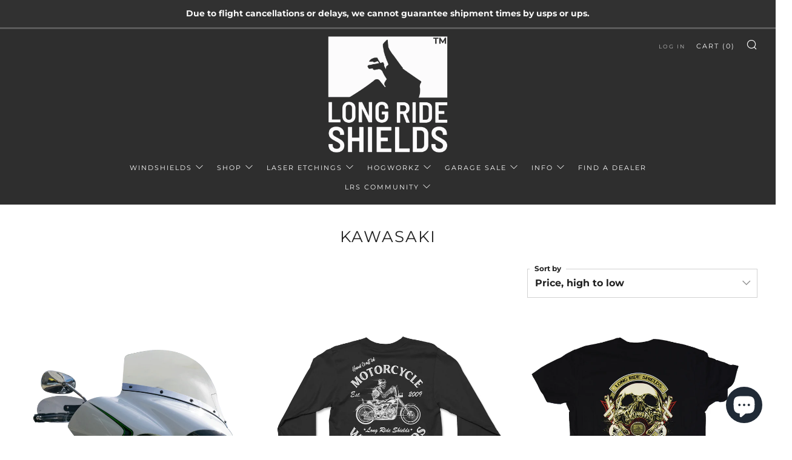

--- FILE ---
content_type: text/html; charset=utf-8
request_url: https://www.longrideshields.com/collections/kawasaki
body_size: 51985
content:
<!doctype html>
<html class="no-js" lang="en">
<head>
  	<meta charset="utf-8">
  	<meta http-equiv="X-UA-Compatible" content="IE=edge,chrome=1">
  	<meta name="viewport" content="width=device-width, initial-scale=1.0, height=device-height, minimum-scale=1.0, user-scalable=0">
  	<meta name="theme-color" content="#5b5b5b">

	<!-- Network optimisations -->
<link rel="preconnect" href="//cdn.shopify.com" crossorigin>
<link rel="preconnect" href="//fonts.shopifycdn.com" crossorigin>
<link rel="preconnect" href="https://monorail-edge.shopifysvc.com">

<link rel="preload" as="style" href="//www.longrideshields.com/cdn/shop/t/59/assets/theme-critical.css?enable_css_minification=1&v=175786937490020569721727299279"><link rel="preload" as="script" href="//www.longrideshields.com/cdn/shop/t/59/assets/scrollreveal.min.js?v=163720458850474464051727299279"><link rel="preload" href="//www.longrideshields.com/cdn/fonts/montserrat/montserrat_n7.3c434e22befd5c18a6b4afadb1e3d77c128c7939.woff2" as="font" type="font/woff2" crossorigin>
<link rel="preload" href="//www.longrideshields.com/cdn/fonts/montserrat/montserrat_n4.81949fa0ac9fd2021e16436151e8eaa539321637.woff2" as="font" type="font/woff2" crossorigin>
<link rel="preload" href="//www.longrideshields.com/cdn/fonts/montserrat/montserrat_n4.81949fa0ac9fd2021e16436151e8eaa539321637.woff2" as="font" type="font/woff2" crossorigin>
<link rel="preload" href="//www.longrideshields.com/cdn/fonts/montserrat/montserrat_n4.81949fa0ac9fd2021e16436151e8eaa539321637.woff2" as="font" type="font/woff2" crossorigin>
<link rel="canonical" href="https://www.longrideshields.com/collections/kawasaki">
	    <link rel="shortcut icon" href="//www.longrideshields.com/cdn/shop/files/Asset_1_32x32.png?v=1675798629" type="image/png">
	

	<!-- Title and description ================================================== --><title>Kawasaki Recurve Windshields
&ndash; LONG RIDE SHIELDS</title><meta name="description" content="LRS recurve windshields designed specifically for Kawasaki touring motorcycles. All of our windshields have a scientifically developed recurve which moves wind over the rider causing less buffeting and a more enjoyable experience. Let&#39;s ride!">


















<!-- /snippets/social-meta-tags.liquid -->







<meta property="og:site_name" content="LONG RIDE SHIELDS">
<meta property="og:url" content="https://www.longrideshields.com/collections/kawasaki">
<meta property="og:title" content="Kawasaki Recurve Windshields">
<meta property="og:type" content="product.group">
<meta property="og:description" content="LRS recurve windshields designed specifically for Kawasaki touring motorcycles. All of our windshields have a scientifically developed recurve which moves wind over the rider causing less buffeting and a more enjoyable experience. Let&#39;s ride!">

<meta property="og:image" content="http://www.longrideshields.com/cdn/shop/collections/kawasaki-collection-image-q1-2022_1200x1200.png?v=1646946776">
<meta property="og:image:secure_url" content="https://www.longrideshields.com/cdn/shop/collections/kawasaki-collection-image-q1-2022_1200x1200.png?v=1646946776">


  <meta name="twitter:site" content="@longrideshields">

<meta name="twitter:card" content="summary_large_image">
<meta name="twitter:title" content="Kawasaki Recurve Windshields">
<meta name="twitter:description" content="LRS recurve windshields designed specifically for Kawasaki touring motorcycles. All of our windshields have a scientifically developed recurve which moves wind over the rider causing less buffeting and a more enjoyable experience. Let&#39;s ride!">

  	<!-- JS before CSSOM =================================================== -->
  	<script type="text/javascript">
		theme = {};
		theme.t = {};
	    theme.t.add_to_cart = 'Add to Cart';
	    theme.t.sold_out = 'Sold Out';
	    theme.t.unavailable = 'Unavailable';
	    theme.money_format = '${{amount}}';
		theme.map = {};
		theme.map_settings_url="//www.longrideshields.com/cdn/shop/t/59/assets/map_settings.min.js?v=55973849163231613841727299279";
		theme.cart_type = 'modal';
		theme.cart_ajax = true;
		theme.routes = {
			rootUrl: "/",
			rootUrlSlash: "/",
			cartUrl: "/cart",
			cartAddUrl: "/cart/add",
			cartChangeUrl: "/cart/change"
		};
		theme.assets = {
			plyr: "//www.longrideshields.com/cdn/shop/t/59/assets/plyr.min.js?v=4209607025050129391727299279",
			masonry: "//www.longrideshields.com/cdn/shop/t/59/assets/masonry.min.js?v=52946867241060388171727299280",
			photoswipe: "//www.longrideshields.com/cdn/shop/t/59/assets/photoswipe.min.js?v=25365026511866153621727299279",
			fecha: "//www.longrideshields.com/cdn/shop/t/59/assets/fecha.min.js?v=77892649025288305351727299280"
		};
	</script>
	
	<style id="fontsupporttest">@font-face{font-family:"font";src:url("https://")}</style>
	<script type="text/javascript">
		function supportsFontFace() {
			function blacklist() {
				var match = /(WebKit|windows phone.+trident)\/(\d+)/i.exec(navigator.userAgent);
				return match && parseInt(match[2], 10) < (match[1] == 'WebKit' ? 533 : 6);
			}
			function hasFontFaceSrc() {
				var style = document.getElementById('fontsupporttest');
				var sheet = style.sheet || style.styleSheet;
				var cssText = sheet ? (sheet.cssRules && sheet.cssRules[0] ? sheet.cssRules[0].cssText : sheet.cssText || '') : '';
				return /src/i.test(cssText);
			}
			return !blacklist() && hasFontFaceSrc();
		}
		document.documentElement.classList.replace('no-js', 'js');
		if (window.matchMedia("(pointer: coarse)").matches) {document.documentElement.classList.add('touchevents')} else {document.documentElement.classList.add('no-touchevents')}
		if (supportsFontFace()) {document.documentElement.classList.add('fontface')}
	</script>
  	<script src="//www.longrideshields.com/cdn/shop/t/59/assets/jquery.min.js?v=115860211936397945481727299279" ></script>
  	<script src="//www.longrideshields.com/cdn/shop/t/59/assets/vendor.min.js?v=91934266268907694051727299280" defer="defer"></script>
  	<script src="//www.longrideshields.com/cdn/shop/t/59/assets/ajax-cart.js?v=51580153416589594931727299297" defer="defer"></script>

  	<!-- CSS ================================================== -->
  	
<style data-shopify>





:root {
	--color--brand: #5b5b5b;
	--color--brand-dark: #4e4e4e;
	--color--brand-light: #686868;

	--color--accent: #ffde64;
	--color--accent-dark: #ffd94b;

	--color--link: #a8a8a8;
	--color--link-dark: #0f0f0f;

	--color--text: #212121;
	--color--text-light: rgba(33, 33, 33, 0.7);
	--color--text-lighter: rgba(33, 33, 33, 0.5);
	--color--text-lightest: rgba(33, 33, 33, 0.2);
	--color--text-bg: rgba(33, 33, 33, 0.1);

	--color--text-bg: rgba(33, 33, 33, 0.1);

	--color--headings: #212121;
	--color--alt-text: #666666;
	--color--btn: #ffffff;

	--color--product-bg: rgba(0,0,0,0);
	--color--product-sale: #c00000;

	--color--drawer-bg: #ffffff;

	--color--bg: #FFFFFF;
	--color--bg-alpha: rgba(255, 255, 255, 0.8);
	--color--bg-light: #ffffff;
	--color--bg-dark: #f2f2f2;

	--font--size-base: 16;
	--font--line-base: 30;

	--font--size-h1: 34;
	--font--size-h2: 26;
	--font--size-h3: 20;
	--font--size-h4: 19;
	--font--size-h5: 16;
	--font--size-h6: 16;

	--font--body: Montserrat, sans-serif;
	--font--body-style: normal;
    --font--body-weight: 700;

    --font--title: Montserrat, sans-serif;
	--font--title-weight: 400;
	--font--title-style: normal;
	--font--title-space: 2px;
	--font--title-transform: uppercase;
	--font--title-border: 0;
	--font--title-border-size: 1px;

	--font--nav: Montserrat, sans-serif;
	--font--nav-weight: 400;
	--font--nav-style: normal;
	--font--nav-space: 2px;
	--font--nav-transform: uppercase;
	--font--nav-size: 11px;

	--font--button: Montserrat, sans-serif;
	--font--button-weight: 400;
	--font--button-style: normal;
	--font--button-space: 1px;
	--font--button-transform: uppercase;
	--font--button-size: 11px;
	--font--button-mobile-size: 12px;

	--font--icon-url: //www.longrideshields.com/cdn/shop/t/59/assets/sb-icons.eot?v=69961381625854386191727299280;
}
</style>
	<style>@font-face {
  font-family: Montserrat;
  font-weight: 700;
  font-style: normal;
  font-display: swap;
  src: url("//www.longrideshields.com/cdn/fonts/montserrat/montserrat_n7.3c434e22befd5c18a6b4afadb1e3d77c128c7939.woff2") format("woff2"),
       url("//www.longrideshields.com/cdn/fonts/montserrat/montserrat_n7.5d9fa6e2cae713c8fb539a9876489d86207fe957.woff") format("woff");
}

@font-face {
  font-family: Montserrat;
  font-weight: 400;
  font-style: normal;
  font-display: swap;
  src: url("//www.longrideshields.com/cdn/fonts/montserrat/montserrat_n4.81949fa0ac9fd2021e16436151e8eaa539321637.woff2") format("woff2"),
       url("//www.longrideshields.com/cdn/fonts/montserrat/montserrat_n4.a6c632ca7b62da89c3594789ba828388aac693fe.woff") format("woff");
}

@font-face {
  font-family: Montserrat;
  font-weight: 400;
  font-style: normal;
  font-display: swap;
  src: url("//www.longrideshields.com/cdn/fonts/montserrat/montserrat_n4.81949fa0ac9fd2021e16436151e8eaa539321637.woff2") format("woff2"),
       url("//www.longrideshields.com/cdn/fonts/montserrat/montserrat_n4.a6c632ca7b62da89c3594789ba828388aac693fe.woff") format("woff");
}

@font-face {
  font-family: Montserrat;
  font-weight: 400;
  font-style: normal;
  font-display: swap;
  src: url("//www.longrideshields.com/cdn/fonts/montserrat/montserrat_n4.81949fa0ac9fd2021e16436151e8eaa539321637.woff2") format("woff2"),
       url("//www.longrideshields.com/cdn/fonts/montserrat/montserrat_n4.a6c632ca7b62da89c3594789ba828388aac693fe.woff") format("woff");
}

@font-face {
  font-family: Montserrat;
  font-weight: 900;
  font-style: normal;
  font-display: swap;
  src: url("//www.longrideshields.com/cdn/fonts/montserrat/montserrat_n9.680ded1be351aa3bf3b3650ac5f6df485af8a07c.woff2") format("woff2"),
       url("//www.longrideshields.com/cdn/fonts/montserrat/montserrat_n9.0cc5aaeff26ef35c23b69a061997d78c9697a382.woff") format("woff");
}

@font-face {
  font-family: Montserrat;
  font-weight: 700;
  font-style: italic;
  font-display: swap;
  src: url("//www.longrideshields.com/cdn/fonts/montserrat/montserrat_i7.a0d4a463df4f146567d871890ffb3c80408e7732.woff2") format("woff2"),
       url("//www.longrideshields.com/cdn/fonts/montserrat/montserrat_i7.f6ec9f2a0681acc6f8152c40921d2a4d2e1a2c78.woff") format("woff");
}

@font-face {
  font-family: Montserrat;
  font-weight: 900;
  font-style: italic;
  font-display: swap;
  src: url("//www.longrideshields.com/cdn/fonts/montserrat/montserrat_i9.cd566e55c5982a3a39b3949665a79c881e095b14.woff2") format("woff2"),
       url("//www.longrideshields.com/cdn/fonts/montserrat/montserrat_i9.b18527943b7f5bc1488b82e39deb595a73d3e645.woff") format("woff");
}

</style>

<link rel="stylesheet" href="//www.longrideshields.com/cdn/shop/t/59/assets/theme-critical.css?enable_css_minification=1&v=175786937490020569721727299279">

<link rel="preload" href="//www.longrideshields.com/cdn/shop/t/59/assets/theme.css?enable_css_minification=1&v=123199139011178213691727299279" as="style" onload="this.onload=null;this.rel='stylesheet'">
<noscript><link rel="stylesheet" href="//www.longrideshields.com/cdn/shop/t/59/assets/theme.css?enable_css_minification=1&v=123199139011178213691727299279"></noscript>
<script>
	/*! loadCSS rel=preload polyfill. [c]2017 Filament Group, Inc. MIT License */
	(function(w){"use strict";if(!w.loadCSS){w.loadCSS=function(){}}var rp=loadCSS.relpreload={};rp.support=(function(){var ret;try{ret=w.document.createElement("link").relList.supports("preload")}catch(e){ret=false}return function(){return ret}})();rp.bindMediaToggle=function(link){var finalMedia=link.media||"all";function enableStylesheet(){if(link.addEventListener){link.removeEventListener("load",enableStylesheet)}else if(link.attachEvent){link.detachEvent("onload",enableStylesheet)}link.setAttribute("onload",null);link.media=finalMedia}if(link.addEventListener){link.addEventListener("load",enableStylesheet)}else if(link.attachEvent){link.attachEvent("onload",enableStylesheet)}setTimeout(function(){link.rel="stylesheet";link.media="only x"});setTimeout(enableStylesheet,3000)};rp.poly=function(){if(rp.support()){return}var links=w.document.getElementsByTagName("link");for(var i=0;i<links.length;i+=1){var link=links[i];if(link.rel==="preload"&&link.getAttribute("as")==="style"&&!link.getAttribute("data-loadcss")){link.setAttribute("data-loadcss",true);rp.bindMediaToggle(link)}}};if(!rp.support()){rp.poly();var run=w.setInterval(rp.poly,500);if(w.addEventListener){w.addEventListener("load",function(){rp.poly();w.clearInterval(run)})}else if(w.attachEvent){w.attachEvent("onload",function(){rp.poly();w.clearInterval(run)})}}if(typeof exports!=="undefined"){exports.loadCSS=loadCSS}else{w.loadCSS=loadCSS}}(typeof global!=="undefined"?global:this));
</script>

	<!-- JS after CSSOM=================================================== -->
  	<script src="//www.longrideshields.com/cdn/shop/t/59/assets/theme.js?v=61940763707263645951727299280" defer="defer"></script>
  	<script src="//www.longrideshields.com/cdn/shop/t/59/assets/custom.js?v=152733329445290166911727299279" defer="defer"></script>

	

  	
		<script src="//www.longrideshields.com/cdn/shop/t/59/assets/scrollreveal.min.js?v=163720458850474464051727299279"></script>
	
  	

	<!-- Header hook for plugins ================================================== -->
  	<script>window.performance && window.performance.mark && window.performance.mark('shopify.content_for_header.start');</script><meta name="google-site-verification" content="9knzqJRHI6LJCQA4dCXqd2yGtC142yTCYhOLJL72Dvk">
<meta name="facebook-domain-verification" content="stonuqqxx5hv8mop0a6r6zkwix9mtn">
<meta name="facebook-domain-verification" content="t2dfjy1l8zajz9oxj53k7nrdw3ij8r">
<meta id="shopify-digital-wallet" name="shopify-digital-wallet" content="/16892245/digital_wallets/dialog">
<meta name="shopify-checkout-api-token" content="a57f6095867f7379f63e6a8bcbbe58c7">
<meta id="in-context-paypal-metadata" data-shop-id="16892245" data-venmo-supported="false" data-environment="production" data-locale="en_US" data-paypal-v4="true" data-currency="USD">
<link rel="alternate" type="application/atom+xml" title="Feed" href="/collections/kawasaki.atom" />
<link rel="alternate" type="application/json+oembed" href="https://www.longrideshields.com/collections/kawasaki.oembed">
<script async="async" src="/checkouts/internal/preloads.js?locale=en-US"></script>
<link rel="preconnect" href="https://shop.app" crossorigin="anonymous">
<script async="async" src="https://shop.app/checkouts/internal/preloads.js?locale=en-US&shop_id=16892245" crossorigin="anonymous"></script>
<script id="apple-pay-shop-capabilities" type="application/json">{"shopId":16892245,"countryCode":"US","currencyCode":"USD","merchantCapabilities":["supports3DS"],"merchantId":"gid:\/\/shopify\/Shop\/16892245","merchantName":"LONG RIDE SHIELDS","requiredBillingContactFields":["postalAddress","email","phone"],"requiredShippingContactFields":["postalAddress","email","phone"],"shippingType":"shipping","supportedNetworks":["visa","masterCard","amex","discover","elo","jcb"],"total":{"type":"pending","label":"LONG RIDE SHIELDS","amount":"1.00"},"shopifyPaymentsEnabled":true,"supportsSubscriptions":true}</script>
<script id="shopify-features" type="application/json">{"accessToken":"a57f6095867f7379f63e6a8bcbbe58c7","betas":["rich-media-storefront-analytics"],"domain":"www.longrideshields.com","predictiveSearch":true,"shopId":16892245,"locale":"en"}</script>
<script>var Shopify = Shopify || {};
Shopify.shop = "longrideshields.myshopify.com";
Shopify.locale = "en";
Shopify.currency = {"active":"USD","rate":"1.0"};
Shopify.country = "US";
Shopify.theme = {"name":"Venue – WC – 5.15.25 without B2H","id":134321963195,"schema_name":"Venue","schema_version":"6.0.1","theme_store_id":null,"role":"main"};
Shopify.theme.handle = "null";
Shopify.theme.style = {"id":null,"handle":null};
Shopify.cdnHost = "www.longrideshields.com/cdn";
Shopify.routes = Shopify.routes || {};
Shopify.routes.root = "/";</script>
<script type="module">!function(o){(o.Shopify=o.Shopify||{}).modules=!0}(window);</script>
<script>!function(o){function n(){var o=[];function n(){o.push(Array.prototype.slice.apply(arguments))}return n.q=o,n}var t=o.Shopify=o.Shopify||{};t.loadFeatures=n(),t.autoloadFeatures=n()}(window);</script>
<script>
  window.ShopifyPay = window.ShopifyPay || {};
  window.ShopifyPay.apiHost = "shop.app\/pay";
  window.ShopifyPay.redirectState = null;
</script>
<script id="shop-js-analytics" type="application/json">{"pageType":"collection"}</script>
<script defer="defer" async type="module" src="//www.longrideshields.com/cdn/shopifycloud/shop-js/modules/v2/client.init-shop-cart-sync_BT-GjEfc.en.esm.js"></script>
<script defer="defer" async type="module" src="//www.longrideshields.com/cdn/shopifycloud/shop-js/modules/v2/chunk.common_D58fp_Oc.esm.js"></script>
<script defer="defer" async type="module" src="//www.longrideshields.com/cdn/shopifycloud/shop-js/modules/v2/chunk.modal_xMitdFEc.esm.js"></script>
<script type="module">
  await import("//www.longrideshields.com/cdn/shopifycloud/shop-js/modules/v2/client.init-shop-cart-sync_BT-GjEfc.en.esm.js");
await import("//www.longrideshields.com/cdn/shopifycloud/shop-js/modules/v2/chunk.common_D58fp_Oc.esm.js");
await import("//www.longrideshields.com/cdn/shopifycloud/shop-js/modules/v2/chunk.modal_xMitdFEc.esm.js");

  window.Shopify.SignInWithShop?.initShopCartSync?.({"fedCMEnabled":true,"windoidEnabled":true});

</script>
<script>
  window.Shopify = window.Shopify || {};
  if (!window.Shopify.featureAssets) window.Shopify.featureAssets = {};
  window.Shopify.featureAssets['shop-js'] = {"shop-cart-sync":["modules/v2/client.shop-cart-sync_DZOKe7Ll.en.esm.js","modules/v2/chunk.common_D58fp_Oc.esm.js","modules/v2/chunk.modal_xMitdFEc.esm.js"],"init-fed-cm":["modules/v2/client.init-fed-cm_B6oLuCjv.en.esm.js","modules/v2/chunk.common_D58fp_Oc.esm.js","modules/v2/chunk.modal_xMitdFEc.esm.js"],"shop-cash-offers":["modules/v2/client.shop-cash-offers_D2sdYoxE.en.esm.js","modules/v2/chunk.common_D58fp_Oc.esm.js","modules/v2/chunk.modal_xMitdFEc.esm.js"],"shop-login-button":["modules/v2/client.shop-login-button_QeVjl5Y3.en.esm.js","modules/v2/chunk.common_D58fp_Oc.esm.js","modules/v2/chunk.modal_xMitdFEc.esm.js"],"pay-button":["modules/v2/client.pay-button_DXTOsIq6.en.esm.js","modules/v2/chunk.common_D58fp_Oc.esm.js","modules/v2/chunk.modal_xMitdFEc.esm.js"],"shop-button":["modules/v2/client.shop-button_DQZHx9pm.en.esm.js","modules/v2/chunk.common_D58fp_Oc.esm.js","modules/v2/chunk.modal_xMitdFEc.esm.js"],"avatar":["modules/v2/client.avatar_BTnouDA3.en.esm.js"],"init-windoid":["modules/v2/client.init-windoid_CR1B-cfM.en.esm.js","modules/v2/chunk.common_D58fp_Oc.esm.js","modules/v2/chunk.modal_xMitdFEc.esm.js"],"init-shop-for-new-customer-accounts":["modules/v2/client.init-shop-for-new-customer-accounts_C_vY_xzh.en.esm.js","modules/v2/client.shop-login-button_QeVjl5Y3.en.esm.js","modules/v2/chunk.common_D58fp_Oc.esm.js","modules/v2/chunk.modal_xMitdFEc.esm.js"],"init-shop-email-lookup-coordinator":["modules/v2/client.init-shop-email-lookup-coordinator_BI7n9ZSv.en.esm.js","modules/v2/chunk.common_D58fp_Oc.esm.js","modules/v2/chunk.modal_xMitdFEc.esm.js"],"init-shop-cart-sync":["modules/v2/client.init-shop-cart-sync_BT-GjEfc.en.esm.js","modules/v2/chunk.common_D58fp_Oc.esm.js","modules/v2/chunk.modal_xMitdFEc.esm.js"],"shop-toast-manager":["modules/v2/client.shop-toast-manager_DiYdP3xc.en.esm.js","modules/v2/chunk.common_D58fp_Oc.esm.js","modules/v2/chunk.modal_xMitdFEc.esm.js"],"init-customer-accounts":["modules/v2/client.init-customer-accounts_D9ZNqS-Q.en.esm.js","modules/v2/client.shop-login-button_QeVjl5Y3.en.esm.js","modules/v2/chunk.common_D58fp_Oc.esm.js","modules/v2/chunk.modal_xMitdFEc.esm.js"],"init-customer-accounts-sign-up":["modules/v2/client.init-customer-accounts-sign-up_iGw4briv.en.esm.js","modules/v2/client.shop-login-button_QeVjl5Y3.en.esm.js","modules/v2/chunk.common_D58fp_Oc.esm.js","modules/v2/chunk.modal_xMitdFEc.esm.js"],"shop-follow-button":["modules/v2/client.shop-follow-button_CqMgW2wH.en.esm.js","modules/v2/chunk.common_D58fp_Oc.esm.js","modules/v2/chunk.modal_xMitdFEc.esm.js"],"checkout-modal":["modules/v2/client.checkout-modal_xHeaAweL.en.esm.js","modules/v2/chunk.common_D58fp_Oc.esm.js","modules/v2/chunk.modal_xMitdFEc.esm.js"],"shop-login":["modules/v2/client.shop-login_D91U-Q7h.en.esm.js","modules/v2/chunk.common_D58fp_Oc.esm.js","modules/v2/chunk.modal_xMitdFEc.esm.js"],"lead-capture":["modules/v2/client.lead-capture_BJmE1dJe.en.esm.js","modules/v2/chunk.common_D58fp_Oc.esm.js","modules/v2/chunk.modal_xMitdFEc.esm.js"],"payment-terms":["modules/v2/client.payment-terms_Ci9AEqFq.en.esm.js","modules/v2/chunk.common_D58fp_Oc.esm.js","modules/v2/chunk.modal_xMitdFEc.esm.js"]};
</script>
<script>(function() {
  var isLoaded = false;
  function asyncLoad() {
    if (isLoaded) return;
    isLoaded = true;
    var urls = ["https:\/\/load.csell.co\/assets\/js\/cross-sell.js?shop=longrideshields.myshopify.com","https:\/\/load.csell.co\/assets\/v2\/js\/core\/xsell.js?shop=longrideshields.myshopify.com","https:\/\/chimpstatic.com\/mcjs-connected\/js\/users\/d4989c591d47d2006c6beddaa\/e2bb28f25c85a0d47229a6869.js?shop=longrideshields.myshopify.com","https:\/\/mmy.metizapps.com\/assets\/js\/make_model_year_beta_script.js?shop=longrideshields.myshopify.com"];
    for (var i = 0; i < urls.length; i++) {
      var s = document.createElement('script');
      s.type = 'text/javascript';
      s.async = true;
      s.src = urls[i];
      var x = document.getElementsByTagName('script')[0];
      x.parentNode.insertBefore(s, x);
    }
  };
  if(window.attachEvent) {
    window.attachEvent('onload', asyncLoad);
  } else {
    window.addEventListener('load', asyncLoad, false);
  }
})();</script>
<script id="__st">var __st={"a":16892245,"offset":-28800,"reqid":"b95e2634-1b72-4c65-849a-37647a5b7282-1769060698","pageurl":"www.longrideshields.com\/collections\/kawasaki","u":"a7544e4dfdc2","p":"collection","rtyp":"collection","rid":284680224955};</script>
<script>window.ShopifyPaypalV4VisibilityTracking = true;</script>
<script id="captcha-bootstrap">!function(){'use strict';const t='contact',e='account',n='new_comment',o=[[t,t],['blogs',n],['comments',n],[t,'customer']],c=[[e,'customer_login'],[e,'guest_login'],[e,'recover_customer_password'],[e,'create_customer']],r=t=>t.map((([t,e])=>`form[action*='/${t}']:not([data-nocaptcha='true']) input[name='form_type'][value='${e}']`)).join(','),a=t=>()=>t?[...document.querySelectorAll(t)].map((t=>t.form)):[];function s(){const t=[...o],e=r(t);return a(e)}const i='password',u='form_key',d=['recaptcha-v3-token','g-recaptcha-response','h-captcha-response',i],f=()=>{try{return window.sessionStorage}catch{return}},m='__shopify_v',_=t=>t.elements[u];function p(t,e,n=!1){try{const o=window.sessionStorage,c=JSON.parse(o.getItem(e)),{data:r}=function(t){const{data:e,action:n}=t;return t[m]||n?{data:e,action:n}:{data:t,action:n}}(c);for(const[e,n]of Object.entries(r))t.elements[e]&&(t.elements[e].value=n);n&&o.removeItem(e)}catch(o){console.error('form repopulation failed',{error:o})}}const l='form_type',E='cptcha';function T(t){t.dataset[E]=!0}const w=window,h=w.document,L='Shopify',v='ce_forms',y='captcha';let A=!1;((t,e)=>{const n=(g='f06e6c50-85a8-45c8-87d0-21a2b65856fe',I='https://cdn.shopify.com/shopifycloud/storefront-forms-hcaptcha/ce_storefront_forms_captcha_hcaptcha.v1.5.2.iife.js',D={infoText:'Protected by hCaptcha',privacyText:'Privacy',termsText:'Terms'},(t,e,n)=>{const o=w[L][v],c=o.bindForm;if(c)return c(t,g,e,D).then(n);var r;o.q.push([[t,g,e,D],n]),r=I,A||(h.body.append(Object.assign(h.createElement('script'),{id:'captcha-provider',async:!0,src:r})),A=!0)});var g,I,D;w[L]=w[L]||{},w[L][v]=w[L][v]||{},w[L][v].q=[],w[L][y]=w[L][y]||{},w[L][y].protect=function(t,e){n(t,void 0,e),T(t)},Object.freeze(w[L][y]),function(t,e,n,w,h,L){const[v,y,A,g]=function(t,e,n){const i=e?o:[],u=t?c:[],d=[...i,...u],f=r(d),m=r(i),_=r(d.filter((([t,e])=>n.includes(e))));return[a(f),a(m),a(_),s()]}(w,h,L),I=t=>{const e=t.target;return e instanceof HTMLFormElement?e:e&&e.form},D=t=>v().includes(t);t.addEventListener('submit',(t=>{const e=I(t);if(!e)return;const n=D(e)&&!e.dataset.hcaptchaBound&&!e.dataset.recaptchaBound,o=_(e),c=g().includes(e)&&(!o||!o.value);(n||c)&&t.preventDefault(),c&&!n&&(function(t){try{if(!f())return;!function(t){const e=f();if(!e)return;const n=_(t);if(!n)return;const o=n.value;o&&e.removeItem(o)}(t);const e=Array.from(Array(32),(()=>Math.random().toString(36)[2])).join('');!function(t,e){_(t)||t.append(Object.assign(document.createElement('input'),{type:'hidden',name:u})),t.elements[u].value=e}(t,e),function(t,e){const n=f();if(!n)return;const o=[...t.querySelectorAll(`input[type='${i}']`)].map((({name:t})=>t)),c=[...d,...o],r={};for(const[a,s]of new FormData(t).entries())c.includes(a)||(r[a]=s);n.setItem(e,JSON.stringify({[m]:1,action:t.action,data:r}))}(t,e)}catch(e){console.error('failed to persist form',e)}}(e),e.submit())}));const S=(t,e)=>{t&&!t.dataset[E]&&(n(t,e.some((e=>e===t))),T(t))};for(const o of['focusin','change'])t.addEventListener(o,(t=>{const e=I(t);D(e)&&S(e,y())}));const B=e.get('form_key'),M=e.get(l),P=B&&M;t.addEventListener('DOMContentLoaded',(()=>{const t=y();if(P)for(const e of t)e.elements[l].value===M&&p(e,B);[...new Set([...A(),...v().filter((t=>'true'===t.dataset.shopifyCaptcha))])].forEach((e=>S(e,t)))}))}(h,new URLSearchParams(w.location.search),n,t,e,['guest_login'])})(!0,!0)}();</script>
<script integrity="sha256-4kQ18oKyAcykRKYeNunJcIwy7WH5gtpwJnB7kiuLZ1E=" data-source-attribution="shopify.loadfeatures" defer="defer" src="//www.longrideshields.com/cdn/shopifycloud/storefront/assets/storefront/load_feature-a0a9edcb.js" crossorigin="anonymous"></script>
<script crossorigin="anonymous" defer="defer" src="//www.longrideshields.com/cdn/shopifycloud/storefront/assets/shopify_pay/storefront-65b4c6d7.js?v=20250812"></script>
<script data-source-attribution="shopify.dynamic_checkout.dynamic.init">var Shopify=Shopify||{};Shopify.PaymentButton=Shopify.PaymentButton||{isStorefrontPortableWallets:!0,init:function(){window.Shopify.PaymentButton.init=function(){};var t=document.createElement("script");t.src="https://www.longrideshields.com/cdn/shopifycloud/portable-wallets/latest/portable-wallets.en.js",t.type="module",document.head.appendChild(t)}};
</script>
<script data-source-attribution="shopify.dynamic_checkout.buyer_consent">
  function portableWalletsHideBuyerConsent(e){var t=document.getElementById("shopify-buyer-consent"),n=document.getElementById("shopify-subscription-policy-button");t&&n&&(t.classList.add("hidden"),t.setAttribute("aria-hidden","true"),n.removeEventListener("click",e))}function portableWalletsShowBuyerConsent(e){var t=document.getElementById("shopify-buyer-consent"),n=document.getElementById("shopify-subscription-policy-button");t&&n&&(t.classList.remove("hidden"),t.removeAttribute("aria-hidden"),n.addEventListener("click",e))}window.Shopify?.PaymentButton&&(window.Shopify.PaymentButton.hideBuyerConsent=portableWalletsHideBuyerConsent,window.Shopify.PaymentButton.showBuyerConsent=portableWalletsShowBuyerConsent);
</script>
<script data-source-attribution="shopify.dynamic_checkout.cart.bootstrap">document.addEventListener("DOMContentLoaded",(function(){function t(){return document.querySelector("shopify-accelerated-checkout-cart, shopify-accelerated-checkout")}if(t())Shopify.PaymentButton.init();else{new MutationObserver((function(e,n){t()&&(Shopify.PaymentButton.init(),n.disconnect())})).observe(document.body,{childList:!0,subtree:!0})}}));
</script>
<link id="shopify-accelerated-checkout-styles" rel="stylesheet" media="screen" href="https://www.longrideshields.com/cdn/shopifycloud/portable-wallets/latest/accelerated-checkout-backwards-compat.css" crossorigin="anonymous">
<style id="shopify-accelerated-checkout-cart">
        #shopify-buyer-consent {
  margin-top: 1em;
  display: inline-block;
  width: 100%;
}

#shopify-buyer-consent.hidden {
  display: none;
}

#shopify-subscription-policy-button {
  background: none;
  border: none;
  padding: 0;
  text-decoration: underline;
  font-size: inherit;
  cursor: pointer;
}

#shopify-subscription-policy-button::before {
  box-shadow: none;
}

      </style>

<script>window.performance && window.performance.mark && window.performance.mark('shopify.content_for_header.end');</script>

<script src="https://ajax.googleapis.com/ajax/libs/jquery/3.6.0/jquery.min.js"></script>
<script>window.is_hulkpo_installed=true</script>
<meta name="google-site-verification" content="29ofeT11Mo5uX2u0HG0JouEu7eDO4oK2xAUmAwYaTfE" />
<!-- BEGIN app block: shopify://apps/judge-me-reviews/blocks/judgeme_core/61ccd3b1-a9f2-4160-9fe9-4fec8413e5d8 --><!-- Start of Judge.me Core -->






<link rel="dns-prefetch" href="https://cdnwidget.judge.me">
<link rel="dns-prefetch" href="https://cdn.judge.me">
<link rel="dns-prefetch" href="https://cdn1.judge.me">
<link rel="dns-prefetch" href="https://api.judge.me">

<script data-cfasync='false' class='jdgm-settings-script'>window.jdgmSettings={"pagination":5,"disable_web_reviews":false,"badge_no_review_text":"No reviews","badge_n_reviews_text":"{{ n }} review/reviews","badge_star_color":"#e2681c","hide_badge_preview_if_no_reviews":true,"badge_hide_text":false,"enforce_center_preview_badge":false,"widget_title":"Customer Reviews","widget_open_form_text":"Write a review","widget_close_form_text":"Cancel review","widget_refresh_page_text":"Refresh page","widget_summary_text":"Based on {{ number_of_reviews }} review/reviews","widget_no_review_text":"Be the first to write a review","widget_name_field_text":"Display name","widget_verified_name_field_text":"Verified Name (public)","widget_name_placeholder_text":"Display name","widget_required_field_error_text":"This field is required.","widget_email_field_text":"Email address","widget_verified_email_field_text":"Verified Email (private, can not be edited)","widget_email_placeholder_text":"Your email address","widget_email_field_error_text":"Please enter a valid email address.","widget_rating_field_text":"Rating","widget_review_title_field_text":"Review Title","widget_review_title_placeholder_text":"Give your review a title","widget_review_body_field_text":"Review content","widget_review_body_placeholder_text":"Start writing here...","widget_pictures_field_text":"Picture/Video (optional)","widget_submit_review_text":"Submit Review","widget_submit_verified_review_text":"Submit Verified Review","widget_submit_success_msg_with_auto_publish":"Thank you! Please refresh the page in a few moments to see your review. You can remove or edit your review by logging into \u003ca href='https://judge.me/login' target='_blank' rel='nofollow noopener'\u003eJudge.me\u003c/a\u003e","widget_submit_success_msg_no_auto_publish":"Thank you! Your review will be published as soon as it is approved by the shop admin. You can remove or edit your review by logging into \u003ca href='https://judge.me/login' target='_blank' rel='nofollow noopener'\u003eJudge.me\u003c/a\u003e","widget_show_default_reviews_out_of_total_text":"Showing {{ n_reviews_shown }} out of {{ n_reviews }} reviews.","widget_show_all_link_text":"Show all","widget_show_less_link_text":"Show less","widget_author_said_text":"{{ reviewer_name }} said:","widget_days_text":"{{ n }} days ago","widget_weeks_text":"{{ n }} week/weeks ago","widget_months_text":"{{ n }} month/months ago","widget_years_text":"{{ n }} year/years ago","widget_yesterday_text":"Yesterday","widget_today_text":"Today","widget_replied_text":"\u003e\u003e {{ shop_name }} replied:","widget_read_more_text":"Read more","widget_reviewer_name_as_initial":"","widget_rating_filter_color":"#fbcd0a","widget_rating_filter_see_all_text":"See all reviews","widget_sorting_most_recent_text":"Most Recent","widget_sorting_highest_rating_text":"Highest Rating","widget_sorting_lowest_rating_text":"Lowest Rating","widget_sorting_with_pictures_text":"Only Pictures","widget_sorting_most_helpful_text":"Most Helpful","widget_open_question_form_text":"Ask a question","widget_reviews_subtab_text":"Reviews","widget_questions_subtab_text":"Questions","widget_question_label_text":"Question","widget_answer_label_text":"Answer","widget_question_placeholder_text":"Write your question here","widget_submit_question_text":"Submit Question","widget_question_submit_success_text":"Thank you for your question! We will notify you once it gets answered.","widget_star_color":"#e2681c","verified_badge_text":"Verified","verified_badge_bg_color":"","verified_badge_text_color":"","verified_badge_placement":"left-of-reviewer-name","widget_review_max_height":"","widget_hide_border":false,"widget_social_share":false,"widget_thumb":false,"widget_review_location_show":false,"widget_location_format":"","all_reviews_include_out_of_store_products":true,"all_reviews_out_of_store_text":"(out of store)","all_reviews_pagination":100,"all_reviews_product_name_prefix_text":"about","enable_review_pictures":true,"enable_question_anwser":false,"widget_theme":"default","review_date_format":"mm/dd/yyyy","default_sort_method":"most-recent","widget_product_reviews_subtab_text":"Product Reviews","widget_shop_reviews_subtab_text":"Shop Reviews","widget_other_products_reviews_text":"Reviews for other products","widget_store_reviews_subtab_text":"Store reviews","widget_no_store_reviews_text":"This store hasn't received any reviews yet","widget_web_restriction_product_reviews_text":"This product hasn't received any reviews yet","widget_no_items_text":"No items found","widget_show_more_text":"Show more","widget_write_a_store_review_text":"Write a Store Review","widget_other_languages_heading":"Reviews in Other Languages","widget_translate_review_text":"Translate review to {{ language }}","widget_translating_review_text":"Translating...","widget_show_original_translation_text":"Show original ({{ language }})","widget_translate_review_failed_text":"Review couldn't be translated.","widget_translate_review_retry_text":"Retry","widget_translate_review_try_again_later_text":"Try again later","show_product_url_for_grouped_product":false,"widget_sorting_pictures_first_text":"Pictures First","show_pictures_on_all_rev_page_mobile":false,"show_pictures_on_all_rev_page_desktop":false,"floating_tab_hide_mobile_install_preference":false,"floating_tab_button_name":"★ Reviews","floating_tab_title":"Let customers speak for us","floating_tab_button_color":"","floating_tab_button_background_color":"","floating_tab_url":"","floating_tab_url_enabled":false,"floating_tab_tab_style":"text","all_reviews_text_badge_text":"Customers rate us {{ shop.metafields.judgeme.all_reviews_rating | round: 1 }}/5 based on {{ shop.metafields.judgeme.all_reviews_count }} reviews.","all_reviews_text_badge_text_branded_style":"{{ shop.metafields.judgeme.all_reviews_rating | round: 1 }} out of 5 stars based on {{ shop.metafields.judgeme.all_reviews_count }} reviews","is_all_reviews_text_badge_a_link":false,"show_stars_for_all_reviews_text_badge":false,"all_reviews_text_badge_url":"","all_reviews_text_style":"text","all_reviews_text_color_style":"judgeme_brand_color","all_reviews_text_color":"#108474","all_reviews_text_show_jm_brand":true,"featured_carousel_show_header":true,"featured_carousel_title":"Let customers speak for us","testimonials_carousel_title":"Customers are saying","videos_carousel_title":"Real customer stories","cards_carousel_title":"Customers are saying","featured_carousel_count_text":"from {{ n }} reviews","featured_carousel_add_link_to_all_reviews_page":false,"featured_carousel_url":"","featured_carousel_show_images":true,"featured_carousel_autoslide_interval":5,"featured_carousel_arrows_on_the_sides":false,"featured_carousel_height":250,"featured_carousel_width":80,"featured_carousel_image_size":0,"featured_carousel_image_height":250,"featured_carousel_arrow_color":"#eeeeee","verified_count_badge_style":"vintage","verified_count_badge_orientation":"horizontal","verified_count_badge_color_style":"judgeme_brand_color","verified_count_badge_color":"#108474","is_verified_count_badge_a_link":false,"verified_count_badge_url":"","verified_count_badge_show_jm_brand":true,"widget_rating_preset_default":5,"widget_first_sub_tab":"product-reviews","widget_show_histogram":true,"widget_histogram_use_custom_color":false,"widget_pagination_use_custom_color":false,"widget_star_use_custom_color":true,"widget_verified_badge_use_custom_color":false,"widget_write_review_use_custom_color":false,"picture_reminder_submit_button":"Upload Pictures","enable_review_videos":false,"mute_video_by_default":false,"widget_sorting_videos_first_text":"Videos First","widget_review_pending_text":"Pending","featured_carousel_items_for_large_screen":3,"social_share_options_order":"Facebook,Twitter","remove_microdata_snippet":true,"disable_json_ld":false,"enable_json_ld_products":false,"preview_badge_show_question_text":false,"preview_badge_no_question_text":"No questions","preview_badge_n_question_text":"{{ number_of_questions }} question/questions","qa_badge_show_icon":false,"qa_badge_position":"same-row","remove_judgeme_branding":false,"widget_add_search_bar":false,"widget_search_bar_placeholder":"Search","widget_sorting_verified_only_text":"Verified only","featured_carousel_theme":"default","featured_carousel_show_rating":true,"featured_carousel_show_title":true,"featured_carousel_show_body":true,"featured_carousel_show_date":false,"featured_carousel_show_reviewer":true,"featured_carousel_show_product":false,"featured_carousel_header_background_color":"#108474","featured_carousel_header_text_color":"#ffffff","featured_carousel_name_product_separator":"reviewed","featured_carousel_full_star_background":"#108474","featured_carousel_empty_star_background":"#dadada","featured_carousel_vertical_theme_background":"#f9fafb","featured_carousel_verified_badge_enable":true,"featured_carousel_verified_badge_color":"#108474","featured_carousel_border_style":"round","featured_carousel_review_line_length_limit":3,"featured_carousel_more_reviews_button_text":"Read more reviews","featured_carousel_view_product_button_text":"View product","all_reviews_page_load_reviews_on":"scroll","all_reviews_page_load_more_text":"Load More Reviews","disable_fb_tab_reviews":false,"enable_ajax_cdn_cache":false,"widget_advanced_speed_features":5,"widget_public_name_text":"displayed publicly like","default_reviewer_name":"John Smith","default_reviewer_name_has_non_latin":true,"widget_reviewer_anonymous":"Anonymous","medals_widget_title":"Judge.me Review Medals","medals_widget_background_color":"#f9fafb","medals_widget_position":"footer_all_pages","medals_widget_border_color":"#f9fafb","medals_widget_verified_text_position":"left","medals_widget_use_monochromatic_version":false,"medals_widget_elements_color":"#108474","show_reviewer_avatar":true,"widget_invalid_yt_video_url_error_text":"Not a YouTube video URL","widget_max_length_field_error_text":"Please enter no more than {0} characters.","widget_show_country_flag":false,"widget_show_collected_via_shop_app":true,"widget_verified_by_shop_badge_style":"light","widget_verified_by_shop_text":"Verified by Shop","widget_show_photo_gallery":false,"widget_load_with_code_splitting":true,"widget_ugc_install_preference":false,"widget_ugc_title":"Made by us, Shared by you","widget_ugc_subtitle":"Tag us to see your picture featured in our page","widget_ugc_arrows_color":"#ffffff","widget_ugc_primary_button_text":"Buy Now","widget_ugc_primary_button_background_color":"#108474","widget_ugc_primary_button_text_color":"#ffffff","widget_ugc_primary_button_border_width":"0","widget_ugc_primary_button_border_style":"none","widget_ugc_primary_button_border_color":"#108474","widget_ugc_primary_button_border_radius":"25","widget_ugc_secondary_button_text":"Load More","widget_ugc_secondary_button_background_color":"#ffffff","widget_ugc_secondary_button_text_color":"#108474","widget_ugc_secondary_button_border_width":"2","widget_ugc_secondary_button_border_style":"solid","widget_ugc_secondary_button_border_color":"#108474","widget_ugc_secondary_button_border_radius":"25","widget_ugc_reviews_button_text":"View Reviews","widget_ugc_reviews_button_background_color":"#ffffff","widget_ugc_reviews_button_text_color":"#108474","widget_ugc_reviews_button_border_width":"2","widget_ugc_reviews_button_border_style":"solid","widget_ugc_reviews_button_border_color":"#108474","widget_ugc_reviews_button_border_radius":"25","widget_ugc_reviews_button_link_to":"judgeme-reviews-page","widget_ugc_show_post_date":true,"widget_ugc_max_width":"800","widget_rating_metafield_value_type":true,"widget_primary_color":"#e2681c","widget_enable_secondary_color":false,"widget_secondary_color":"#edf5f5","widget_summary_average_rating_text":"{{ average_rating }} out of 5","widget_media_grid_title":"Customer photos \u0026 videos","widget_media_grid_see_more_text":"See more","widget_round_style":false,"widget_show_product_medals":true,"widget_verified_by_judgeme_text":"Verified by Long Ride Shields™ ","widget_show_store_medals":true,"widget_verified_by_judgeme_text_in_store_medals":"Verified by Judge.me","widget_media_field_exceed_quantity_message":"Sorry, we can only accept {{ max_media }} for one review.","widget_media_field_exceed_limit_message":"{{ file_name }} is too large, please select a {{ media_type }} less than {{ size_limit }}MB.","widget_review_submitted_text":"Review Submitted!","widget_question_submitted_text":"Question Submitted!","widget_close_form_text_question":"Cancel","widget_write_your_answer_here_text":"Write your answer here","widget_enabled_branded_link":true,"widget_show_collected_by_judgeme":true,"widget_reviewer_name_color":"","widget_write_review_text_color":"","widget_write_review_bg_color":"","widget_collected_by_judgeme_text":"collected by Judge.me","widget_pagination_type":"standard","widget_load_more_text":"Load More","widget_load_more_color":"#108474","widget_full_review_text":"Full Review","widget_read_more_reviews_text":"Read More Reviews","widget_read_questions_text":"Read Questions","widget_questions_and_answers_text":"Questions \u0026 Answers","widget_verified_by_text":"Verified by","widget_verified_text":"Verified","widget_number_of_reviews_text":"{{ number_of_reviews }} reviews","widget_back_button_text":"Back","widget_next_button_text":"Next","widget_custom_forms_filter_button":"Filters","custom_forms_style":"vertical","widget_show_review_information":false,"how_reviews_are_collected":"How reviews are collected?","widget_show_review_keywords":false,"widget_gdpr_statement":"How we use your data: We'll only contact you about the review you left, and only if necessary. By submitting your review, you agree to Judge.me's \u003ca href='https://judge.me/terms' target='_blank' rel='nofollow noopener'\u003eterms\u003c/a\u003e, \u003ca href='https://judge.me/privacy' target='_blank' rel='nofollow noopener'\u003eprivacy\u003c/a\u003e and \u003ca href='https://judge.me/content-policy' target='_blank' rel='nofollow noopener'\u003econtent\u003c/a\u003e policies.","widget_multilingual_sorting_enabled":false,"widget_translate_review_content_enabled":false,"widget_translate_review_content_method":"manual","popup_widget_review_selection":"automatically_with_pictures","popup_widget_round_border_style":true,"popup_widget_show_title":true,"popup_widget_show_body":true,"popup_widget_show_reviewer":false,"popup_widget_show_product":true,"popup_widget_show_pictures":true,"popup_widget_use_review_picture":true,"popup_widget_show_on_home_page":true,"popup_widget_show_on_product_page":true,"popup_widget_show_on_collection_page":true,"popup_widget_show_on_cart_page":true,"popup_widget_position":"bottom_left","popup_widget_first_review_delay":5,"popup_widget_duration":5,"popup_widget_interval":5,"popup_widget_review_count":5,"popup_widget_hide_on_mobile":true,"review_snippet_widget_round_border_style":true,"review_snippet_widget_card_color":"#FFFFFF","review_snippet_widget_slider_arrows_background_color":"#FFFFFF","review_snippet_widget_slider_arrows_color":"#000000","review_snippet_widget_star_color":"#108474","show_product_variant":false,"all_reviews_product_variant_label_text":"Variant: ","widget_show_verified_branding":true,"widget_ai_summary_title":"Customers say","widget_ai_summary_disclaimer":"AI-powered review summary based on recent customer reviews","widget_show_ai_summary":false,"widget_show_ai_summary_bg":false,"widget_show_review_title_input":true,"redirect_reviewers_invited_via_email":"review_widget","request_store_review_after_product_review":true,"request_review_other_products_in_order":true,"review_form_color_scheme":"default","review_form_corner_style":"square","review_form_star_color":{},"review_form_text_color":"#333333","review_form_background_color":"#ffffff","review_form_field_background_color":"#fafafa","review_form_button_color":{},"review_form_button_text_color":"#ffffff","review_form_modal_overlay_color":"#000000","review_content_screen_title_text":"How would you rate this product?","review_content_introduction_text":"We would love it if you would share a bit about your experience.","store_review_form_title_text":"How would you rate this store?","store_review_form_introduction_text":"We would love it if you would share a bit about your experience.","show_review_guidance_text":true,"one_star_review_guidance_text":"Poor","five_star_review_guidance_text":"Great","customer_information_screen_title_text":"About you","customer_information_introduction_text":"Please tell us more about you.","custom_questions_screen_title_text":"Your experience in more detail","custom_questions_introduction_text":"Here are a few questions to help us understand more about your experience.","review_submitted_screen_title_text":"Thanks for your review!","review_submitted_screen_thank_you_text":"We are processing it and it will appear on the store soon.","review_submitted_screen_email_verification_text":"Please confirm your email by clicking the link we just sent you. This helps us keep reviews authentic.","review_submitted_request_store_review_text":"Would you like to share your experience of shopping with us?","review_submitted_review_other_products_text":"Would you like to review these products?","store_review_screen_title_text":"Would you like to share your experience of shopping with us?","store_review_introduction_text":"We value your feedback and use it to improve. Please share any thoughts or suggestions you have.","reviewer_media_screen_title_picture_text":"Share a picture","reviewer_media_introduction_picture_text":"Upload a photo to support your review.","reviewer_media_screen_title_video_text":"Share a video","reviewer_media_introduction_video_text":"Upload a video to support your review.","reviewer_media_screen_title_picture_or_video_text":"Share a picture or video","reviewer_media_introduction_picture_or_video_text":"Upload a photo or video to support your review.","reviewer_media_youtube_url_text":"Paste your Youtube URL here","advanced_settings_next_step_button_text":"Next","advanced_settings_close_review_button_text":"Close","modal_write_review_flow":false,"write_review_flow_required_text":"Required","write_review_flow_privacy_message_text":"We respect your privacy.","write_review_flow_anonymous_text":"Post review as anonymous","write_review_flow_visibility_text":"This won't be visible to other customers.","write_review_flow_multiple_selection_help_text":"Select as many as you like","write_review_flow_single_selection_help_text":"Select one option","write_review_flow_required_field_error_text":"This field is required","write_review_flow_invalid_email_error_text":"Please enter a valid email address","write_review_flow_max_length_error_text":"Max. {{ max_length }} characters.","write_review_flow_media_upload_text":"\u003cb\u003eClick to upload\u003c/b\u003e or drag and drop","write_review_flow_gdpr_statement":"We'll only contact you about your review if necessary. By submitting your review, you agree to our \u003ca href='https://judge.me/terms' target='_blank' rel='nofollow noopener'\u003eterms and conditions\u003c/a\u003e and \u003ca href='https://judge.me/privacy' target='_blank' rel='nofollow noopener'\u003eprivacy policy\u003c/a\u003e.","rating_only_reviews_enabled":false,"show_negative_reviews_help_screen":false,"new_review_flow_help_screen_rating_threshold":3,"negative_review_resolution_screen_title_text":"Tell us more","negative_review_resolution_text":"Your experience matters to us. If there were issues with your purchase, we're here to help. Feel free to reach out to us, we'd love the opportunity to make things right.","negative_review_resolution_button_text":"Contact us","negative_review_resolution_proceed_with_review_text":"Leave a review","negative_review_resolution_subject":"Issue with purchase from {{ shop_name }}.{{ order_name }}","preview_badge_collection_page_install_status":false,"widget_review_custom_css":"","preview_badge_custom_css":"","preview_badge_stars_count":"5-stars","featured_carousel_custom_css":"","floating_tab_custom_css":"","all_reviews_widget_custom_css":"","medals_widget_custom_css":"","verified_badge_custom_css":"","all_reviews_text_custom_css":"","transparency_badges_collected_via_store_invite":false,"transparency_badges_from_another_provider":false,"transparency_badges_collected_from_store_visitor":false,"transparency_badges_collected_by_verified_review_provider":false,"transparency_badges_earned_reward":false,"transparency_badges_collected_via_store_invite_text":"Review collected via store invitation","transparency_badges_from_another_provider_text":"Review collected from another provider","transparency_badges_collected_from_store_visitor_text":"Review collected from a store visitor","transparency_badges_written_in_google_text":"Review written in Google","transparency_badges_written_in_etsy_text":"Review written in Etsy","transparency_badges_written_in_shop_app_text":"Review written in Shop App","transparency_badges_earned_reward_text":"Review earned a reward for future purchase","product_review_widget_per_page":10,"widget_store_review_label_text":"Review about the store","checkout_comment_extension_title_on_product_page":"Customer Comments","checkout_comment_extension_num_latest_comment_show":5,"checkout_comment_extension_format":"name_and_timestamp","checkout_comment_customer_name":"last_initial","checkout_comment_comment_notification":true,"preview_badge_collection_page_install_preference":true,"preview_badge_home_page_install_preference":false,"preview_badge_product_page_install_preference":true,"review_widget_install_preference":"","review_carousel_install_preference":false,"floating_reviews_tab_install_preference":"none","verified_reviews_count_badge_install_preference":false,"all_reviews_text_install_preference":false,"review_widget_best_location":true,"judgeme_medals_install_preference":false,"review_widget_revamp_enabled":false,"review_widget_qna_enabled":false,"review_widget_header_theme":"minimal","review_widget_widget_title_enabled":true,"review_widget_header_text_size":"medium","review_widget_header_text_weight":"regular","review_widget_average_rating_style":"compact","review_widget_bar_chart_enabled":true,"review_widget_bar_chart_type":"numbers","review_widget_bar_chart_style":"standard","review_widget_expanded_media_gallery_enabled":false,"review_widget_reviews_section_theme":"standard","review_widget_image_style":"thumbnails","review_widget_review_image_ratio":"square","review_widget_stars_size":"medium","review_widget_verified_badge":"standard_text","review_widget_review_title_text_size":"medium","review_widget_review_text_size":"medium","review_widget_review_text_length":"medium","review_widget_number_of_columns_desktop":3,"review_widget_carousel_transition_speed":5,"review_widget_custom_questions_answers_display":"always","review_widget_button_text_color":"#FFFFFF","review_widget_text_color":"#000000","review_widget_lighter_text_color":"#7B7B7B","review_widget_corner_styling":"soft","review_widget_review_word_singular":"review","review_widget_review_word_plural":"reviews","review_widget_voting_label":"Helpful?","review_widget_shop_reply_label":"Reply from {{ shop_name }}:","review_widget_filters_title":"Filters","qna_widget_question_word_singular":"Question","qna_widget_question_word_plural":"Questions","qna_widget_answer_reply_label":"Answer from {{ answerer_name }}:","qna_content_screen_title_text":"Ask a question about this product","qna_widget_question_required_field_error_text":"Please enter your question.","qna_widget_flow_gdpr_statement":"We'll only contact you about your question if necessary. By submitting your question, you agree to our \u003ca href='https://judge.me/terms' target='_blank' rel='nofollow noopener'\u003eterms and conditions\u003c/a\u003e and \u003ca href='https://judge.me/privacy' target='_blank' rel='nofollow noopener'\u003eprivacy policy\u003c/a\u003e.","qna_widget_question_submitted_text":"Thanks for your question!","qna_widget_close_form_text_question":"Close","qna_widget_question_submit_success_text":"We’ll notify you by email when your question is answered.","all_reviews_widget_v2025_enabled":false,"all_reviews_widget_v2025_header_theme":"default","all_reviews_widget_v2025_widget_title_enabled":true,"all_reviews_widget_v2025_header_text_size":"medium","all_reviews_widget_v2025_header_text_weight":"regular","all_reviews_widget_v2025_average_rating_style":"compact","all_reviews_widget_v2025_bar_chart_enabled":true,"all_reviews_widget_v2025_bar_chart_type":"numbers","all_reviews_widget_v2025_bar_chart_style":"standard","all_reviews_widget_v2025_expanded_media_gallery_enabled":false,"all_reviews_widget_v2025_show_store_medals":true,"all_reviews_widget_v2025_show_photo_gallery":true,"all_reviews_widget_v2025_show_review_keywords":false,"all_reviews_widget_v2025_show_ai_summary":false,"all_reviews_widget_v2025_show_ai_summary_bg":false,"all_reviews_widget_v2025_add_search_bar":false,"all_reviews_widget_v2025_default_sort_method":"most-recent","all_reviews_widget_v2025_reviews_per_page":10,"all_reviews_widget_v2025_reviews_section_theme":"default","all_reviews_widget_v2025_image_style":"thumbnails","all_reviews_widget_v2025_review_image_ratio":"square","all_reviews_widget_v2025_stars_size":"medium","all_reviews_widget_v2025_verified_badge":"bold_badge","all_reviews_widget_v2025_review_title_text_size":"medium","all_reviews_widget_v2025_review_text_size":"medium","all_reviews_widget_v2025_review_text_length":"medium","all_reviews_widget_v2025_number_of_columns_desktop":3,"all_reviews_widget_v2025_carousel_transition_speed":5,"all_reviews_widget_v2025_custom_questions_answers_display":"always","all_reviews_widget_v2025_show_product_variant":false,"all_reviews_widget_v2025_show_reviewer_avatar":true,"all_reviews_widget_v2025_reviewer_name_as_initial":"","all_reviews_widget_v2025_review_location_show":false,"all_reviews_widget_v2025_location_format":"","all_reviews_widget_v2025_show_country_flag":false,"all_reviews_widget_v2025_verified_by_shop_badge_style":"light","all_reviews_widget_v2025_social_share":false,"all_reviews_widget_v2025_social_share_options_order":"Facebook,Twitter,LinkedIn,Pinterest","all_reviews_widget_v2025_pagination_type":"standard","all_reviews_widget_v2025_button_text_color":"#FFFFFF","all_reviews_widget_v2025_text_color":"#000000","all_reviews_widget_v2025_lighter_text_color":"#7B7B7B","all_reviews_widget_v2025_corner_styling":"soft","all_reviews_widget_v2025_title":"Customer reviews","all_reviews_widget_v2025_ai_summary_title":"Customers say about this store","all_reviews_widget_v2025_no_review_text":"Be the first to write a review","platform":"shopify","branding_url":"https://app.judge.me/reviews/stores/www.longrideshields.com","branding_text":"Powered by Judge.me","locale":"en","reply_name":"LONG RIDE SHIELDS","widget_version":"3.0","footer":true,"autopublish":false,"review_dates":true,"enable_custom_form":false,"shop_use_review_site":true,"shop_locale":"en","enable_multi_locales_translations":true,"show_review_title_input":true,"review_verification_email_status":"always","can_be_branded":true,"reply_name_text":"LONG RIDE SHIELDS"};</script> <style class='jdgm-settings-style'>.jdgm-xx{left:0}:root{--jdgm-primary-color: #e2681c;--jdgm-secondary-color: rgba(226,104,28,0.1);--jdgm-star-color: #e2681c;--jdgm-write-review-text-color: white;--jdgm-write-review-bg-color: #e2681c;--jdgm-paginate-color: #e2681c;--jdgm-border-radius: 0;--jdgm-reviewer-name-color: #e2681c}.jdgm-histogram__bar-content{background-color:#e2681c}.jdgm-rev[data-verified-buyer=true] .jdgm-rev__icon.jdgm-rev__icon:after,.jdgm-rev__buyer-badge.jdgm-rev__buyer-badge{color:white;background-color:#e2681c}.jdgm-review-widget--small .jdgm-gallery.jdgm-gallery .jdgm-gallery__thumbnail-link:nth-child(8) .jdgm-gallery__thumbnail-wrapper.jdgm-gallery__thumbnail-wrapper:before{content:"See more"}@media only screen and (min-width: 768px){.jdgm-gallery.jdgm-gallery .jdgm-gallery__thumbnail-link:nth-child(8) .jdgm-gallery__thumbnail-wrapper.jdgm-gallery__thumbnail-wrapper:before{content:"See more"}}.jdgm-preview-badge .jdgm-star.jdgm-star{color:#e2681c}.jdgm-prev-badge[data-average-rating='0.00']{display:none !important}.jdgm-author-all-initials{display:none !important}.jdgm-author-last-initial{display:none !important}.jdgm-rev-widg__title{visibility:hidden}.jdgm-rev-widg__summary-text{visibility:hidden}.jdgm-prev-badge__text{visibility:hidden}.jdgm-rev__prod-link-prefix:before{content:'about'}.jdgm-rev__variant-label:before{content:'Variant: '}.jdgm-rev__out-of-store-text:before{content:'(out of store)'}@media only screen and (min-width: 768px){.jdgm-rev__pics .jdgm-rev_all-rev-page-picture-separator,.jdgm-rev__pics .jdgm-rev__product-picture{display:none}}@media only screen and (max-width: 768px){.jdgm-rev__pics .jdgm-rev_all-rev-page-picture-separator,.jdgm-rev__pics .jdgm-rev__product-picture{display:none}}.jdgm-preview-badge[data-template="index"]{display:none !important}.jdgm-verified-count-badget[data-from-snippet="true"]{display:none !important}.jdgm-carousel-wrapper[data-from-snippet="true"]{display:none !important}.jdgm-all-reviews-text[data-from-snippet="true"]{display:none !important}.jdgm-medals-section[data-from-snippet="true"]{display:none !important}.jdgm-ugc-media-wrapper[data-from-snippet="true"]{display:none !important}.jdgm-rev__transparency-badge[data-badge-type="review_collected_via_store_invitation"]{display:none !important}.jdgm-rev__transparency-badge[data-badge-type="review_collected_from_another_provider"]{display:none !important}.jdgm-rev__transparency-badge[data-badge-type="review_collected_from_store_visitor"]{display:none !important}.jdgm-rev__transparency-badge[data-badge-type="review_written_in_etsy"]{display:none !important}.jdgm-rev__transparency-badge[data-badge-type="review_written_in_google_business"]{display:none !important}.jdgm-rev__transparency-badge[data-badge-type="review_written_in_shop_app"]{display:none !important}.jdgm-rev__transparency-badge[data-badge-type="review_earned_for_future_purchase"]{display:none !important}.jdgm-review-snippet-widget .jdgm-rev-snippet-widget__cards-container .jdgm-rev-snippet-card{border-radius:8px;background:#fff}.jdgm-review-snippet-widget .jdgm-rev-snippet-widget__cards-container .jdgm-rev-snippet-card__rev-rating .jdgm-star{color:#108474}.jdgm-review-snippet-widget .jdgm-rev-snippet-widget__prev-btn,.jdgm-review-snippet-widget .jdgm-rev-snippet-widget__next-btn{border-radius:50%;background:#fff}.jdgm-review-snippet-widget .jdgm-rev-snippet-widget__prev-btn>svg,.jdgm-review-snippet-widget .jdgm-rev-snippet-widget__next-btn>svg{fill:#000}.jdgm-full-rev-modal.rev-snippet-widget .jm-mfp-container .jm-mfp-content,.jdgm-full-rev-modal.rev-snippet-widget .jm-mfp-container .jdgm-full-rev__icon,.jdgm-full-rev-modal.rev-snippet-widget .jm-mfp-container .jdgm-full-rev__pic-img,.jdgm-full-rev-modal.rev-snippet-widget .jm-mfp-container .jdgm-full-rev__reply{border-radius:8px}.jdgm-full-rev-modal.rev-snippet-widget .jm-mfp-container .jdgm-full-rev[data-verified-buyer="true"] .jdgm-full-rev__icon::after{border-radius:8px}.jdgm-full-rev-modal.rev-snippet-widget .jm-mfp-container .jdgm-full-rev .jdgm-rev__buyer-badge{border-radius:calc( 8px / 2 )}.jdgm-full-rev-modal.rev-snippet-widget .jm-mfp-container .jdgm-full-rev .jdgm-full-rev__replier::before{content:'LONG RIDE SHIELDS'}.jdgm-full-rev-modal.rev-snippet-widget .jm-mfp-container .jdgm-full-rev .jdgm-full-rev__product-button{border-radius:calc( 8px * 6 )}
</style> <style class='jdgm-settings-style'></style>

  
  
  
  <style class='jdgm-miracle-styles'>
  @-webkit-keyframes jdgm-spin{0%{-webkit-transform:rotate(0deg);-ms-transform:rotate(0deg);transform:rotate(0deg)}100%{-webkit-transform:rotate(359deg);-ms-transform:rotate(359deg);transform:rotate(359deg)}}@keyframes jdgm-spin{0%{-webkit-transform:rotate(0deg);-ms-transform:rotate(0deg);transform:rotate(0deg)}100%{-webkit-transform:rotate(359deg);-ms-transform:rotate(359deg);transform:rotate(359deg)}}@font-face{font-family:'JudgemeStar';src:url("[data-uri]") format("woff");font-weight:normal;font-style:normal}.jdgm-star{font-family:'JudgemeStar';display:inline !important;text-decoration:none !important;padding:0 4px 0 0 !important;margin:0 !important;font-weight:bold;opacity:1;-webkit-font-smoothing:antialiased;-moz-osx-font-smoothing:grayscale}.jdgm-star:hover{opacity:1}.jdgm-star:last-of-type{padding:0 !important}.jdgm-star.jdgm--on:before{content:"\e000"}.jdgm-star.jdgm--off:before{content:"\e001"}.jdgm-star.jdgm--half:before{content:"\e002"}.jdgm-widget *{margin:0;line-height:1.4;-webkit-box-sizing:border-box;-moz-box-sizing:border-box;box-sizing:border-box;-webkit-overflow-scrolling:touch}.jdgm-hidden{display:none !important;visibility:hidden !important}.jdgm-temp-hidden{display:none}.jdgm-spinner{width:40px;height:40px;margin:auto;border-radius:50%;border-top:2px solid #eee;border-right:2px solid #eee;border-bottom:2px solid #eee;border-left:2px solid #ccc;-webkit-animation:jdgm-spin 0.8s infinite linear;animation:jdgm-spin 0.8s infinite linear}.jdgm-prev-badge{display:block !important}

</style>


  
  
   


<script data-cfasync='false' class='jdgm-script'>
!function(e){window.jdgm=window.jdgm||{},jdgm.CDN_HOST="https://cdnwidget.judge.me/",jdgm.CDN_HOST_ALT="https://cdn2.judge.me/cdn/widget_frontend/",jdgm.API_HOST="https://api.judge.me/",jdgm.CDN_BASE_URL="https://cdn.shopify.com/extensions/019be17e-f3a5-7af8-ad6f-79a9f502fb85/judgeme-extensions-305/assets/",
jdgm.docReady=function(d){(e.attachEvent?"complete"===e.readyState:"loading"!==e.readyState)?
setTimeout(d,0):e.addEventListener("DOMContentLoaded",d)},jdgm.loadCSS=function(d,t,o,a){
!o&&jdgm.loadCSS.requestedUrls.indexOf(d)>=0||(jdgm.loadCSS.requestedUrls.push(d),
(a=e.createElement("link")).rel="stylesheet",a.class="jdgm-stylesheet",a.media="nope!",
a.href=d,a.onload=function(){this.media="all",t&&setTimeout(t)},e.body.appendChild(a))},
jdgm.loadCSS.requestedUrls=[],jdgm.loadJS=function(e,d){var t=new XMLHttpRequest;
t.onreadystatechange=function(){4===t.readyState&&(Function(t.response)(),d&&d(t.response))},
t.open("GET",e),t.onerror=function(){if(e.indexOf(jdgm.CDN_HOST)===0&&jdgm.CDN_HOST_ALT!==jdgm.CDN_HOST){var f=e.replace(jdgm.CDN_HOST,jdgm.CDN_HOST_ALT);jdgm.loadJS(f,d)}},t.send()},jdgm.docReady((function(){(window.jdgmLoadCSS||e.querySelectorAll(
".jdgm-widget, .jdgm-all-reviews-page").length>0)&&(jdgmSettings.widget_load_with_code_splitting?
parseFloat(jdgmSettings.widget_version)>=3?jdgm.loadCSS(jdgm.CDN_HOST+"widget_v3/base.css"):
jdgm.loadCSS(jdgm.CDN_HOST+"widget/base.css"):jdgm.loadCSS(jdgm.CDN_HOST+"shopify_v2.css"),
jdgm.loadJS(jdgm.CDN_HOST+"loa"+"der.js"))}))}(document);
</script>
<noscript><link rel="stylesheet" type="text/css" media="all" href="https://cdnwidget.judge.me/shopify_v2.css"></noscript>

<!-- BEGIN app snippet: theme_fix_tags --><script>
  (function() {
    var jdgmThemeFixes = null;
    if (!jdgmThemeFixes) return;
    var thisThemeFix = jdgmThemeFixes[Shopify.theme.id];
    if (!thisThemeFix) return;

    if (thisThemeFix.html) {
      document.addEventListener("DOMContentLoaded", function() {
        var htmlDiv = document.createElement('div');
        htmlDiv.classList.add('jdgm-theme-fix-html');
        htmlDiv.innerHTML = thisThemeFix.html;
        document.body.append(htmlDiv);
      });
    };

    if (thisThemeFix.css) {
      var styleTag = document.createElement('style');
      styleTag.classList.add('jdgm-theme-fix-style');
      styleTag.innerHTML = thisThemeFix.css;
      document.head.append(styleTag);
    };

    if (thisThemeFix.js) {
      var scriptTag = document.createElement('script');
      scriptTag.classList.add('jdgm-theme-fix-script');
      scriptTag.innerHTML = thisThemeFix.js;
      document.head.append(scriptTag);
    };
  })();
</script>
<!-- END app snippet -->
<!-- End of Judge.me Core -->



<!-- END app block --><script src="https://cdn.shopify.com/extensions/019be17e-f3a5-7af8-ad6f-79a9f502fb85/judgeme-extensions-305/assets/loader.js" type="text/javascript" defer="defer"></script>
<script src="https://cdn.shopify.com/extensions/e8878072-2f6b-4e89-8082-94b04320908d/inbox-1254/assets/inbox-chat-loader.js" type="text/javascript" defer="defer"></script>
<script src="https://cdn.shopify.com/extensions/04b3ce78-d13f-4468-a155-0222db3766d4/profy-banner-countdown-timer-115/assets/banner-script-min.js" type="text/javascript" defer="defer"></script>
<script src="https://cdn.shopify.com/extensions/fa789a76-f37b-490b-bb38-89027200b282/1.2.0/assets/make_model_year_beta_script.js" type="text/javascript" defer="defer"></script>
<link href="https://monorail-edge.shopifysvc.com" rel="dns-prefetch">
<script>(function(){if ("sendBeacon" in navigator && "performance" in window) {try {var session_token_from_headers = performance.getEntriesByType('navigation')[0].serverTiming.find(x => x.name == '_s').description;} catch {var session_token_from_headers = undefined;}var session_cookie_matches = document.cookie.match(/_shopify_s=([^;]*)/);var session_token_from_cookie = session_cookie_matches && session_cookie_matches.length === 2 ? session_cookie_matches[1] : "";var session_token = session_token_from_headers || session_token_from_cookie || "";function handle_abandonment_event(e) {var entries = performance.getEntries().filter(function(entry) {return /monorail-edge.shopifysvc.com/.test(entry.name);});if (!window.abandonment_tracked && entries.length === 0) {window.abandonment_tracked = true;var currentMs = Date.now();var navigation_start = performance.timing.navigationStart;var payload = {shop_id: 16892245,url: window.location.href,navigation_start,duration: currentMs - navigation_start,session_token,page_type: "collection"};window.navigator.sendBeacon("https://monorail-edge.shopifysvc.com/v1/produce", JSON.stringify({schema_id: "online_store_buyer_site_abandonment/1.1",payload: payload,metadata: {event_created_at_ms: currentMs,event_sent_at_ms: currentMs}}));}}window.addEventListener('pagehide', handle_abandonment_event);}}());</script>
<script id="web-pixels-manager-setup">(function e(e,d,r,n,o){if(void 0===o&&(o={}),!Boolean(null===(a=null===(i=window.Shopify)||void 0===i?void 0:i.analytics)||void 0===a?void 0:a.replayQueue)){var i,a;window.Shopify=window.Shopify||{};var t=window.Shopify;t.analytics=t.analytics||{};var s=t.analytics;s.replayQueue=[],s.publish=function(e,d,r){return s.replayQueue.push([e,d,r]),!0};try{self.performance.mark("wpm:start")}catch(e){}var l=function(){var e={modern:/Edge?\/(1{2}[4-9]|1[2-9]\d|[2-9]\d{2}|\d{4,})\.\d+(\.\d+|)|Firefox\/(1{2}[4-9]|1[2-9]\d|[2-9]\d{2}|\d{4,})\.\d+(\.\d+|)|Chrom(ium|e)\/(9{2}|\d{3,})\.\d+(\.\d+|)|(Maci|X1{2}).+ Version\/(15\.\d+|(1[6-9]|[2-9]\d|\d{3,})\.\d+)([,.]\d+|)( \(\w+\)|)( Mobile\/\w+|) Safari\/|Chrome.+OPR\/(9{2}|\d{3,})\.\d+\.\d+|(CPU[ +]OS|iPhone[ +]OS|CPU[ +]iPhone|CPU IPhone OS|CPU iPad OS)[ +]+(15[._]\d+|(1[6-9]|[2-9]\d|\d{3,})[._]\d+)([._]\d+|)|Android:?[ /-](13[3-9]|1[4-9]\d|[2-9]\d{2}|\d{4,})(\.\d+|)(\.\d+|)|Android.+Firefox\/(13[5-9]|1[4-9]\d|[2-9]\d{2}|\d{4,})\.\d+(\.\d+|)|Android.+Chrom(ium|e)\/(13[3-9]|1[4-9]\d|[2-9]\d{2}|\d{4,})\.\d+(\.\d+|)|SamsungBrowser\/([2-9]\d|\d{3,})\.\d+/,legacy:/Edge?\/(1[6-9]|[2-9]\d|\d{3,})\.\d+(\.\d+|)|Firefox\/(5[4-9]|[6-9]\d|\d{3,})\.\d+(\.\d+|)|Chrom(ium|e)\/(5[1-9]|[6-9]\d|\d{3,})\.\d+(\.\d+|)([\d.]+$|.*Safari\/(?![\d.]+ Edge\/[\d.]+$))|(Maci|X1{2}).+ Version\/(10\.\d+|(1[1-9]|[2-9]\d|\d{3,})\.\d+)([,.]\d+|)( \(\w+\)|)( Mobile\/\w+|) Safari\/|Chrome.+OPR\/(3[89]|[4-9]\d|\d{3,})\.\d+\.\d+|(CPU[ +]OS|iPhone[ +]OS|CPU[ +]iPhone|CPU IPhone OS|CPU iPad OS)[ +]+(10[._]\d+|(1[1-9]|[2-9]\d|\d{3,})[._]\d+)([._]\d+|)|Android:?[ /-](13[3-9]|1[4-9]\d|[2-9]\d{2}|\d{4,})(\.\d+|)(\.\d+|)|Mobile Safari.+OPR\/([89]\d|\d{3,})\.\d+\.\d+|Android.+Firefox\/(13[5-9]|1[4-9]\d|[2-9]\d{2}|\d{4,})\.\d+(\.\d+|)|Android.+Chrom(ium|e)\/(13[3-9]|1[4-9]\d|[2-9]\d{2}|\d{4,})\.\d+(\.\d+|)|Android.+(UC? ?Browser|UCWEB|U3)[ /]?(15\.([5-9]|\d{2,})|(1[6-9]|[2-9]\d|\d{3,})\.\d+)\.\d+|SamsungBrowser\/(5\.\d+|([6-9]|\d{2,})\.\d+)|Android.+MQ{2}Browser\/(14(\.(9|\d{2,})|)|(1[5-9]|[2-9]\d|\d{3,})(\.\d+|))(\.\d+|)|K[Aa][Ii]OS\/(3\.\d+|([4-9]|\d{2,})\.\d+)(\.\d+|)/},d=e.modern,r=e.legacy,n=navigator.userAgent;return n.match(d)?"modern":n.match(r)?"legacy":"unknown"}(),u="modern"===l?"modern":"legacy",c=(null!=n?n:{modern:"",legacy:""})[u],f=function(e){return[e.baseUrl,"/wpm","/b",e.hashVersion,"modern"===e.buildTarget?"m":"l",".js"].join("")}({baseUrl:d,hashVersion:r,buildTarget:u}),m=function(e){var d=e.version,r=e.bundleTarget,n=e.surface,o=e.pageUrl,i=e.monorailEndpoint;return{emit:function(e){var a=e.status,t=e.errorMsg,s=(new Date).getTime(),l=JSON.stringify({metadata:{event_sent_at_ms:s},events:[{schema_id:"web_pixels_manager_load/3.1",payload:{version:d,bundle_target:r,page_url:o,status:a,surface:n,error_msg:t},metadata:{event_created_at_ms:s}}]});if(!i)return console&&console.warn&&console.warn("[Web Pixels Manager] No Monorail endpoint provided, skipping logging."),!1;try{return self.navigator.sendBeacon.bind(self.navigator)(i,l)}catch(e){}var u=new XMLHttpRequest;try{return u.open("POST",i,!0),u.setRequestHeader("Content-Type","text/plain"),u.send(l),!0}catch(e){return console&&console.warn&&console.warn("[Web Pixels Manager] Got an unhandled error while logging to Monorail."),!1}}}}({version:r,bundleTarget:l,surface:e.surface,pageUrl:self.location.href,monorailEndpoint:e.monorailEndpoint});try{o.browserTarget=l,function(e){var d=e.src,r=e.async,n=void 0===r||r,o=e.onload,i=e.onerror,a=e.sri,t=e.scriptDataAttributes,s=void 0===t?{}:t,l=document.createElement("script"),u=document.querySelector("head"),c=document.querySelector("body");if(l.async=n,l.src=d,a&&(l.integrity=a,l.crossOrigin="anonymous"),s)for(var f in s)if(Object.prototype.hasOwnProperty.call(s,f))try{l.dataset[f]=s[f]}catch(e){}if(o&&l.addEventListener("load",o),i&&l.addEventListener("error",i),u)u.appendChild(l);else{if(!c)throw new Error("Did not find a head or body element to append the script");c.appendChild(l)}}({src:f,async:!0,onload:function(){if(!function(){var e,d;return Boolean(null===(d=null===(e=window.Shopify)||void 0===e?void 0:e.analytics)||void 0===d?void 0:d.initialized)}()){var d=window.webPixelsManager.init(e)||void 0;if(d){var r=window.Shopify.analytics;r.replayQueue.forEach((function(e){var r=e[0],n=e[1],o=e[2];d.publishCustomEvent(r,n,o)})),r.replayQueue=[],r.publish=d.publishCustomEvent,r.visitor=d.visitor,r.initialized=!0}}},onerror:function(){return m.emit({status:"failed",errorMsg:"".concat(f," has failed to load")})},sri:function(e){var d=/^sha384-[A-Za-z0-9+/=]+$/;return"string"==typeof e&&d.test(e)}(c)?c:"",scriptDataAttributes:o}),m.emit({status:"loading"})}catch(e){m.emit({status:"failed",errorMsg:(null==e?void 0:e.message)||"Unknown error"})}}})({shopId: 16892245,storefrontBaseUrl: "https://www.longrideshields.com",extensionsBaseUrl: "https://extensions.shopifycdn.com/cdn/shopifycloud/web-pixels-manager",monorailEndpoint: "https://monorail-edge.shopifysvc.com/unstable/produce_batch",surface: "storefront-renderer",enabledBetaFlags: ["2dca8a86"],webPixelsConfigList: [{"id":"714145979","configuration":"{\"webPixelName\":\"Judge.me\"}","eventPayloadVersion":"v1","runtimeContext":"STRICT","scriptVersion":"34ad157958823915625854214640f0bf","type":"APP","apiClientId":683015,"privacyPurposes":["ANALYTICS"],"dataSharingAdjustments":{"protectedCustomerApprovalScopes":["read_customer_email","read_customer_name","read_customer_personal_data","read_customer_phone"]}},{"id":"342622395","configuration":"{\"config\":\"{\\\"google_tag_ids\\\":[\\\"G-R37GYQ156X\\\",\\\"GT-5DCTNP5\\\"],\\\"target_country\\\":\\\"US\\\",\\\"gtag_events\\\":[{\\\"type\\\":\\\"search\\\",\\\"action_label\\\":\\\"G-R37GYQ156X\\\"},{\\\"type\\\":\\\"begin_checkout\\\",\\\"action_label\\\":\\\"G-R37GYQ156X\\\"},{\\\"type\\\":\\\"view_item\\\",\\\"action_label\\\":[\\\"G-R37GYQ156X\\\",\\\"MC-VYFQJTTDD6\\\"]},{\\\"type\\\":\\\"purchase\\\",\\\"action_label\\\":[\\\"G-R37GYQ156X\\\",\\\"MC-VYFQJTTDD6\\\"]},{\\\"type\\\":\\\"page_view\\\",\\\"action_label\\\":[\\\"G-R37GYQ156X\\\",\\\"MC-VYFQJTTDD6\\\"]},{\\\"type\\\":\\\"add_payment_info\\\",\\\"action_label\\\":\\\"G-R37GYQ156X\\\"},{\\\"type\\\":\\\"add_to_cart\\\",\\\"action_label\\\":\\\"G-R37GYQ156X\\\"}],\\\"enable_monitoring_mode\\\":false}\"}","eventPayloadVersion":"v1","runtimeContext":"OPEN","scriptVersion":"b2a88bafab3e21179ed38636efcd8a93","type":"APP","apiClientId":1780363,"privacyPurposes":[],"dataSharingAdjustments":{"protectedCustomerApprovalScopes":["read_customer_address","read_customer_email","read_customer_name","read_customer_personal_data","read_customer_phone"]}},{"id":"177897659","configuration":"{\"pixel_id\":\"666489767340335\",\"pixel_type\":\"facebook_pixel\",\"metaapp_system_user_token\":\"-\"}","eventPayloadVersion":"v1","runtimeContext":"OPEN","scriptVersion":"ca16bc87fe92b6042fbaa3acc2fbdaa6","type":"APP","apiClientId":2329312,"privacyPurposes":["ANALYTICS","MARKETING","SALE_OF_DATA"],"dataSharingAdjustments":{"protectedCustomerApprovalScopes":["read_customer_address","read_customer_email","read_customer_name","read_customer_personal_data","read_customer_phone"]}},{"id":"44761275","eventPayloadVersion":"v1","runtimeContext":"LAX","scriptVersion":"1","type":"CUSTOM","privacyPurposes":["MARKETING"],"name":"Meta pixel (migrated)"},{"id":"shopify-app-pixel","configuration":"{}","eventPayloadVersion":"v1","runtimeContext":"STRICT","scriptVersion":"0450","apiClientId":"shopify-pixel","type":"APP","privacyPurposes":["ANALYTICS","MARKETING"]},{"id":"shopify-custom-pixel","eventPayloadVersion":"v1","runtimeContext":"LAX","scriptVersion":"0450","apiClientId":"shopify-pixel","type":"CUSTOM","privacyPurposes":["ANALYTICS","MARKETING"]}],isMerchantRequest: false,initData: {"shop":{"name":"LONG RIDE SHIELDS","paymentSettings":{"currencyCode":"USD"},"myshopifyDomain":"longrideshields.myshopify.com","countryCode":"US","storefrontUrl":"https:\/\/www.longrideshields.com"},"customer":null,"cart":null,"checkout":null,"productVariants":[],"purchasingCompany":null},},"https://www.longrideshields.com/cdn","fcfee988w5aeb613cpc8e4bc33m6693e112",{"modern":"","legacy":""},{"shopId":"16892245","storefrontBaseUrl":"https:\/\/www.longrideshields.com","extensionBaseUrl":"https:\/\/extensions.shopifycdn.com\/cdn\/shopifycloud\/web-pixels-manager","surface":"storefront-renderer","enabledBetaFlags":"[\"2dca8a86\"]","isMerchantRequest":"false","hashVersion":"fcfee988w5aeb613cpc8e4bc33m6693e112","publish":"custom","events":"[[\"page_viewed\",{}],[\"collection_viewed\",{\"collection\":{\"id\":\"284680224955\",\"title\":\"Kawasaki\",\"productVariants\":[{\"price\":{\"amount\":130.8,\"currencyCode\":\"USD\"},\"product\":{\"title\":\"Wind Dagger - Gold Series Acrylic\",\"vendor\":\"Long Ride Shields\",\"id\":\"6253651198139\",\"untranslatedTitle\":\"Wind Dagger - Gold Series Acrylic\",\"url\":\"\/products\/wind-dagger-gold-series\",\"type\":\"Windshield\"},\"id\":\"38225662443707\",\"image\":{\"src\":\"\/\/www.longrideshields.com\/cdn\/shop\/products\/wind-dagger-light-acrylic-branded-tm-q2-2022.jpg?v=1737415253\"},\"sku\":\"KAWASAKI: WDALT08\",\"title\":\"8 inch \/ Light Tint\",\"untranslatedTitle\":\"8 inch \/ Light Tint\"},{\"price\":{\"amount\":35.0,\"currencyCode\":\"USD\"},\"product\":{\"title\":\"Long Sleeve Skeleton Tee\",\"vendor\":\"LONG RIDE SHIELDS\",\"id\":\"8005877432507\",\"untranslatedTitle\":\"Long Sleeve Skeleton Tee\",\"url\":\"\/products\/the-skeleton-tee-copy\",\"type\":\"T-Shirt\"},\"id\":\"46384698228923\",\"image\":{\"src\":\"\/\/www.longrideshields.com\/cdn\/shop\/files\/Skeleton_T_Long_Sleeve_Back.jpg?v=1737414926\"},\"sku\":\"LRSLSKTS\",\"title\":\"Small\",\"untranslatedTitle\":\"Small\"},{\"price\":{\"amount\":25.0,\"currencyCode\":\"USD\"},\"product\":{\"title\":\"LRS™ Skull Tee\",\"vendor\":\"Long Ride Shields\",\"id\":\"7817390391483\",\"untranslatedTitle\":\"LRS™ Skull Tee\",\"url\":\"\/products\/lrs-skull-tee\",\"type\":\"T-Shirt\"},\"id\":\"44564708360379\",\"image\":{\"src\":\"\/\/www.longrideshields.com\/cdn\/shop\/products\/SkullTFront.jpg?v=1737415185\"},\"sku\":\"LRSSK2TS\",\"title\":\"Small\",\"untranslatedTitle\":\"Small\"},{\"price\":{\"amount\":25.0,\"currencyCode\":\"USD\"},\"product\":{\"title\":\"LRS™ Sunset Tee\",\"vendor\":\"Long Ride Shields\",\"id\":\"7817383149755\",\"untranslatedTitle\":\"LRS™ Sunset Tee\",\"url\":\"\/products\/lrs-sunset-tee\",\"type\":\"T-Shirt\"},\"id\":\"44564679917755\",\"image\":{\"src\":\"\/\/www.longrideshields.com\/cdn\/shop\/products\/SunsetTBack.jpg?v=1737415186\"},\"sku\":\"LRSSSTS\",\"title\":\"Small\",\"untranslatedTitle\":\"Small\"},{\"price\":{\"amount\":25.0,\"currencyCode\":\"USD\"},\"product\":{\"title\":\"The Skeleton Tee\",\"vendor\":\"LONG RIDE SHIELDS\",\"id\":\"6941800431803\",\"untranslatedTitle\":\"The Skeleton Tee\",\"url\":\"\/products\/the-skeleton-tee\",\"type\":\"T-Shirt\"},\"id\":\"40796722757819\",\"image\":{\"src\":\"\/\/www.longrideshields.com\/cdn\/shop\/products\/WebsiteReady-09-10.png?v=1737415243\"},\"sku\":\"LRSSKTS\",\"title\":\"Small\",\"untranslatedTitle\":\"Small\"},{\"price\":{\"amount\":25.0,\"currencyCode\":\"USD\"},\"product\":{\"title\":\"Bend Wind Tee\",\"vendor\":\"Long Ride Shields\",\"id\":\"4486360170579\",\"untranslatedTitle\":\"Bend Wind Tee\",\"url\":\"\/products\/bend-wind-t-shirt-by-long-ride-shields\",\"type\":\"T-Shirt\"},\"id\":\"41453304021179\",\"image\":{\"src\":\"\/\/www.longrideshields.com\/cdn\/shop\/products\/WebsiteReady-10_96634516-0cf0-4728-b526-ed9d1c2b2a84.png?v=1737415277\"},\"sku\":\"LRSBWTS\",\"title\":\"Small\",\"untranslatedTitle\":\"Small\"},{\"price\":{\"amount\":14.99,\"currencyCode\":\"USD\"},\"product\":{\"title\":\"BugSlide\",\"vendor\":\"Long Ride Shields\",\"id\":\"7836868968635\",\"untranslatedTitle\":\"BugSlide\",\"url\":\"\/products\/bugslide-4oz-kit\",\"type\":\"Detailing Kit\/ Windshield Cleaner\"},\"id\":\"44608456491195\",\"image\":{\"src\":\"\/\/www.longrideshields.com\/cdn\/shop\/products\/BUG-TRAVELKIT-4OZ_01HighRes.jpg?v=1737415179\"},\"sku\":\"LRS DETAILING:BS04K\",\"title\":\"4 oz. Kit\",\"untranslatedTitle\":\"4 oz. Kit\"}]}}]]"});</script><script>
  window.ShopifyAnalytics = window.ShopifyAnalytics || {};
  window.ShopifyAnalytics.meta = window.ShopifyAnalytics.meta || {};
  window.ShopifyAnalytics.meta.currency = 'USD';
  var meta = {"products":[{"id":6253651198139,"gid":"gid:\/\/shopify\/Product\/6253651198139","vendor":"Long Ride Shields","type":"Windshield","handle":"wind-dagger-gold-series","variants":[{"id":38225662443707,"price":13080,"name":"Wind Dagger - Gold Series Acrylic - 8 inch \/ Light Tint","public_title":"8 inch \/ Light Tint","sku":"KAWASAKI: WDALT08"},{"id":38225662476475,"price":13080,"name":"Wind Dagger - Gold Series Acrylic - 8 inch \/ Medium Tint","public_title":"8 inch \/ Medium Tint","sku":"KAWASAKI: WDAMT08"},{"id":38225662509243,"price":13080,"name":"Wind Dagger - Gold Series Acrylic - 8 inch \/ Dark Tint","public_title":"8 inch \/ Dark Tint","sku":"KAWASAKI: WDADT08"},{"id":38225662542011,"price":13800,"name":"Wind Dagger - Gold Series Acrylic - 9 inch \/ Light Tint","public_title":"9 inch \/ Light Tint","sku":"KAWASAKI: WDALT09"},{"id":38225662574779,"price":13800,"name":"Wind Dagger - Gold Series Acrylic - 9 inch \/ Medium Tint","public_title":"9 inch \/ Medium Tint","sku":"KAWASAKI: WDAMT09"},{"id":38225662607547,"price":13800,"name":"Wind Dagger - Gold Series Acrylic - 9 inch \/ Dark Tint","public_title":"9 inch \/ Dark Tint","sku":"KAWASAKI: WDADT09"},{"id":38225662640315,"price":14520,"name":"Wind Dagger - Gold Series Acrylic - 10 inch \/ Light Tint","public_title":"10 inch \/ Light Tint","sku":"KAWASAKI: WDALT10"},{"id":38225662673083,"price":14520,"name":"Wind Dagger - Gold Series Acrylic - 10 inch \/ Medium Tint","public_title":"10 inch \/ Medium Tint","sku":"KAWASAKI: WDAMT10"},{"id":38225662705851,"price":14520,"name":"Wind Dagger - Gold Series Acrylic - 10 inch \/ Dark Tint","public_title":"10 inch \/ Dark Tint","sku":"KAWASAKI: WDADT10"},{"id":38225662738619,"price":15240,"name":"Wind Dagger - Gold Series Acrylic - 11 inch \/ Light Tint","public_title":"11 inch \/ Light Tint","sku":"KAWASAKI: WDALT11"},{"id":38225662771387,"price":15240,"name":"Wind Dagger - Gold Series Acrylic - 11 inch \/ Medium Tint","public_title":"11 inch \/ Medium Tint","sku":"KAWASAKI: WDAMT11"},{"id":38225662804155,"price":15240,"name":"Wind Dagger - Gold Series Acrylic - 11 inch \/ Dark Tint","public_title":"11 inch \/ Dark Tint","sku":"KAWASAKI: WDADT11"},{"id":38225662836923,"price":15840,"name":"Wind Dagger - Gold Series Acrylic - 12 inch \/ Light Tint","public_title":"12 inch \/ Light Tint","sku":"KAWASAKI: WDALT12"},{"id":38225662869691,"price":15840,"name":"Wind Dagger - Gold Series Acrylic - 12 inch \/ Medium Tint","public_title":"12 inch \/ Medium Tint","sku":"KAWASAKI: WDAMT12"},{"id":38225662902459,"price":15840,"name":"Wind Dagger - Gold Series Acrylic - 12 inch \/ Dark Tint","public_title":"12 inch \/ Dark Tint","sku":"KAWASAKI: WDADT12"}],"remote":false},{"id":8005877432507,"gid":"gid:\/\/shopify\/Product\/8005877432507","vendor":"LONG RIDE SHIELDS","type":"T-Shirt","handle":"the-skeleton-tee-copy","variants":[{"id":46384698228923,"price":3500,"name":"Long Sleeve Skeleton Tee - Small","public_title":"Small","sku":"LRSLSKTS"},{"id":46384698261691,"price":3500,"name":"Long Sleeve Skeleton Tee - Medium","public_title":"Medium","sku":"LRSLSKTM"},{"id":46384698294459,"price":3500,"name":"Long Sleeve Skeleton Tee - Large","public_title":"Large","sku":"LRSLSKTL"},{"id":46384698327227,"price":3500,"name":"Long Sleeve Skeleton Tee - X-Large","public_title":"X-Large","sku":"LRSLSKTXL"},{"id":46384698359995,"price":3500,"name":"Long Sleeve Skeleton Tee - XX-Large","public_title":"XX-Large","sku":"LRSLSKTXXL"},{"id":46384698392763,"price":3500,"name":"Long Sleeve Skeleton Tee - XXX-Large","public_title":"XXX-Large","sku":"LRSLSKTXXXL"}],"remote":false},{"id":7817390391483,"gid":"gid:\/\/shopify\/Product\/7817390391483","vendor":"Long Ride Shields","type":"T-Shirt","handle":"lrs-skull-tee","variants":[{"id":44564708360379,"price":2500,"name":"LRS™ Skull Tee - Small","public_title":"Small","sku":"LRSSK2TS"},{"id":44564708393147,"price":2500,"name":"LRS™ Skull Tee - Medium","public_title":"Medium","sku":"LRSSK2TM"},{"id":44564708425915,"price":2500,"name":"LRS™ Skull Tee - Large","public_title":"Large","sku":"LRSSK2TL"},{"id":44564708458683,"price":2500,"name":"LRS™ Skull Tee - X-Large","public_title":"X-Large","sku":"LRSSK2TXL"},{"id":44564708491451,"price":2500,"name":"LRS™ Skull Tee - XX-Large","public_title":"XX-Large","sku":"LRSSK2TXXL"},{"id":44564708524219,"price":2500,"name":"LRS™ Skull Tee - XXX-Large","public_title":"XXX-Large","sku":"LRSSK2TXXXL"}],"remote":false},{"id":7817383149755,"gid":"gid:\/\/shopify\/Product\/7817383149755","vendor":"Long Ride Shields","type":"T-Shirt","handle":"lrs-sunset-tee","variants":[{"id":44564679917755,"price":2500,"name":"LRS™ Sunset Tee - Small","public_title":"Small","sku":"LRSSSTS"},{"id":44564679950523,"price":2500,"name":"LRS™ Sunset Tee - Medium","public_title":"Medium","sku":"LRSSSTM"},{"id":44564679983291,"price":2500,"name":"LRS™ Sunset Tee - Large","public_title":"Large","sku":"LRSSSTL"},{"id":44564680016059,"price":2500,"name":"LRS™ Sunset Tee - X-Large","public_title":"X-Large","sku":"LRSSSTXL"},{"id":44564680048827,"price":2500,"name":"LRS™ Sunset Tee - XX-Large","public_title":"XX-Large","sku":"LRSSSTXXL"},{"id":44564680081595,"price":2500,"name":"LRS™ Sunset Tee - XXX-Large","public_title":"XXX-Large","sku":"LRSSSTXXXL"}],"remote":false},{"id":6941800431803,"gid":"gid:\/\/shopify\/Product\/6941800431803","vendor":"LONG RIDE SHIELDS","type":"T-Shirt","handle":"the-skeleton-tee","variants":[{"id":40796722757819,"price":2500,"name":"The Skeleton Tee - Small","public_title":"Small","sku":"LRSSKTS"},{"id":40796722790587,"price":2500,"name":"The Skeleton Tee - Medium","public_title":"Medium","sku":"LRSSKTM"},{"id":40796722823355,"price":2500,"name":"The Skeleton Tee - Large","public_title":"Large","sku":"LRSSKTL"},{"id":40796722856123,"price":2500,"name":"The Skeleton Tee - X-Large","public_title":"X-Large","sku":"LRSSKTXL"},{"id":40796722888891,"price":2500,"name":"The Skeleton Tee - XX-Large","public_title":"XX-Large","sku":"LRSSKTXXL"},{"id":40796722921659,"price":2500,"name":"The Skeleton Tee - XXX-Large","public_title":"XXX-Large","sku":"LRSSKTXXXL"}],"remote":false},{"id":4486360170579,"gid":"gid:\/\/shopify\/Product\/4486360170579","vendor":"Long Ride Shields","type":"T-Shirt","handle":"bend-wind-t-shirt-by-long-ride-shields","variants":[{"id":41453304021179,"price":2500,"name":"Bend Wind Tee - Small","public_title":"Small","sku":"LRSBWTS"},{"id":41453306052795,"price":2500,"name":"Bend Wind Tee - Medium","public_title":"Medium","sku":"LRSBWTM"},{"id":31930559430739,"price":2500,"name":"Bend Wind Tee - Large","public_title":"Large","sku":"Apparel: LRSBWTL"},{"id":31930559463507,"price":2500,"name":"Bend Wind Tee - X-Large","public_title":"X-Large","sku":"Apparel: LRSBWTXL"},{"id":31930559496275,"price":2500,"name":"Bend Wind Tee - XX-Large","public_title":"XX-Large","sku":"Apparel: LRSBWTXXL"},{"id":41453311066299,"price":2500,"name":"Bend Wind Tee - XXX-Large","public_title":"XXX-Large","sku":"LRSBWTXXXL"}],"remote":false},{"id":7836868968635,"gid":"gid:\/\/shopify\/Product\/7836868968635","vendor":"Long Ride Shields","type":"Detailing Kit\/ Windshield Cleaner","handle":"bugslide-4oz-kit","variants":[{"id":44608456491195,"price":1499,"name":"BugSlide - 4 oz. Kit","public_title":"4 oz. Kit","sku":"LRS DETAILING:BS04K"},{"id":44608428015803,"price":2899,"name":"BugSlide - 16 oz. Kit","public_title":"16 oz. Kit","sku":"LRS DETAILING:BS16K"},{"id":44608461013179,"price":4199,"name":"BugSlide - 32 oz. Spray Bottle","public_title":"32 oz. Spray Bottle","sku":"LRS DETAILING:BS32B"}],"remote":false}],"page":{"pageType":"collection","resourceType":"collection","resourceId":284680224955,"requestId":"b95e2634-1b72-4c65-849a-37647a5b7282-1769060698"}};
  for (var attr in meta) {
    window.ShopifyAnalytics.meta[attr] = meta[attr];
  }
</script>
<script class="analytics">
  (function () {
    var customDocumentWrite = function(content) {
      var jquery = null;

      if (window.jQuery) {
        jquery = window.jQuery;
      } else if (window.Checkout && window.Checkout.$) {
        jquery = window.Checkout.$;
      }

      if (jquery) {
        jquery('body').append(content);
      }
    };

    var hasLoggedConversion = function(token) {
      if (token) {
        return document.cookie.indexOf('loggedConversion=' + token) !== -1;
      }
      return false;
    }

    var setCookieIfConversion = function(token) {
      if (token) {
        var twoMonthsFromNow = new Date(Date.now());
        twoMonthsFromNow.setMonth(twoMonthsFromNow.getMonth() + 2);

        document.cookie = 'loggedConversion=' + token + '; expires=' + twoMonthsFromNow;
      }
    }

    var trekkie = window.ShopifyAnalytics.lib = window.trekkie = window.trekkie || [];
    if (trekkie.integrations) {
      return;
    }
    trekkie.methods = [
      'identify',
      'page',
      'ready',
      'track',
      'trackForm',
      'trackLink'
    ];
    trekkie.factory = function(method) {
      return function() {
        var args = Array.prototype.slice.call(arguments);
        args.unshift(method);
        trekkie.push(args);
        return trekkie;
      };
    };
    for (var i = 0; i < trekkie.methods.length; i++) {
      var key = trekkie.methods[i];
      trekkie[key] = trekkie.factory(key);
    }
    trekkie.load = function(config) {
      trekkie.config = config || {};
      trekkie.config.initialDocumentCookie = document.cookie;
      var first = document.getElementsByTagName('script')[0];
      var script = document.createElement('script');
      script.type = 'text/javascript';
      script.onerror = function(e) {
        var scriptFallback = document.createElement('script');
        scriptFallback.type = 'text/javascript';
        scriptFallback.onerror = function(error) {
                var Monorail = {
      produce: function produce(monorailDomain, schemaId, payload) {
        var currentMs = new Date().getTime();
        var event = {
          schema_id: schemaId,
          payload: payload,
          metadata: {
            event_created_at_ms: currentMs,
            event_sent_at_ms: currentMs
          }
        };
        return Monorail.sendRequest("https://" + monorailDomain + "/v1/produce", JSON.stringify(event));
      },
      sendRequest: function sendRequest(endpointUrl, payload) {
        // Try the sendBeacon API
        if (window && window.navigator && typeof window.navigator.sendBeacon === 'function' && typeof window.Blob === 'function' && !Monorail.isIos12()) {
          var blobData = new window.Blob([payload], {
            type: 'text/plain'
          });

          if (window.navigator.sendBeacon(endpointUrl, blobData)) {
            return true;
          } // sendBeacon was not successful

        } // XHR beacon

        var xhr = new XMLHttpRequest();

        try {
          xhr.open('POST', endpointUrl);
          xhr.setRequestHeader('Content-Type', 'text/plain');
          xhr.send(payload);
        } catch (e) {
          console.log(e);
        }

        return false;
      },
      isIos12: function isIos12() {
        return window.navigator.userAgent.lastIndexOf('iPhone; CPU iPhone OS 12_') !== -1 || window.navigator.userAgent.lastIndexOf('iPad; CPU OS 12_') !== -1;
      }
    };
    Monorail.produce('monorail-edge.shopifysvc.com',
      'trekkie_storefront_load_errors/1.1',
      {shop_id: 16892245,
      theme_id: 134321963195,
      app_name: "storefront",
      context_url: window.location.href,
      source_url: "//www.longrideshields.com/cdn/s/trekkie.storefront.1bbfab421998800ff09850b62e84b8915387986d.min.js"});

        };
        scriptFallback.async = true;
        scriptFallback.src = '//www.longrideshields.com/cdn/s/trekkie.storefront.1bbfab421998800ff09850b62e84b8915387986d.min.js';
        first.parentNode.insertBefore(scriptFallback, first);
      };
      script.async = true;
      script.src = '//www.longrideshields.com/cdn/s/trekkie.storefront.1bbfab421998800ff09850b62e84b8915387986d.min.js';
      first.parentNode.insertBefore(script, first);
    };
    trekkie.load(
      {"Trekkie":{"appName":"storefront","development":false,"defaultAttributes":{"shopId":16892245,"isMerchantRequest":null,"themeId":134321963195,"themeCityHash":"3231572390201432821","contentLanguage":"en","currency":"USD","eventMetadataId":"5eb2642d-1ce7-49fc-89de-50bf098ad9b8"},"isServerSideCookieWritingEnabled":true,"monorailRegion":"shop_domain","enabledBetaFlags":["65f19447"]},"Session Attribution":{},"S2S":{"facebookCapiEnabled":true,"source":"trekkie-storefront-renderer","apiClientId":580111}}
    );

    var loaded = false;
    trekkie.ready(function() {
      if (loaded) return;
      loaded = true;

      window.ShopifyAnalytics.lib = window.trekkie;

      var originalDocumentWrite = document.write;
      document.write = customDocumentWrite;
      try { window.ShopifyAnalytics.merchantGoogleAnalytics.call(this); } catch(error) {};
      document.write = originalDocumentWrite;

      window.ShopifyAnalytics.lib.page(null,{"pageType":"collection","resourceType":"collection","resourceId":284680224955,"requestId":"b95e2634-1b72-4c65-849a-37647a5b7282-1769060698","shopifyEmitted":true});

      var match = window.location.pathname.match(/checkouts\/(.+)\/(thank_you|post_purchase)/)
      var token = match? match[1]: undefined;
      if (!hasLoggedConversion(token)) {
        setCookieIfConversion(token);
        window.ShopifyAnalytics.lib.track("Viewed Product Category",{"currency":"USD","category":"Collection: kawasaki","collectionName":"kawasaki","collectionId":284680224955,"nonInteraction":true},undefined,undefined,{"shopifyEmitted":true});
      }
    });


        var eventsListenerScript = document.createElement('script');
        eventsListenerScript.async = true;
        eventsListenerScript.src = "//www.longrideshields.com/cdn/shopifycloud/storefront/assets/shop_events_listener-3da45d37.js";
        document.getElementsByTagName('head')[0].appendChild(eventsListenerScript);

})();</script>
  <script>
  if (!window.ga || (window.ga && typeof window.ga !== 'function')) {
    window.ga = function ga() {
      (window.ga.q = window.ga.q || []).push(arguments);
      if (window.Shopify && window.Shopify.analytics && typeof window.Shopify.analytics.publish === 'function') {
        window.Shopify.analytics.publish("ga_stub_called", {}, {sendTo: "google_osp_migration"});
      }
      console.error("Shopify's Google Analytics stub called with:", Array.from(arguments), "\nSee https://help.shopify.com/manual/promoting-marketing/pixels/pixel-migration#google for more information.");
    };
    if (window.Shopify && window.Shopify.analytics && typeof window.Shopify.analytics.publish === 'function') {
      window.Shopify.analytics.publish("ga_stub_initialized", {}, {sendTo: "google_osp_migration"});
    }
  }
</script>
<script
  defer
  src="https://www.longrideshields.com/cdn/shopifycloud/perf-kit/shopify-perf-kit-3.0.4.min.js"
  data-application="storefront-renderer"
  data-shop-id="16892245"
  data-render-region="gcp-us-central1"
  data-page-type="collection"
  data-theme-instance-id="134321963195"
  data-theme-name="Venue"
  data-theme-version="6.0.1"
  data-monorail-region="shop_domain"
  data-resource-timing-sampling-rate="10"
  data-shs="true"
  data-shs-beacon="true"
  data-shs-export-with-fetch="true"
  data-shs-logs-sample-rate="1"
  data-shs-beacon-endpoint="https://www.longrideshields.com/api/collect"
></script>
</head>

<body id="kawasaki-recurve-windshields" class="template-collection" data-anim-load="true" data-anim-interval-style="fade_down" data-anim-zoom="false" data-anim-interval="true" data-heading-border="false">
	<script type="text/javascript">
		//loading class for animations
		document.body.className += ' ' + 'js-theme-loading';
		setTimeout(function(){
			document.body.className = document.body.className.replace('js-theme-loading','js-theme-loaded');
		}, 300);
	</script>

	<a class="skip-to-content-link" href="#main">Skip to content</a>

	<div class="page-transition"></div>

	<div class="page-container">
		<div id="shopify-section-mobile-drawer" class="shopify-section js-section__mobile-draw"><style>
.mobile-draw,
.mobile-draw .mfp-close {
    background-color: #ffffff;
}
.mobile-draw__localize {
    background-color: #f7f7f7;
}
</style>

<div class="mobile-draw mobile-draw--dark js-menu-draw mfp-hide"><div class="mobile-draw__localize localize mobile-localize localize--single"><form method="post" action="/localization" id="MobileDrawerLocalizeForm" accept-charset="UTF-8" class="localize__form" enctype="multipart/form-data"><input type="hidden" name="form_type" value="localization" /><input type="hidden" name="utf8" value="✓" /><input type="hidden" name="_method" value="put" /><input type="hidden" name="return_to" value="/collections/kawasaki" /><div class="localize__item__wrapper js-localize-wrapper">
                        <h2 class="u-hidden-visually" id="country-heading-mobile">
                          Country
                        </h2>

                        <button type="button" class="localize__toggle js-localize-trigger" aria-expanded="false" aria-controls="country-list-mobile" aria-describedby="country-heading-mobile">United States (USD $)<i class="icon icon--down"></i></button>
                        
                        <div id="country-list-mobile" class="localize__items localize__items--country js-localize-box o-list-bare">
                            <ul class="localize__items-wrapper"><li class="localize__item">
                                        <a class="localize__item__link js-localize-item" href="#"  data-value="AX">Åland Islands <span class="localization-form__country">(EUR €)</span></a>
                                    </li><li class="localize__item">
                                        <a class="localize__item__link js-localize-item" href="#"  data-value="AL">Albania <span class="localization-form__country">(ALL L)</span></a>
                                    </li><li class="localize__item">
                                        <a class="localize__item__link js-localize-item" href="#"  data-value="DZ">Algeria <span class="localization-form__country">(DZD د.ج)</span></a>
                                    </li><li class="localize__item">
                                        <a class="localize__item__link js-localize-item" href="#"  data-value="AD">Andorra <span class="localization-form__country">(EUR €)</span></a>
                                    </li><li class="localize__item">
                                        <a class="localize__item__link js-localize-item" href="#"  data-value="AO">Angola <span class="localization-form__country">(USD $)</span></a>
                                    </li><li class="localize__item">
                                        <a class="localize__item__link js-localize-item" href="#"  data-value="AI">Anguilla <span class="localization-form__country">(XCD $)</span></a>
                                    </li><li class="localize__item">
                                        <a class="localize__item__link js-localize-item" href="#"  data-value="AG">Antigua &amp; Barbuda <span class="localization-form__country">(XCD $)</span></a>
                                    </li><li class="localize__item">
                                        <a class="localize__item__link js-localize-item" href="#"  data-value="AR">Argentina <span class="localization-form__country">(USD $)</span></a>
                                    </li><li class="localize__item">
                                        <a class="localize__item__link js-localize-item" href="#"  data-value="AM">Armenia <span class="localization-form__country">(AMD դր.)</span></a>
                                    </li><li class="localize__item">
                                        <a class="localize__item__link js-localize-item" href="#"  data-value="AW">Aruba <span class="localization-form__country">(AWG ƒ)</span></a>
                                    </li><li class="localize__item">
                                        <a class="localize__item__link js-localize-item" href="#"  data-value="AC">Ascension Island <span class="localization-form__country">(SHP £)</span></a>
                                    </li><li class="localize__item">
                                        <a class="localize__item__link js-localize-item" href="#"  data-value="AU">Australia <span class="localization-form__country">(AUD $)</span></a>
                                    </li><li class="localize__item">
                                        <a class="localize__item__link js-localize-item" href="#"  data-value="AT">Austria <span class="localization-form__country">(EUR €)</span></a>
                                    </li><li class="localize__item">
                                        <a class="localize__item__link js-localize-item" href="#"  data-value="AZ">Azerbaijan <span class="localization-form__country">(AZN ₼)</span></a>
                                    </li><li class="localize__item">
                                        <a class="localize__item__link js-localize-item" href="#"  data-value="BS">Bahamas <span class="localization-form__country">(BSD $)</span></a>
                                    </li><li class="localize__item">
                                        <a class="localize__item__link js-localize-item" href="#"  data-value="BH">Bahrain <span class="localization-form__country">(USD $)</span></a>
                                    </li><li class="localize__item">
                                        <a class="localize__item__link js-localize-item" href="#"  data-value="BD">Bangladesh <span class="localization-form__country">(BDT ৳)</span></a>
                                    </li><li class="localize__item">
                                        <a class="localize__item__link js-localize-item" href="#"  data-value="BB">Barbados <span class="localization-form__country">(BBD $)</span></a>
                                    </li><li class="localize__item">
                                        <a class="localize__item__link js-localize-item" href="#"  data-value="BY">Belarus <span class="localization-form__country">(USD $)</span></a>
                                    </li><li class="localize__item">
                                        <a class="localize__item__link js-localize-item" href="#"  data-value="BE">Belgium <span class="localization-form__country">(EUR €)</span></a>
                                    </li><li class="localize__item">
                                        <a class="localize__item__link js-localize-item" href="#"  data-value="BZ">Belize <span class="localization-form__country">(BZD $)</span></a>
                                    </li><li class="localize__item">
                                        <a class="localize__item__link js-localize-item" href="#"  data-value="BJ">Benin <span class="localization-form__country">(XOF Fr)</span></a>
                                    </li><li class="localize__item">
                                        <a class="localize__item__link js-localize-item" href="#"  data-value="BM">Bermuda <span class="localization-form__country">(USD $)</span></a>
                                    </li><li class="localize__item">
                                        <a class="localize__item__link js-localize-item" href="#"  data-value="BO">Bolivia <span class="localization-form__country">(BOB Bs.)</span></a>
                                    </li><li class="localize__item">
                                        <a class="localize__item__link js-localize-item" href="#"  data-value="BA">Bosnia &amp; Herzegovina <span class="localization-form__country">(BAM КМ)</span></a>
                                    </li><li class="localize__item">
                                        <a class="localize__item__link js-localize-item" href="#"  data-value="BW">Botswana <span class="localization-form__country">(BWP P)</span></a>
                                    </li><li class="localize__item">
                                        <a class="localize__item__link js-localize-item" href="#"  data-value="BR">Brazil <span class="localization-form__country">(USD $)</span></a>
                                    </li><li class="localize__item">
                                        <a class="localize__item__link js-localize-item" href="#"  data-value="IO">British Indian Ocean Territory <span class="localization-form__country">(USD $)</span></a>
                                    </li><li class="localize__item">
                                        <a class="localize__item__link js-localize-item" href="#"  data-value="VG">British Virgin Islands <span class="localization-form__country">(USD $)</span></a>
                                    </li><li class="localize__item">
                                        <a class="localize__item__link js-localize-item" href="#"  data-value="BN">Brunei <span class="localization-form__country">(BND $)</span></a>
                                    </li><li class="localize__item">
                                        <a class="localize__item__link js-localize-item" href="#"  data-value="BG">Bulgaria <span class="localization-form__country">(EUR €)</span></a>
                                    </li><li class="localize__item">
                                        <a class="localize__item__link js-localize-item" href="#"  data-value="BF">Burkina Faso <span class="localization-form__country">(XOF Fr)</span></a>
                                    </li><li class="localize__item">
                                        <a class="localize__item__link js-localize-item" href="#"  data-value="BI">Burundi <span class="localization-form__country">(BIF Fr)</span></a>
                                    </li><li class="localize__item">
                                        <a class="localize__item__link js-localize-item" href="#"  data-value="KH">Cambodia <span class="localization-form__country">(KHR ៛)</span></a>
                                    </li><li class="localize__item">
                                        <a class="localize__item__link js-localize-item" href="#"  data-value="CM">Cameroon <span class="localization-form__country">(XAF CFA)</span></a>
                                    </li><li class="localize__item">
                                        <a class="localize__item__link js-localize-item" href="#"  data-value="CA">Canada <span class="localization-form__country">(CAD $)</span></a>
                                    </li><li class="localize__item">
                                        <a class="localize__item__link js-localize-item" href="#"  data-value="CV">Cape Verde <span class="localization-form__country">(CVE $)</span></a>
                                    </li><li class="localize__item">
                                        <a class="localize__item__link js-localize-item" href="#"  data-value="BQ">Caribbean Netherlands <span class="localization-form__country">(USD $)</span></a>
                                    </li><li class="localize__item">
                                        <a class="localize__item__link js-localize-item" href="#"  data-value="KY">Cayman Islands <span class="localization-form__country">(KYD $)</span></a>
                                    </li><li class="localize__item">
                                        <a class="localize__item__link js-localize-item" href="#"  data-value="CF">Central African Republic <span class="localization-form__country">(XAF CFA)</span></a>
                                    </li><li class="localize__item">
                                        <a class="localize__item__link js-localize-item" href="#"  data-value="CL">Chile <span class="localization-form__country">(USD $)</span></a>
                                    </li><li class="localize__item">
                                        <a class="localize__item__link js-localize-item" href="#"  data-value="CN">China <span class="localization-form__country">(CNY ¥)</span></a>
                                    </li><li class="localize__item">
                                        <a class="localize__item__link js-localize-item" href="#"  data-value="CX">Christmas Island <span class="localization-form__country">(AUD $)</span></a>
                                    </li><li class="localize__item">
                                        <a class="localize__item__link js-localize-item" href="#"  data-value="CC">Cocos (Keeling) Islands <span class="localization-form__country">(AUD $)</span></a>
                                    </li><li class="localize__item">
                                        <a class="localize__item__link js-localize-item" href="#"  data-value="CO">Colombia <span class="localization-form__country">(USD $)</span></a>
                                    </li><li class="localize__item">
                                        <a class="localize__item__link js-localize-item" href="#"  data-value="KM">Comoros <span class="localization-form__country">(KMF Fr)</span></a>
                                    </li><li class="localize__item">
                                        <a class="localize__item__link js-localize-item" href="#"  data-value="CG">Congo - Brazzaville <span class="localization-form__country">(XAF CFA)</span></a>
                                    </li><li class="localize__item">
                                        <a class="localize__item__link js-localize-item" href="#"  data-value="CD">Congo - Kinshasa <span class="localization-form__country">(CDF Fr)</span></a>
                                    </li><li class="localize__item">
                                        <a class="localize__item__link js-localize-item" href="#"  data-value="CK">Cook Islands <span class="localization-form__country">(NZD $)</span></a>
                                    </li><li class="localize__item">
                                        <a class="localize__item__link js-localize-item" href="#"  data-value="CR">Costa Rica <span class="localization-form__country">(CRC ₡)</span></a>
                                    </li><li class="localize__item">
                                        <a class="localize__item__link js-localize-item" href="#"  data-value="CI">Côte d’Ivoire <span class="localization-form__country">(XOF Fr)</span></a>
                                    </li><li class="localize__item">
                                        <a class="localize__item__link js-localize-item" href="#"  data-value="HR">Croatia <span class="localization-form__country">(EUR €)</span></a>
                                    </li><li class="localize__item">
                                        <a class="localize__item__link js-localize-item" href="#"  data-value="CW">Curaçao <span class="localization-form__country">(ANG ƒ)</span></a>
                                    </li><li class="localize__item">
                                        <a class="localize__item__link js-localize-item" href="#"  data-value="CY">Cyprus <span class="localization-form__country">(EUR €)</span></a>
                                    </li><li class="localize__item">
                                        <a class="localize__item__link js-localize-item" href="#"  data-value="CZ">Czechia <span class="localization-form__country">(CZK Kč)</span></a>
                                    </li><li class="localize__item">
                                        <a class="localize__item__link js-localize-item" href="#"  data-value="DK">Denmark <span class="localization-form__country">(DKK kr.)</span></a>
                                    </li><li class="localize__item">
                                        <a class="localize__item__link js-localize-item" href="#"  data-value="DJ">Djibouti <span class="localization-form__country">(DJF Fdj)</span></a>
                                    </li><li class="localize__item">
                                        <a class="localize__item__link js-localize-item" href="#"  data-value="DM">Dominica <span class="localization-form__country">(XCD $)</span></a>
                                    </li><li class="localize__item">
                                        <a class="localize__item__link js-localize-item" href="#"  data-value="DO">Dominican Republic <span class="localization-form__country">(DOP $)</span></a>
                                    </li><li class="localize__item">
                                        <a class="localize__item__link js-localize-item" href="#"  data-value="EC">Ecuador <span class="localization-form__country">(USD $)</span></a>
                                    </li><li class="localize__item">
                                        <a class="localize__item__link js-localize-item" href="#"  data-value="EG">Egypt <span class="localization-form__country">(EGP ج.م)</span></a>
                                    </li><li class="localize__item">
                                        <a class="localize__item__link js-localize-item" href="#"  data-value="SV">El Salvador <span class="localization-form__country">(USD $)</span></a>
                                    </li><li class="localize__item">
                                        <a class="localize__item__link js-localize-item" href="#"  data-value="GQ">Equatorial Guinea <span class="localization-form__country">(XAF CFA)</span></a>
                                    </li><li class="localize__item">
                                        <a class="localize__item__link js-localize-item" href="#"  data-value="ER">Eritrea <span class="localization-form__country">(USD $)</span></a>
                                    </li><li class="localize__item">
                                        <a class="localize__item__link js-localize-item" href="#"  data-value="EE">Estonia <span class="localization-form__country">(EUR €)</span></a>
                                    </li><li class="localize__item">
                                        <a class="localize__item__link js-localize-item" href="#"  data-value="SZ">Eswatini <span class="localization-form__country">(USD $)</span></a>
                                    </li><li class="localize__item">
                                        <a class="localize__item__link js-localize-item" href="#"  data-value="ET">Ethiopia <span class="localization-form__country">(ETB Br)</span></a>
                                    </li><li class="localize__item">
                                        <a class="localize__item__link js-localize-item" href="#"  data-value="FK">Falkland Islands <span class="localization-form__country">(FKP £)</span></a>
                                    </li><li class="localize__item">
                                        <a class="localize__item__link js-localize-item" href="#"  data-value="FO">Faroe Islands <span class="localization-form__country">(DKK kr.)</span></a>
                                    </li><li class="localize__item">
                                        <a class="localize__item__link js-localize-item" href="#"  data-value="FJ">Fiji <span class="localization-form__country">(FJD $)</span></a>
                                    </li><li class="localize__item">
                                        <a class="localize__item__link js-localize-item" href="#"  data-value="FI">Finland <span class="localization-form__country">(EUR €)</span></a>
                                    </li><li class="localize__item">
                                        <a class="localize__item__link js-localize-item" href="#"  data-value="FR">France <span class="localization-form__country">(EUR €)</span></a>
                                    </li><li class="localize__item">
                                        <a class="localize__item__link js-localize-item" href="#"  data-value="GF">French Guiana <span class="localization-form__country">(EUR €)</span></a>
                                    </li><li class="localize__item">
                                        <a class="localize__item__link js-localize-item" href="#"  data-value="PF">French Polynesia <span class="localization-form__country">(XPF Fr)</span></a>
                                    </li><li class="localize__item">
                                        <a class="localize__item__link js-localize-item" href="#"  data-value="TF">French Southern Territories <span class="localization-form__country">(EUR €)</span></a>
                                    </li><li class="localize__item">
                                        <a class="localize__item__link js-localize-item" href="#"  data-value="GA">Gabon <span class="localization-form__country">(XOF Fr)</span></a>
                                    </li><li class="localize__item">
                                        <a class="localize__item__link js-localize-item" href="#"  data-value="GM">Gambia <span class="localization-form__country">(GMD D)</span></a>
                                    </li><li class="localize__item">
                                        <a class="localize__item__link js-localize-item" href="#"  data-value="GE">Georgia <span class="localization-form__country">(USD $)</span></a>
                                    </li><li class="localize__item">
                                        <a class="localize__item__link js-localize-item" href="#"  data-value="DE">Germany <span class="localization-form__country">(EUR €)</span></a>
                                    </li><li class="localize__item">
                                        <a class="localize__item__link js-localize-item" href="#"  data-value="GH">Ghana <span class="localization-form__country">(USD $)</span></a>
                                    </li><li class="localize__item">
                                        <a class="localize__item__link js-localize-item" href="#"  data-value="GI">Gibraltar <span class="localization-form__country">(GBP £)</span></a>
                                    </li><li class="localize__item">
                                        <a class="localize__item__link js-localize-item" href="#"  data-value="GR">Greece <span class="localization-form__country">(EUR €)</span></a>
                                    </li><li class="localize__item">
                                        <a class="localize__item__link js-localize-item" href="#"  data-value="GL">Greenland <span class="localization-form__country">(DKK kr.)</span></a>
                                    </li><li class="localize__item">
                                        <a class="localize__item__link js-localize-item" href="#"  data-value="GD">Grenada <span class="localization-form__country">(XCD $)</span></a>
                                    </li><li class="localize__item">
                                        <a class="localize__item__link js-localize-item" href="#"  data-value="GT">Guatemala <span class="localization-form__country">(GTQ Q)</span></a>
                                    </li><li class="localize__item">
                                        <a class="localize__item__link js-localize-item" href="#"  data-value="GG">Guernsey <span class="localization-form__country">(GBP £)</span></a>
                                    </li><li class="localize__item">
                                        <a class="localize__item__link js-localize-item" href="#"  data-value="GN">Guinea <span class="localization-form__country">(GNF Fr)</span></a>
                                    </li><li class="localize__item">
                                        <a class="localize__item__link js-localize-item" href="#"  data-value="GW">Guinea-Bissau <span class="localization-form__country">(XOF Fr)</span></a>
                                    </li><li class="localize__item">
                                        <a class="localize__item__link js-localize-item" href="#"  data-value="GY">Guyana <span class="localization-form__country">(GYD $)</span></a>
                                    </li><li class="localize__item">
                                        <a class="localize__item__link js-localize-item" href="#"  data-value="HT">Haiti <span class="localization-form__country">(USD $)</span></a>
                                    </li><li class="localize__item">
                                        <a class="localize__item__link js-localize-item" href="#"  data-value="HN">Honduras <span class="localization-form__country">(HNL L)</span></a>
                                    </li><li class="localize__item">
                                        <a class="localize__item__link js-localize-item" href="#"  data-value="HK">Hong Kong SAR <span class="localization-form__country">(HKD $)</span></a>
                                    </li><li class="localize__item">
                                        <a class="localize__item__link js-localize-item" href="#"  data-value="HU">Hungary <span class="localization-form__country">(HUF Ft)</span></a>
                                    </li><li class="localize__item">
                                        <a class="localize__item__link js-localize-item" href="#"  data-value="IS">Iceland <span class="localization-form__country">(ISK kr)</span></a>
                                    </li><li class="localize__item">
                                        <a class="localize__item__link js-localize-item" href="#"  data-value="IN">India <span class="localization-form__country">(INR ₹)</span></a>
                                    </li><li class="localize__item">
                                        <a class="localize__item__link js-localize-item" href="#"  data-value="ID">Indonesia <span class="localization-form__country">(IDR Rp)</span></a>
                                    </li><li class="localize__item">
                                        <a class="localize__item__link js-localize-item" href="#"  data-value="IQ">Iraq <span class="localization-form__country">(USD $)</span></a>
                                    </li><li class="localize__item">
                                        <a class="localize__item__link js-localize-item" href="#"  data-value="IE">Ireland <span class="localization-form__country">(EUR €)</span></a>
                                    </li><li class="localize__item">
                                        <a class="localize__item__link js-localize-item" href="#"  data-value="IM">Isle of Man <span class="localization-form__country">(GBP £)</span></a>
                                    </li><li class="localize__item">
                                        <a class="localize__item__link js-localize-item" href="#"  data-value="IL">Israel <span class="localization-form__country">(ILS ₪)</span></a>
                                    </li><li class="localize__item">
                                        <a class="localize__item__link js-localize-item" href="#"  data-value="IT">Italy <span class="localization-form__country">(EUR €)</span></a>
                                    </li><li class="localize__item">
                                        <a class="localize__item__link js-localize-item" href="#"  data-value="JM">Jamaica <span class="localization-form__country">(JMD $)</span></a>
                                    </li><li class="localize__item">
                                        <a class="localize__item__link js-localize-item" href="#"  data-value="JP">Japan <span class="localization-form__country">(JPY ¥)</span></a>
                                    </li><li class="localize__item">
                                        <a class="localize__item__link js-localize-item" href="#"  data-value="JE">Jersey <span class="localization-form__country">(USD $)</span></a>
                                    </li><li class="localize__item">
                                        <a class="localize__item__link js-localize-item" href="#"  data-value="JO">Jordan <span class="localization-form__country">(USD $)</span></a>
                                    </li><li class="localize__item">
                                        <a class="localize__item__link js-localize-item" href="#"  data-value="KZ">Kazakhstan <span class="localization-form__country">(KZT ₸)</span></a>
                                    </li><li class="localize__item">
                                        <a class="localize__item__link js-localize-item" href="#"  data-value="KE">Kenya <span class="localization-form__country">(KES KSh)</span></a>
                                    </li><li class="localize__item">
                                        <a class="localize__item__link js-localize-item" href="#"  data-value="KI">Kiribati <span class="localization-form__country">(USD $)</span></a>
                                    </li><li class="localize__item">
                                        <a class="localize__item__link js-localize-item" href="#"  data-value="XK">Kosovo <span class="localization-form__country">(EUR €)</span></a>
                                    </li><li class="localize__item">
                                        <a class="localize__item__link js-localize-item" href="#"  data-value="KW">Kuwait <span class="localization-form__country">(USD $)</span></a>
                                    </li><li class="localize__item">
                                        <a class="localize__item__link js-localize-item" href="#"  data-value="KG">Kyrgyzstan <span class="localization-form__country">(KGS som)</span></a>
                                    </li><li class="localize__item">
                                        <a class="localize__item__link js-localize-item" href="#"  data-value="LV">Latvia <span class="localization-form__country">(EUR €)</span></a>
                                    </li><li class="localize__item">
                                        <a class="localize__item__link js-localize-item" href="#"  data-value="LB">Lebanon <span class="localization-form__country">(LBP ل.ل)</span></a>
                                    </li><li class="localize__item">
                                        <a class="localize__item__link js-localize-item" href="#"  data-value="LS">Lesotho <span class="localization-form__country">(USD $)</span></a>
                                    </li><li class="localize__item">
                                        <a class="localize__item__link js-localize-item" href="#"  data-value="LR">Liberia <span class="localization-form__country">(USD $)</span></a>
                                    </li><li class="localize__item">
                                        <a class="localize__item__link js-localize-item" href="#"  data-value="LI">Liechtenstein <span class="localization-form__country">(CHF CHF)</span></a>
                                    </li><li class="localize__item">
                                        <a class="localize__item__link js-localize-item" href="#"  data-value="LT">Lithuania <span class="localization-form__country">(EUR €)</span></a>
                                    </li><li class="localize__item">
                                        <a class="localize__item__link js-localize-item" href="#"  data-value="LU">Luxembourg <span class="localization-form__country">(EUR €)</span></a>
                                    </li><li class="localize__item">
                                        <a class="localize__item__link js-localize-item" href="#"  data-value="MO">Macao SAR <span class="localization-form__country">(MOP P)</span></a>
                                    </li><li class="localize__item">
                                        <a class="localize__item__link js-localize-item" href="#"  data-value="MG">Madagascar <span class="localization-form__country">(USD $)</span></a>
                                    </li><li class="localize__item">
                                        <a class="localize__item__link js-localize-item" href="#"  data-value="MW">Malawi <span class="localization-form__country">(MWK MK)</span></a>
                                    </li><li class="localize__item">
                                        <a class="localize__item__link js-localize-item" href="#"  data-value="MY">Malaysia <span class="localization-form__country">(MYR RM)</span></a>
                                    </li><li class="localize__item">
                                        <a class="localize__item__link js-localize-item" href="#"  data-value="MV">Maldives <span class="localization-form__country">(MVR MVR)</span></a>
                                    </li><li class="localize__item">
                                        <a class="localize__item__link js-localize-item" href="#"  data-value="ML">Mali <span class="localization-form__country">(XOF Fr)</span></a>
                                    </li><li class="localize__item">
                                        <a class="localize__item__link js-localize-item" href="#"  data-value="MT">Malta <span class="localization-form__country">(EUR €)</span></a>
                                    </li><li class="localize__item">
                                        <a class="localize__item__link js-localize-item" href="#"  data-value="MQ">Martinique <span class="localization-form__country">(EUR €)</span></a>
                                    </li><li class="localize__item">
                                        <a class="localize__item__link js-localize-item" href="#"  data-value="MR">Mauritania <span class="localization-form__country">(USD $)</span></a>
                                    </li><li class="localize__item">
                                        <a class="localize__item__link js-localize-item" href="#"  data-value="MU">Mauritius <span class="localization-form__country">(MUR ₨)</span></a>
                                    </li><li class="localize__item">
                                        <a class="localize__item__link js-localize-item" href="#"  data-value="YT">Mayotte <span class="localization-form__country">(EUR €)</span></a>
                                    </li><li class="localize__item">
                                        <a class="localize__item__link js-localize-item" href="#"  data-value="MX">Mexico <span class="localization-form__country">(USD $)</span></a>
                                    </li><li class="localize__item">
                                        <a class="localize__item__link js-localize-item" href="#"  data-value="MD">Moldova <span class="localization-form__country">(MDL L)</span></a>
                                    </li><li class="localize__item">
                                        <a class="localize__item__link js-localize-item" href="#"  data-value="MC">Monaco <span class="localization-form__country">(EUR €)</span></a>
                                    </li><li class="localize__item">
                                        <a class="localize__item__link js-localize-item" href="#"  data-value="ME">Montenegro <span class="localization-form__country">(EUR €)</span></a>
                                    </li><li class="localize__item">
                                        <a class="localize__item__link js-localize-item" href="#"  data-value="MS">Montserrat <span class="localization-form__country">(XCD $)</span></a>
                                    </li><li class="localize__item">
                                        <a class="localize__item__link js-localize-item" href="#"  data-value="MA">Morocco <span class="localization-form__country">(MAD د.م.)</span></a>
                                    </li><li class="localize__item">
                                        <a class="localize__item__link js-localize-item" href="#"  data-value="MZ">Mozambique <span class="localization-form__country">(USD $)</span></a>
                                    </li><li class="localize__item">
                                        <a class="localize__item__link js-localize-item" href="#"  data-value="MM">Myanmar (Burma) <span class="localization-form__country">(MMK K)</span></a>
                                    </li><li class="localize__item">
                                        <a class="localize__item__link js-localize-item" href="#"  data-value="NA">Namibia <span class="localization-form__country">(USD $)</span></a>
                                    </li><li class="localize__item">
                                        <a class="localize__item__link js-localize-item" href="#"  data-value="NR">Nauru <span class="localization-form__country">(AUD $)</span></a>
                                    </li><li class="localize__item">
                                        <a class="localize__item__link js-localize-item" href="#"  data-value="NP">Nepal <span class="localization-form__country">(NPR Rs.)</span></a>
                                    </li><li class="localize__item">
                                        <a class="localize__item__link js-localize-item" href="#"  data-value="NL">Netherlands <span class="localization-form__country">(EUR €)</span></a>
                                    </li><li class="localize__item">
                                        <a class="localize__item__link js-localize-item" href="#"  data-value="NC">New Caledonia <span class="localization-form__country">(XPF Fr)</span></a>
                                    </li><li class="localize__item">
                                        <a class="localize__item__link js-localize-item" href="#"  data-value="NZ">New Zealand <span class="localization-form__country">(NZD $)</span></a>
                                    </li><li class="localize__item">
                                        <a class="localize__item__link js-localize-item" href="#"  data-value="NI">Nicaragua <span class="localization-form__country">(NIO C$)</span></a>
                                    </li><li class="localize__item">
                                        <a class="localize__item__link js-localize-item" href="#"  data-value="NE">Niger <span class="localization-form__country">(XOF Fr)</span></a>
                                    </li><li class="localize__item">
                                        <a class="localize__item__link js-localize-item" href="#"  data-value="NG">Nigeria <span class="localization-form__country">(NGN ₦)</span></a>
                                    </li><li class="localize__item">
                                        <a class="localize__item__link js-localize-item" href="#"  data-value="NU">Niue <span class="localization-form__country">(NZD $)</span></a>
                                    </li><li class="localize__item">
                                        <a class="localize__item__link js-localize-item" href="#"  data-value="NF">Norfolk Island <span class="localization-form__country">(AUD $)</span></a>
                                    </li><li class="localize__item">
                                        <a class="localize__item__link js-localize-item" href="#"  data-value="MK">North Macedonia <span class="localization-form__country">(MKD ден)</span></a>
                                    </li><li class="localize__item">
                                        <a class="localize__item__link js-localize-item" href="#"  data-value="NO">Norway <span class="localization-form__country">(USD $)</span></a>
                                    </li><li class="localize__item">
                                        <a class="localize__item__link js-localize-item" href="#"  data-value="OM">Oman <span class="localization-form__country">(USD $)</span></a>
                                    </li><li class="localize__item">
                                        <a class="localize__item__link js-localize-item" href="#"  data-value="PK">Pakistan <span class="localization-form__country">(PKR ₨)</span></a>
                                    </li><li class="localize__item">
                                        <a class="localize__item__link js-localize-item" href="#"  data-value="PS">Palestinian Territories <span class="localization-form__country">(ILS ₪)</span></a>
                                    </li><li class="localize__item">
                                        <a class="localize__item__link js-localize-item" href="#"  data-value="PA">Panama <span class="localization-form__country">(USD $)</span></a>
                                    </li><li class="localize__item">
                                        <a class="localize__item__link js-localize-item" href="#"  data-value="PY">Paraguay <span class="localization-form__country">(PYG ₲)</span></a>
                                    </li><li class="localize__item">
                                        <a class="localize__item__link js-localize-item" href="#"  data-value="PE">Peru <span class="localization-form__country">(PEN S/)</span></a>
                                    </li><li class="localize__item">
                                        <a class="localize__item__link js-localize-item" href="#"  data-value="PH">Philippines <span class="localization-form__country">(PHP ₱)</span></a>
                                    </li><li class="localize__item">
                                        <a class="localize__item__link js-localize-item" href="#"  data-value="PN">Pitcairn Islands <span class="localization-form__country">(NZD $)</span></a>
                                    </li><li class="localize__item">
                                        <a class="localize__item__link js-localize-item" href="#"  data-value="PL">Poland <span class="localization-form__country">(PLN zł)</span></a>
                                    </li><li class="localize__item">
                                        <a class="localize__item__link js-localize-item" href="#"  data-value="PT">Portugal <span class="localization-form__country">(EUR €)</span></a>
                                    </li><li class="localize__item">
                                        <a class="localize__item__link js-localize-item" href="#"  data-value="QA">Qatar <span class="localization-form__country">(QAR ر.ق)</span></a>
                                    </li><li class="localize__item">
                                        <a class="localize__item__link js-localize-item" href="#"  data-value="RE">Réunion <span class="localization-form__country">(EUR €)</span></a>
                                    </li><li class="localize__item">
                                        <a class="localize__item__link js-localize-item" href="#"  data-value="RO">Romania <span class="localization-form__country">(RON Lei)</span></a>
                                    </li><li class="localize__item">
                                        <a class="localize__item__link js-localize-item" href="#"  data-value="RU">Russia <span class="localization-form__country">(USD $)</span></a>
                                    </li><li class="localize__item">
                                        <a class="localize__item__link js-localize-item" href="#"  data-value="RW">Rwanda <span class="localization-form__country">(RWF FRw)</span></a>
                                    </li><li class="localize__item">
                                        <a class="localize__item__link js-localize-item" href="#"  data-value="SM">San Marino <span class="localization-form__country">(EUR €)</span></a>
                                    </li><li class="localize__item">
                                        <a class="localize__item__link js-localize-item" href="#"  data-value="ST">São Tomé &amp; Príncipe <span class="localization-form__country">(STD Db)</span></a>
                                    </li><li class="localize__item">
                                        <a class="localize__item__link js-localize-item" href="#"  data-value="SA">Saudi Arabia <span class="localization-form__country">(SAR ر.س)</span></a>
                                    </li><li class="localize__item">
                                        <a class="localize__item__link js-localize-item" href="#"  data-value="SN">Senegal <span class="localization-form__country">(XOF Fr)</span></a>
                                    </li><li class="localize__item">
                                        <a class="localize__item__link js-localize-item" href="#"  data-value="RS">Serbia <span class="localization-form__country">(RSD РСД)</span></a>
                                    </li><li class="localize__item">
                                        <a class="localize__item__link js-localize-item" href="#"  data-value="SC">Seychelles <span class="localization-form__country">(USD $)</span></a>
                                    </li><li class="localize__item">
                                        <a class="localize__item__link js-localize-item" href="#"  data-value="SL">Sierra Leone <span class="localization-form__country">(SLL Le)</span></a>
                                    </li><li class="localize__item">
                                        <a class="localize__item__link js-localize-item" href="#"  data-value="SG">Singapore <span class="localization-form__country">(SGD $)</span></a>
                                    </li><li class="localize__item">
                                        <a class="localize__item__link js-localize-item" href="#"  data-value="SX">Sint Maarten <span class="localization-form__country">(ANG ƒ)</span></a>
                                    </li><li class="localize__item">
                                        <a class="localize__item__link js-localize-item" href="#"  data-value="SK">Slovakia <span class="localization-form__country">(EUR €)</span></a>
                                    </li><li class="localize__item">
                                        <a class="localize__item__link js-localize-item" href="#"  data-value="SI">Slovenia <span class="localization-form__country">(EUR €)</span></a>
                                    </li><li class="localize__item">
                                        <a class="localize__item__link js-localize-item" href="#"  data-value="SO">Somalia <span class="localization-form__country">(USD $)</span></a>
                                    </li><li class="localize__item">
                                        <a class="localize__item__link js-localize-item" href="#"  data-value="ZA">South Africa <span class="localization-form__country">(USD $)</span></a>
                                    </li><li class="localize__item">
                                        <a class="localize__item__link js-localize-item" href="#"  data-value="GS">South Georgia &amp; South Sandwich Islands <span class="localization-form__country">(GBP £)</span></a>
                                    </li><li class="localize__item">
                                        <a class="localize__item__link js-localize-item" href="#"  data-value="KR">South Korea <span class="localization-form__country">(KRW ₩)</span></a>
                                    </li><li class="localize__item">
                                        <a class="localize__item__link js-localize-item" href="#"  data-value="ES">Spain <span class="localization-form__country">(EUR €)</span></a>
                                    </li><li class="localize__item">
                                        <a class="localize__item__link js-localize-item" href="#"  data-value="LK">Sri Lanka <span class="localization-form__country">(LKR ₨)</span></a>
                                    </li><li class="localize__item">
                                        <a class="localize__item__link js-localize-item" href="#"  data-value="BL">St. Barthélemy <span class="localization-form__country">(EUR €)</span></a>
                                    </li><li class="localize__item">
                                        <a class="localize__item__link js-localize-item" href="#"  data-value="SH">St. Helena <span class="localization-form__country">(SHP £)</span></a>
                                    </li><li class="localize__item">
                                        <a class="localize__item__link js-localize-item" href="#"  data-value="KN">St. Kitts &amp; Nevis <span class="localization-form__country">(XCD $)</span></a>
                                    </li><li class="localize__item">
                                        <a class="localize__item__link js-localize-item" href="#"  data-value="LC">St. Lucia <span class="localization-form__country">(XCD $)</span></a>
                                    </li><li class="localize__item">
                                        <a class="localize__item__link js-localize-item" href="#"  data-value="MF">St. Martin <span class="localization-form__country">(EUR €)</span></a>
                                    </li><li class="localize__item">
                                        <a class="localize__item__link js-localize-item" href="#"  data-value="PM">St. Pierre &amp; Miquelon <span class="localization-form__country">(EUR €)</span></a>
                                    </li><li class="localize__item">
                                        <a class="localize__item__link js-localize-item" href="#"  data-value="VC">St. Vincent &amp; Grenadines <span class="localization-form__country">(XCD $)</span></a>
                                    </li><li class="localize__item">
                                        <a class="localize__item__link js-localize-item" href="#"  data-value="SD">Sudan <span class="localization-form__country">(USD $)</span></a>
                                    </li><li class="localize__item">
                                        <a class="localize__item__link js-localize-item" href="#"  data-value="SR">Suriname <span class="localization-form__country">(USD $)</span></a>
                                    </li><li class="localize__item">
                                        <a class="localize__item__link js-localize-item" href="#"  data-value="SJ">Svalbard &amp; Jan Mayen <span class="localization-form__country">(USD $)</span></a>
                                    </li><li class="localize__item">
                                        <a class="localize__item__link js-localize-item" href="#"  data-value="SE">Sweden <span class="localization-form__country">(SEK kr)</span></a>
                                    </li><li class="localize__item">
                                        <a class="localize__item__link js-localize-item" href="#"  data-value="CH">Switzerland <span class="localization-form__country">(CHF CHF)</span></a>
                                    </li><li class="localize__item">
                                        <a class="localize__item__link js-localize-item" href="#"  data-value="TW">Taiwan <span class="localization-form__country">(TWD $)</span></a>
                                    </li><li class="localize__item">
                                        <a class="localize__item__link js-localize-item" href="#"  data-value="TJ">Tajikistan <span class="localization-form__country">(TJS ЅМ)</span></a>
                                    </li><li class="localize__item">
                                        <a class="localize__item__link js-localize-item" href="#"  data-value="TZ">Tanzania <span class="localization-form__country">(TZS Sh)</span></a>
                                    </li><li class="localize__item">
                                        <a class="localize__item__link js-localize-item" href="#"  data-value="TH">Thailand <span class="localization-form__country">(THB ฿)</span></a>
                                    </li><li class="localize__item">
                                        <a class="localize__item__link js-localize-item" href="#"  data-value="TG">Togo <span class="localization-form__country">(XOF Fr)</span></a>
                                    </li><li class="localize__item">
                                        <a class="localize__item__link js-localize-item" href="#"  data-value="TK">Tokelau <span class="localization-form__country">(NZD $)</span></a>
                                    </li><li class="localize__item">
                                        <a class="localize__item__link js-localize-item" href="#"  data-value="TO">Tonga <span class="localization-form__country">(TOP T$)</span></a>
                                    </li><li class="localize__item">
                                        <a class="localize__item__link js-localize-item" href="#"  data-value="TT">Trinidad &amp; Tobago <span class="localization-form__country">(TTD $)</span></a>
                                    </li><li class="localize__item">
                                        <a class="localize__item__link js-localize-item" href="#"  data-value="TA">Tristan da Cunha <span class="localization-form__country">(GBP £)</span></a>
                                    </li><li class="localize__item">
                                        <a class="localize__item__link js-localize-item" href="#"  data-value="TN">Tunisia <span class="localization-form__country">(USD $)</span></a>
                                    </li><li class="localize__item">
                                        <a class="localize__item__link js-localize-item" href="#"  data-value="TR">Türkiye <span class="localization-form__country">(USD $)</span></a>
                                    </li><li class="localize__item">
                                        <a class="localize__item__link js-localize-item" href="#"  data-value="TC">Turks &amp; Caicos Islands <span class="localization-form__country">(USD $)</span></a>
                                    </li><li class="localize__item">
                                        <a class="localize__item__link js-localize-item" href="#"  data-value="TV">Tuvalu <span class="localization-form__country">(AUD $)</span></a>
                                    </li><li class="localize__item">
                                        <a class="localize__item__link js-localize-item" href="#"  data-value="UM">U.S. Outlying Islands <span class="localization-form__country">(USD $)</span></a>
                                    </li><li class="localize__item">
                                        <a class="localize__item__link js-localize-item" href="#"  data-value="UG">Uganda <span class="localization-form__country">(UGX USh)</span></a>
                                    </li><li class="localize__item">
                                        <a class="localize__item__link js-localize-item" href="#"  data-value="UA">Ukraine <span class="localization-form__country">(UAH ₴)</span></a>
                                    </li><li class="localize__item">
                                        <a class="localize__item__link js-localize-item" href="#"  data-value="AE">United Arab Emirates <span class="localization-form__country">(AED د.إ)</span></a>
                                    </li><li class="localize__item">
                                        <a class="localize__item__link js-localize-item" href="#"  data-value="GB">United Kingdom <span class="localization-form__country">(GBP £)</span></a>
                                    </li><li class="localize__item">
                                        <a class="localize__item__link js-localize-item selected" href="#" aria-current="true" data-value="US">United States <span class="localization-form__country">(USD $)</span></a>
                                    </li><li class="localize__item">
                                        <a class="localize__item__link js-localize-item" href="#"  data-value="UY">Uruguay <span class="localization-form__country">(UYU $U)</span></a>
                                    </li><li class="localize__item">
                                        <a class="localize__item__link js-localize-item" href="#"  data-value="UZ">Uzbekistan <span class="localization-form__country">(UZS so'm)</span></a>
                                    </li><li class="localize__item">
                                        <a class="localize__item__link js-localize-item" href="#"  data-value="VU">Vanuatu <span class="localization-form__country">(VUV Vt)</span></a>
                                    </li><li class="localize__item">
                                        <a class="localize__item__link js-localize-item" href="#"  data-value="VA">Vatican City <span class="localization-form__country">(EUR €)</span></a>
                                    </li><li class="localize__item">
                                        <a class="localize__item__link js-localize-item" href="#"  data-value="VE">Venezuela <span class="localization-form__country">(USD $)</span></a>
                                    </li><li class="localize__item">
                                        <a class="localize__item__link js-localize-item" href="#"  data-value="VN">Vietnam <span class="localization-form__country">(VND ₫)</span></a>
                                    </li><li class="localize__item">
                                        <a class="localize__item__link js-localize-item" href="#"  data-value="WF">Wallis &amp; Futuna <span class="localization-form__country">(XPF Fr)</span></a>
                                    </li><li class="localize__item">
                                        <a class="localize__item__link js-localize-item" href="#"  data-value="EH">Western Sahara <span class="localization-form__country">(MAD د.م.)</span></a>
                                    </li><li class="localize__item">
                                        <a class="localize__item__link js-localize-item" href="#"  data-value="ZM">Zambia <span class="localization-form__country">(USD $)</span></a>
                                    </li><li class="localize__item">
                                        <a class="localize__item__link js-localize-item" href="#"  data-value="ZW">Zimbabwe <span class="localization-form__country">(USD $)</span></a>
                                    </li></ul>
                        </div>

                        <input type="hidden" name="country_code" value="US" data-disclosure-input>
                    </div></form></div><div class="mobile-draw__wrapper">

        <nav class="mobile-draw__nav mobile-nav">
            <ul class="mobile-nav__items o-list-bare">

                

                    <li class="mobile-nav__item mobile-nav__item--sub" aria-has-popup="true" aria-expanded="false" aria-controls="mobile-sub-1">
                        <a href="#mobile-sub-1" class="mobile-nav__link mobile-nav__link--sub js-toggle-trigger">Windshields</a>

                        
                            <div class="mobile-nav__sub js-toggle-target" id="mobile-sub-1">
                                <ul class="mobile-nav__sub__items o-list-bare">

                                    
<li class="mobile-nav__sub__item mobile-nav__sub__item--sub" aria-has-popup="true" aria-expanded="false" aria-controls="mobile-sub-t-1-1">
                                            <a href="#mobile-sub-t-1-1" class="mobile-nav__sub__link mobile-nav__sub__link--t js-toggle-trigger">2024 Harley-Davidson</a>

                                            
                                                <div class="mobile-nav__sub-t js-toggle-target" id="mobile-sub-t-1-1">
                                                    <ul class="mobile-nav__sub-t__items o-list-bare">

                                                        
<li class="mobile-nav__sub-t__item">
                                                                <a href="/collections/mega-ultra-2024" class="mobile-nav__sub-t__link">24+ Street Glide</a>
                                                            </li>
                                                        
<li class="mobile-nav__sub-t__item">
                                                                <a href="/collections/road-glide-2023" class="mobile-nav__sub-t__link">24+ Road Glide</a>
                                                            </li>
                                                        

                                                    </ul>
                                                </div>
                                            

                                        </li>
                                    
<li class="mobile-nav__sub__item mobile-nav__sub__item--sub" aria-has-popup="true" aria-expanded="false" aria-controls="mobile-sub-t-1-2">
                                            <a href="#mobile-sub-t-1-2" class="mobile-nav__sub__link mobile-nav__sub__link--t js-toggle-trigger">Harley-Davidson</a>

                                            
                                                <div class="mobile-nav__sub-t js-toggle-target" id="mobile-sub-t-1-2">
                                                    <ul class="mobile-nav__sub-t__items o-list-bare">

                                                        
<li class="mobile-nav__sub-t__item">
                                                                <a href="/collections/dyna" class="mobile-nav__sub-t__link">Dyna</a>
                                                            </li>
                                                        
<li class="mobile-nav__sub-t__item">
                                                                <a href="/collections/electra" class="mobile-nav__sub-t__link">Electra Glide</a>
                                                            </li>
                                                        
<li class="mobile-nav__sub-t__item">
                                                                <a href="/pages/road-glide-1" class="mobile-nav__sub-t__link">Road Glide</a>
                                                            </li>
                                                        
<li class="mobile-nav__sub-t__item">
                                                                <a href="/collections/road-king" class="mobile-nav__sub-t__link">Road King</a>
                                                            </li>
                                                        
<li class="mobile-nav__sub-t__item">
                                                                <a href="/collections/softail" class="mobile-nav__sub-t__link">Softail</a>
                                                            </li>
                                                        
<li class="mobile-nav__sub-t__item">
                                                                <a href="/collections/electra" class="mobile-nav__sub-t__link">Street Glide</a>
                                                            </li>
                                                        
<li class="mobile-nav__sub-t__item">
                                                                <a href="/collections/electra" class="mobile-nav__sub-t__link">Tri Glide</a>
                                                            </li>
                                                        
<li class="mobile-nav__sub-t__item">
                                                                <a href="/collections/electra" class="mobile-nav__sub-t__link">Ultra Glide</a>
                                                            </li>
                                                        

                                                    </ul>
                                                </div>
                                            

                                        </li>
                                    
<li class="mobile-nav__sub__item mobile-nav__sub__item--sub" aria-has-popup="true" aria-expanded="false" aria-controls="mobile-sub-t-1-3">
                                            <a href="#mobile-sub-t-1-3" class="mobile-nav__sub__link mobile-nav__sub__link--t js-toggle-trigger">Honda</a>

                                            
                                                <div class="mobile-nav__sub-t js-toggle-target" id="mobile-sub-t-1-3">
                                                    <ul class="mobile-nav__sub-t__items o-list-bare">

                                                        
<li class="mobile-nav__sub-t__item">
                                                                <a href="/collections/goldwing-gl1800-2017-and-older" class="mobile-nav__sub-t__link">GL1800 · 2017 - Older</a>
                                                            </li>
                                                        
<li class="mobile-nav__sub-t__item">
                                                                <a href="/collections/goldwing-gl1500" class="mobile-nav__sub-t__link">GL1500</a>
                                                            </li>
                                                        
<li class="mobile-nav__sub-t__item">
                                                                <a href="/collections/honda-f6b" class="mobile-nav__sub-t__link">F6B · 2013 - Newer</a>
                                                            </li>
                                                        
<li class="mobile-nav__sub-t__item">
                                                                <a href="/collections/goldwing-gl1800-2018-newer" class="mobile-nav__sub-t__link">GL1800 · 2018 - Newer</a>
                                                            </li>
                                                        

                                                    </ul>
                                                </div>
                                            

                                        </li>
                                    
<li class="mobile-nav__sub__item mobile-nav__sub__item--sub" aria-has-popup="true" aria-expanded="false" aria-controls="mobile-sub-t-1-4">
                                            <a href="#mobile-sub-t-1-4" class="mobile-nav__sub__link mobile-nav__sub__link--t js-toggle-trigger">Indian</a>

                                            
                                                <div class="mobile-nav__sub-t js-toggle-target" id="mobile-sub-t-1-4">
                                                    <ul class="mobile-nav__sub-t__items o-list-bare">

                                                        
<li class="mobile-nav__sub-t__item">
                                                                <a href="/collections/challenger" class="mobile-nav__sub-t__link">Challenger</a>
                                                            </li>
                                                        
<li class="mobile-nav__sub-t__item">
                                                                <a href="/collections/chieftain" class="mobile-nav__sub-t__link">Chieftain</a>
                                                            </li>
                                                        
<li class="mobile-nav__sub-t__item">
                                                                <a href="/collections/challenger" class="mobile-nav__sub-t__link">Pursuit</a>
                                                            </li>
                                                        
<li class="mobile-nav__sub-t__item">
                                                                <a href="/collections/roadmaster" class="mobile-nav__sub-t__link">Roadmaster</a>
                                                            </li>
                                                        

                                                    </ul>
                                                </div>
                                            

                                        </li>
                                    
<li class="mobile-nav__sub__item mobile-nav__sub__item--sub" aria-has-popup="true" aria-expanded="false" aria-controls="mobile-sub-t-1-5">
                                            <a href="#mobile-sub-t-1-5" class="mobile-nav__sub__link mobile-nav__sub__link--t js-toggle-trigger">Kawasaki</a>

                                            
                                                <div class="mobile-nav__sub-t js-toggle-target" id="mobile-sub-t-1-5">
                                                    <ul class="mobile-nav__sub-t__items o-list-bare">

                                                        
<li class="mobile-nav__sub-t__item">
                                                                <a href="/collections/vaquero" class="mobile-nav__sub-t__link">Vaquero</a>
                                                            </li>
                                                        
<li class="mobile-nav__sub-t__item">
                                                                <a href="/collections/voyager" class="mobile-nav__sub-t__link">Voyager</a>
                                                            </li>
                                                        
<li class="mobile-nav__sub-t__item">
                                                                <a href="/collections/vulcan" class="mobile-nav__sub-t__link">Vulcan</a>
                                                            </li>
                                                        

                                                    </ul>
                                                </div>
                                            

                                        </li>
                                    
<li class="mobile-nav__sub__item mobile-nav__sub__item--sub" aria-has-popup="true" aria-expanded="false" aria-controls="mobile-sub-t-1-6">
                                            <a href="#mobile-sub-t-1-6" class="mobile-nav__sub__link mobile-nav__sub__link--t js-toggle-trigger">Victory</a>

                                            
                                                <div class="mobile-nav__sub-t js-toggle-target" id="mobile-sub-t-1-6">
                                                    <ul class="mobile-nav__sub-t__items o-list-bare">

                                                        
<li class="mobile-nav__sub-t__item">
                                                                <a href="/collections/cross-country" class="mobile-nav__sub-t__link">Cross Country</a>
                                                            </li>
                                                        
<li class="mobile-nav__sub-t__item">
                                                                <a href="/collections/cross-country-touring" class="mobile-nav__sub-t__link">Cross Country Touring</a>
                                                            </li>
                                                        
<li class="mobile-nav__sub-t__item">
                                                                <a href="/collections/magnum" class="mobile-nav__sub-t__link">Magnum</a>
                                                            </li>
                                                        

                                                    </ul>
                                                </div>
                                            

                                        </li>
                                    
<li class="mobile-nav__sub__item" aria-has-popup="true" aria-expanded="false" aria-controls="mobile-sub-t-1-7">
                                            <a href="/products/memphis-shades-ultra-5-hole-pattern-windshield" class="mobile-nav__sub__link">Memphis Shades</a>

                                            

                                        </li>
                                    
                                </ul>
                            </div>
                        
                    </li>
                

                    <li class="mobile-nav__item mobile-nav__item--sub" aria-has-popup="true" aria-expanded="false" aria-controls="mobile-sub-2">
                        <a href="#mobile-sub-2" class="mobile-nav__link mobile-nav__link--sub js-toggle-trigger">Shop</a>

                        
                            <div class="mobile-nav__sub js-toggle-target" id="mobile-sub-2">
                                <ul class="mobile-nav__sub__items o-list-bare">

                                    
<li class="mobile-nav__sub__item" aria-has-popup="true" aria-expanded="false" aria-controls="mobile-sub-t-2-1">
                                            <a href="/collections/accessories" class="mobile-nav__sub__link">Accessories</a>

                                            

                                        </li>
                                    
<li class="mobile-nav__sub__item" aria-has-popup="true" aria-expanded="false" aria-controls="mobile-sub-t-2-2">
                                            <a href="/products/bugslide-4oz-kit" class="mobile-nav__sub__link">Bugslide</a>

                                            

                                        </li>
                                    
<li class="mobile-nav__sub__item" aria-has-popup="true" aria-expanded="false" aria-controls="mobile-sub-t-2-3">
                                            <a href="/products/lrs-gift-card" class="mobile-nav__sub__link">Gift Cards</a>

                                            

                                        </li>
                                    
<li class="mobile-nav__sub__item" aria-has-popup="true" aria-expanded="false" aria-controls="mobile-sub-t-2-4">
                                            <a href="/collections/merch" class="mobile-nav__sub__link">Apparel</a>

                                            

                                        </li>
                                    
<li class="mobile-nav__sub__item" aria-has-popup="true" aria-expanded="false" aria-controls="mobile-sub-t-2-5">
                                            <a href="/pages/harley-davidson-fairing-trim-kits" class="mobile-nav__sub__link">Trim Kits</a>

                                            

                                        </li>
                                    
<li class="mobile-nav__sub__item" aria-has-popup="true" aria-expanded="false" aria-controls="mobile-sub-t-2-6">
                                            <a href="/collections/parts" class="mobile-nav__sub__link">Parts</a>

                                            

                                        </li>
                                    
<li class="mobile-nav__sub__item" aria-has-popup="true" aria-expanded="false" aria-controls="mobile-sub-t-2-7">
                                            <a href="/products/valentines-day-heart" class="mobile-nav__sub__link">Valentines Day Gifts</a>

                                            

                                        </li>
                                    
                                </ul>
                            </div>
                        
                    </li>
                

                    <li class="mobile-nav__item mobile-nav__item--sub" aria-has-popup="true" aria-expanded="false" aria-controls="mobile-sub-3">
                        <a href="#mobile-sub-3" class="mobile-nav__link mobile-nav__link--sub js-toggle-trigger">Laser Etchings</a>

                        
                            <div class="mobile-nav__sub js-toggle-target" id="mobile-sub-3">
                                <ul class="mobile-nav__sub__items o-list-bare">

                                    
<li class="mobile-nav__sub__item mobile-nav__sub__item--sub" aria-has-popup="true" aria-expanded="false" aria-controls="mobile-sub-t-3-1">
                                            <a href="#mobile-sub-t-3-1" class="mobile-nav__sub__link mobile-nav__sub__link--t js-toggle-trigger">Military</a>

                                            
                                                <div class="mobile-nav__sub-t js-toggle-target" id="mobile-sub-t-3-1">
                                                    <ul class="mobile-nav__sub-t__items o-list-bare">

                                                        
<li class="mobile-nav__sub-t__item">
                                                                <a href="/products/army-laser-etchings" class="mobile-nav__sub-t__link">Army</a>
                                                            </li>
                                                        
<li class="mobile-nav__sub-t__item">
                                                                <a href="/products/navy-laser-etchings-1" class="mobile-nav__sub-t__link">Navy</a>
                                                            </li>
                                                        
<li class="mobile-nav__sub-t__item">
                                                                <a href="/products/marines-laser-etchings" class="mobile-nav__sub-t__link">Marines</a>
                                                            </li>
                                                        
<li class="mobile-nav__sub-t__item">
                                                                <a href="/products/air-force-laser-etchings" class="mobile-nav__sub-t__link">Air Force</a>
                                                            </li>
                                                        
<li class="mobile-nav__sub-t__item">
                                                                <a href="/products/coast-guard-laser-etchings" class="mobile-nav__sub-t__link">Coast Guard</a>
                                                            </li>
                                                        
<li class="mobile-nav__sub-t__item">
                                                                <a href="#" class="mobile-nav__sub-t__link">Space Force - Coming Soon</a>
                                                            </li>
                                                        
<li class="mobile-nav__sub-t__item">
                                                                <a href="/products/misc-military-laser-etchings-1" class="mobile-nav__sub-t__link">Miscellaneous</a>
                                                            </li>
                                                        

                                                    </ul>
                                                </div>
                                            

                                        </li>
                                    
<li class="mobile-nav__sub__item" aria-has-popup="true" aria-expanded="false" aria-controls="mobile-sub-t-3-2">
                                            <a href="/products/dragon-laser-etchings" class="mobile-nav__sub__link">Dragons</a>

                                            

                                        </li>
                                    
<li class="mobile-nav__sub__item" aria-has-popup="true" aria-expanded="false" aria-controls="mobile-sub-t-3-3">
                                            <a href="/products/eagle-laser-etchings" class="mobile-nav__sub__link">Eagles</a>

                                            

                                        </li>
                                    
<li class="mobile-nav__sub__item" aria-has-popup="true" aria-expanded="false" aria-controls="mobile-sub-t-3-4">
                                            <a href="/products/edge-to-edge-etching-grunge-usa-flag" class="mobile-nav__sub__link">Edge-to-edge</a>

                                            

                                        </li>
                                    
<li class="mobile-nav__sub__item" aria-has-popup="true" aria-expanded="false" aria-controls="mobile-sub-t-3-5">
                                            <a href="/products/fire-fighter-laser-etchings" class="mobile-nav__sub__link">Fire Department</a>

                                            

                                        </li>
                                    
<li class="mobile-nav__sub__item" aria-has-popup="true" aria-expanded="false" aria-controls="mobile-sub-t-3-6">
                                            <a href="/products/guns-n-ammo-laser-etchings" class="mobile-nav__sub__link">Guns &#39;N Ammo</a>

                                            

                                        </li>
                                    
<li class="mobile-nav__sub__item" aria-has-popup="true" aria-expanded="false" aria-controls="mobile-sub-t-3-7">
                                            <a href="/products/lrs-branded-laser-etchings" class="mobile-nav__sub__link">LRS Branded</a>

                                            

                                        </li>
                                    
<li class="mobile-nav__sub__item" aria-has-popup="true" aria-expanded="false" aria-controls="mobile-sub-t-3-8">
                                            <a href="/products/nevada-laser-etchings" class="mobile-nav__sub__link">Nevada</a>

                                            

                                        </li>
                                    
<li class="mobile-nav__sub__item" aria-has-popup="true" aria-expanded="false" aria-controls="mobile-sub-t-3-9">
                                            <a href="/products/spider-laser-etchings" class="mobile-nav__sub__link">Spiders</a>

                                            

                                        </li>
                                    
<li class="mobile-nav__sub__item" aria-has-popup="true" aria-expanded="false" aria-controls="mobile-sub-t-3-10">
                                            <a href="/products/skull-laser-etchings" class="mobile-nav__sub__link">Skulls</a>

                                            

                                        </li>
                                    
<li class="mobile-nav__sub__item" aria-has-popup="true" aria-expanded="false" aria-controls="mobile-sub-t-3-11">
                                            <a href="/products/star-laser-etchings" class="mobile-nav__sub__link">Stars</a>

                                            

                                        </li>
                                    
<li class="mobile-nav__sub__item" aria-has-popup="true" aria-expanded="false" aria-controls="mobile-sub-t-3-12">
                                            <a href="/products/tattoo-series-laser-etchings" class="mobile-nav__sub__link">Tattoo Series</a>

                                            

                                        </li>
                                    
<li class="mobile-nav__sub__item" aria-has-popup="true" aria-expanded="false" aria-controls="mobile-sub-t-3-13">
                                            <a href="/products/usa-laser-etchings" class="mobile-nav__sub__link">USA Themed</a>

                                            

                                        </li>
                                    
<li class="mobile-nav__sub__item" aria-has-popup="true" aria-expanded="false" aria-controls="mobile-sub-t-3-14">
                                            <a href="/products/wolf-laser-etchings" class="mobile-nav__sub__link">Wolf </a>

                                            

                                        </li>
                                    
<li class="mobile-nav__sub__item" aria-has-popup="true" aria-expanded="false" aria-controls="mobile-sub-t-3-15">
                                            <a href="/products/wing-laser-etchings" class="mobile-nav__sub__link">Wings</a>

                                            

                                        </li>
                                    
<li class="mobile-nav__sub__item" aria-has-popup="true" aria-expanded="false" aria-controls="mobile-sub-t-3-16">
                                            <a href="/products/in-memory-of-etchings" class="mobile-nav__sub__link">In Loving Memory</a>

                                            

                                        </li>
                                    
<li class="mobile-nav__sub__item" aria-has-popup="true" aria-expanded="false" aria-controls="mobile-sub-t-3-17">
                                            <a href="/pages/custom-etchings" class="mobile-nav__sub__link">Custom Etchings</a>

                                            

                                        </li>
                                    
                                </ul>
                            </div>
                        
                    </li>
                

                    <li class="mobile-nav__item mobile-nav__item--sub" aria-has-popup="true" aria-expanded="false" aria-controls="mobile-sub-4">
                        <a href="#mobile-sub-4" class="mobile-nav__link mobile-nav__link--sub js-toggle-trigger">Hogworkz</a>

                        
                            <div class="mobile-nav__sub js-toggle-target" id="mobile-sub-4">
                                <ul class="mobile-nav__sub__items o-list-bare">

                                    
<li class="mobile-nav__sub__item mobile-nav__sub__item--sub" aria-has-popup="true" aria-expanded="false" aria-controls="mobile-sub-t-4-1">
                                            <a href="#mobile-sub-t-4-1" class="mobile-nav__sub__link mobile-nav__sub__link--t js-toggle-trigger">Lighting And Turn Signals</a>

                                            
                                                <div class="mobile-nav__sub-t js-toggle-target" id="mobile-sub-t-4-1">
                                                    <ul class="mobile-nav__sub-t__items o-list-bare">

                                                        
<li class="mobile-nav__sub-t__item">
                                                                <a href="/collections/hogworkz-lighting-batwing" class="mobile-nav__sub-t__link">Batwing Fairing &amp; Softail</a>
                                                            </li>
                                                        
<li class="mobile-nav__sub-t__item">
                                                                <a href="/collections/hogworkz-lighting-road-king" class="mobile-nav__sub-t__link">Road King</a>
                                                            </li>
                                                        
<li class="mobile-nav__sub-t__item">
                                                                <a href="/collections/hogworkz-lighting-road-glide" class="mobile-nav__sub-t__link">Road Glide</a>
                                                            </li>
                                                        
<li class="mobile-nav__sub-t__item">
                                                                <a href="/collections/hogworkz-lighting-indian" class="mobile-nav__sub-t__link">Indian</a>
                                                            </li>
                                                        

                                                    </ul>
                                                </div>
                                            

                                        </li>
                                    
<li class="mobile-nav__sub__item" aria-has-popup="true" aria-expanded="false" aria-controls="mobile-sub-t-4-2">
                                            <a href="/collections/hogworkz-underglow-and-accent-lighting" class="mobile-nav__sub__link">Underglow / Accent Lighting</a>

                                            

                                        </li>
                                    
<li class="mobile-nav__sub__item" aria-has-popup="true" aria-expanded="false" aria-controls="mobile-sub-t-4-3">
                                            <a href="/collections/hogworkz-bike-motorcycle-covers" class="mobile-nav__sub__link">Motorcycle Covers</a>

                                            

                                        </li>
                                    
                                </ul>
                            </div>
                        
                    </li>
                

                    <li class="mobile-nav__item mobile-nav__item--sub" aria-has-popup="true" aria-expanded="false" aria-controls="mobile-sub-5">
                        <a href="#mobile-sub-5" class="mobile-nav__link mobile-nav__link--sub js-toggle-trigger">Garage Sale</a>

                        
                            <div class="mobile-nav__sub js-toggle-target" id="mobile-sub-5">
                                <ul class="mobile-nav__sub__items o-list-bare">

                                    
<li class="mobile-nav__sub__item mobile-nav__sub__item--sub" aria-has-popup="true" aria-expanded="false" aria-controls="mobile-sub-t-5-1">
                                            <a href="#mobile-sub-t-5-1" class="mobile-nav__sub__link mobile-nav__sub__link--t js-toggle-trigger">Harley-Davidson</a>

                                            
                                                <div class="mobile-nav__sub-t js-toggle-target" id="mobile-sub-t-5-1">
                                                    <ul class="mobile-nav__sub-t__items o-list-bare">

                                                        
<li class="mobile-nav__sub-t__item">
                                                                <a href="/collections/blemish-electra-ultra-tri-street" class="mobile-nav__sub-t__link">Electra Glide</a>
                                                            </li>
                                                        
<li class="mobile-nav__sub-t__item">
                                                                <a href="/collections/blemish-electra-ultra-tri-street" class="mobile-nav__sub-t__link">Ultra Glide</a>
                                                            </li>
                                                        
<li class="mobile-nav__sub-t__item">
                                                                <a href="/pages/road-glide" class="mobile-nav__sub-t__link">Road Glide</a>
                                                            </li>
                                                        
<li class="mobile-nav__sub-t__item">
                                                                <a href="/collections/blemish-road-king" class="mobile-nav__sub-t__link">Road King</a>
                                                            </li>
                                                        
<li class="mobile-nav__sub-t__item">
                                                                <a href="/collections/blemish-electra-ultra-tri-street" class="mobile-nav__sub-t__link">Street Glide</a>
                                                            </li>
                                                        
<li class="mobile-nav__sub-t__item">
                                                                <a href="/collections/blemish-electra-ultra-tri-street" class="mobile-nav__sub-t__link">Tri Glide</a>
                                                            </li>
                                                        
<li class="mobile-nav__sub-t__item">
                                                                <a href="/collections/blemish-electra-ultra-tri-street" class="mobile-nav__sub-t__link">Ultra Glide</a>
                                                            </li>
                                                        
<li class="mobile-nav__sub-t__item">
                                                                <a href="/collections/blemish-dyna" class="mobile-nav__sub-t__link">Dyna</a>
                                                            </li>
                                                        
<li class="mobile-nav__sub-t__item">
                                                                <a href="/collections/blemish-softail" class="mobile-nav__sub-t__link">Softail</a>
                                                            </li>
                                                        

                                                    </ul>
                                                </div>
                                            

                                        </li>
                                    
<li class="mobile-nav__sub__item" aria-has-popup="true" aria-expanded="false" aria-controls="mobile-sub-t-5-2">
                                            <a href="/collections/blemish-bmw" class="mobile-nav__sub__link">BMW</a>

                                            

                                        </li>
                                    
<li class="mobile-nav__sub__item mobile-nav__sub__item--sub" aria-has-popup="true" aria-expanded="false" aria-controls="mobile-sub-t-5-3">
                                            <a href="#mobile-sub-t-5-3" class="mobile-nav__sub__link mobile-nav__sub__link--t js-toggle-trigger">Honda</a>

                                            
                                                <div class="mobile-nav__sub-t js-toggle-target" id="mobile-sub-t-5-3">
                                                    <ul class="mobile-nav__sub-t__items o-list-bare">

                                                        
<li class="mobile-nav__sub-t__item">
                                                                <a href="/collections/blemish-gl1800-2017-older" class="mobile-nav__sub-t__link">GL1800 · 2017 - Older</a>
                                                            </li>
                                                        
<li class="mobile-nav__sub-t__item">
                                                                <a href="/collections/blemish-gl1800-2018-newer" class="mobile-nav__sub-t__link">GL1800 · 2018 - Newer</a>
                                                            </li>
                                                        
<li class="mobile-nav__sub-t__item">
                                                                <a href="/collections/blemish-gl1500" class="mobile-nav__sub-t__link">GL1500</a>
                                                            </li>
                                                        
<li class="mobile-nav__sub-t__item">
                                                                <a href="/collections/blemish-f6b-2013-newer" class="mobile-nav__sub-t__link">F6B · 2013 - Newer</a>
                                                            </li>
                                                        

                                                    </ul>
                                                </div>
                                            

                                        </li>
                                    
<li class="mobile-nav__sub__item mobile-nav__sub__item--sub" aria-has-popup="true" aria-expanded="false" aria-controls="mobile-sub-t-5-4">
                                            <a href="#mobile-sub-t-5-4" class="mobile-nav__sub__link mobile-nav__sub__link--t js-toggle-trigger">Indian</a>

                                            
                                                <div class="mobile-nav__sub-t js-toggle-target" id="mobile-sub-t-5-4">
                                                    <ul class="mobile-nav__sub-t__items o-list-bare">

                                                        
<li class="mobile-nav__sub-t__item">
                                                                <a href="/collections/blemish-challenger" class="mobile-nav__sub-t__link">Challenger</a>
                                                            </li>
                                                        
<li class="mobile-nav__sub-t__item">
                                                                <a href="/collections/blemish-chieftain" class="mobile-nav__sub-t__link">Chieftain</a>
                                                            </li>
                                                        
<li class="mobile-nav__sub-t__item">
                                                                <a href="/collections/blemish-pursuit" class="mobile-nav__sub-t__link">Pursuit</a>
                                                            </li>
                                                        
<li class="mobile-nav__sub-t__item">
                                                                <a href="/collections/blemish-roadmaster" class="mobile-nav__sub-t__link">Roadmaster</a>
                                                            </li>
                                                        

                                                    </ul>
                                                </div>
                                            

                                        </li>
                                    
<li class="mobile-nav__sub__item mobile-nav__sub__item--sub" aria-has-popup="true" aria-expanded="false" aria-controls="mobile-sub-t-5-5">
                                            <a href="#mobile-sub-t-5-5" class="mobile-nav__sub__link mobile-nav__sub__link--t js-toggle-trigger">Kawasaki</a>

                                            
                                                <div class="mobile-nav__sub-t js-toggle-target" id="mobile-sub-t-5-5">
                                                    <ul class="mobile-nav__sub-t__items o-list-bare">

                                                        
<li class="mobile-nav__sub-t__item">
                                                                <a href="/collections/blemish-vaquero" class="mobile-nav__sub-t__link">Vaquero</a>
                                                            </li>
                                                        
<li class="mobile-nav__sub-t__item">
                                                                <a href="/collections/blemish-voyager" class="mobile-nav__sub-t__link">Voyager</a>
                                                            </li>
                                                        
<li class="mobile-nav__sub-t__item">
                                                                <a href="/collections/blemish-vulcan" class="mobile-nav__sub-t__link">Vulcan</a>
                                                            </li>
                                                        

                                                    </ul>
                                                </div>
                                            

                                        </li>
                                    
<li class="mobile-nav__sub__item mobile-nav__sub__item--sub" aria-has-popup="true" aria-expanded="false" aria-controls="mobile-sub-t-5-6">
                                            <a href="#mobile-sub-t-5-6" class="mobile-nav__sub__link mobile-nav__sub__link--t js-toggle-trigger">Victory</a>

                                            
                                                <div class="mobile-nav__sub-t js-toggle-target" id="mobile-sub-t-5-6">
                                                    <ul class="mobile-nav__sub-t__items o-list-bare">

                                                        
<li class="mobile-nav__sub-t__item">
                                                                <a href="/collections/blemish-cross-country" class="mobile-nav__sub-t__link">Cross Country</a>
                                                            </li>
                                                        
<li class="mobile-nav__sub-t__item">
                                                                <a href="/collections/blemish-cross-country-touring" class="mobile-nav__sub-t__link">Cross Country Touring</a>
                                                            </li>
                                                        
<li class="mobile-nav__sub-t__item">
                                                                <a href="/collections/blemish-magnum" class="mobile-nav__sub-t__link">Magnum</a>
                                                            </li>
                                                        

                                                    </ul>
                                                </div>
                                            

                                        </li>
                                    
<li class="mobile-nav__sub__item" aria-has-popup="true" aria-expanded="false" aria-controls="mobile-sub-t-5-7">
                                            <a href="/collections/blemish-memphis-shades" class="mobile-nav__sub__link">Memphis Shades</a>

                                            

                                        </li>
                                    
                                </ul>
                            </div>
                        
                    </li>
                

                    <li class="mobile-nav__item mobile-nav__item--sub" aria-has-popup="true" aria-expanded="false" aria-controls="mobile-sub-6">
                        <a href="#mobile-sub-6" class="mobile-nav__link mobile-nav__link--sub js-toggle-trigger">Info</a>

                        
                            <div class="mobile-nav__sub js-toggle-target" id="mobile-sub-6">
                                <ul class="mobile-nav__sub__items o-list-bare">

                                    
<li class="mobile-nav__sub__item" aria-has-popup="true" aria-expanded="false" aria-controls="mobile-sub-t-6-1">
                                            <a href="/pages/about-us" class="mobile-nav__sub__link">About Us</a>

                                            

                                        </li>
                                    
<li class="mobile-nav__sub__item" aria-has-popup="true" aria-expanded="false" aria-controls="mobile-sub-t-6-2">
                                            <a href="/apps/help-center" class="mobile-nav__sub__link">Frequently Asked Questions</a>

                                            

                                        </li>
                                    
<li class="mobile-nav__sub__item" aria-has-popup="true" aria-expanded="false" aria-controls="mobile-sub-t-6-3">
                                            <a href="/pages/how-to-measure" class="mobile-nav__sub__link">How To Measure</a>

                                            

                                        </li>
                                    
<li class="mobile-nav__sub__item mobile-nav__sub__item--sub" aria-has-popup="true" aria-expanded="false" aria-controls="mobile-sub-t-6-4">
                                            <a href="#mobile-sub-t-6-4" class="mobile-nav__sub__link mobile-nav__sub__link--t js-toggle-trigger">Installation Instructions</a>

                                            
                                                <div class="mobile-nav__sub-t js-toggle-target" id="mobile-sub-t-6-4">
                                                    <ul class="mobile-nav__sub-t__items o-list-bare">

                                                        
<li class="mobile-nav__sub-t__item">
                                                                <a href="https://youtu.be/bMgFY1-vVPs" class="mobile-nav__sub-t__link">Honda GL 1800 Goldwing 2018-NEWER - Cobra</a>
                                                            </li>
                                                        
<li class="mobile-nav__sub-t__item">
                                                                <a href="/pages/taka-windshield-installation-instructions" class="mobile-nav__sub-t__link">Honda Goldwing GL1800 2017-OLDER - Taka</a>
                                                            </li>
                                                        
<li class="mobile-nav__sub-t__item">
                                                                <a href="https://youtu.be/Z8EpWM8cw-0" class="mobile-nav__sub-t__link">Harley-Davidson Batwing Fairing</a>
                                                            </li>
                                                        

                                                    </ul>
                                                </div>
                                            

                                        </li>
                                    
                                </ul>
                            </div>
                        
                    </li>
                

                    <li class="mobile-nav__item">
                        <a href="/a/store-locator/list" class="mobile-nav__link">Find A Dealer</a>

                        
                    </li>
                

                    <li class="mobile-nav__item mobile-nav__item--sub" aria-has-popup="true" aria-expanded="false" aria-controls="mobile-sub-8">
                        <a href="#mobile-sub-8" class="mobile-nav__link mobile-nav__link--sub js-toggle-trigger">LRS Community</a>

                        
                            <div class="mobile-nav__sub js-toggle-target" id="mobile-sub-8">
                                <ul class="mobile-nav__sub__items o-list-bare">

                                    
<li class="mobile-nav__sub__item" aria-has-popup="true" aria-expanded="false" aria-controls="mobile-sub-t-8-1">
                                            <a href="/blogs/news" class="mobile-nav__sub__link">Blogs</a>

                                            

                                        </li>
                                    
<li class="mobile-nav__sub__item mobile-nav__sub__item--sub" aria-has-popup="true" aria-expanded="false" aria-controls="mobile-sub-t-8-2">
                                            <a href="#mobile-sub-t-8-2" class="mobile-nav__sub__link mobile-nav__sub__link--t js-toggle-trigger">LRS Profiles</a>

                                            
                                                <div class="mobile-nav__sub-t js-toggle-target" id="mobile-sub-t-8-2">
                                                    <ul class="mobile-nav__sub-t__items o-list-bare">

                                                        
<li class="mobile-nav__sub-t__item">
                                                                <a href="/pages/meet-bill" class="mobile-nav__sub-t__link">&quot;COB&quot; Brehler</a>
                                                            </li>
                                                        

                                                    </ul>
                                                </div>
                                            

                                        </li>
                                    
                                </ul>
                            </div>
                        
                    </li>
                

                
                    
                        <li class="mobile-nav__item">
                            <a href="/account/login" class="mobile-nav__link">Log in</a>
                        </li>
                    
                
            </ul>
        </nav>

        
            <div class="mobile-draw__search mobile-search">
                <form action="/search" method="get" class="mobile-search__form" role="search">
                    <input type="hidden" name="type" value="product,article,page">
                    <input type="search" name="q" class="mobile-search__input" value="" aria-label="Search our store..." placeholder="Search our store...">
                    <button type="submit" class="mobile-search__submit">
                        <i class="icon icon--search" aria-hidden="true"></i>
                        <span class="icon-fallback__text">Search</span>
                    </button>
                </form>
            </div>
        

        <div class="mobile-draw__footer mobile-footer">
            
                <div class="mobile-footer__contact">
                    
                        <h4 class="mobile-footer__title">Contact</h4>
                    
                    
                        <p class="mobile-footer__text"><a href="tel:(775) 331-3789" class="mobile-footer__text-link">(775) 331-3789</a></p>
                    
                    
                        <p class="mobile-footer__text"><a href="mailto:sales@longrideshields.com" class="mobile-footer__text-link">sales@longrideshields.com</a></p>
                    
                </div>
            
            
                <ul class="mobile-footer__social-items o-list-bare">
                    
                        <li class="mobile-footer__social-item">
                            <a href="https://facebook.com/longrideshields" class="mobile-footer__social-link icon-fallback" target="_blank" rel="noopener">
                                <i class="icon icon--facebook" aria-hidden="true"></i>
                                <span class="icon-fallback__text">Facebook</span>
                            </a>
                        </li>
                    
                    
                        <li class="mobile-footer__social-item">
                            <a href="https://twitter.com/longrideshields" class="mobile-footer__social-link icon-fallback" target="_blank" rel="noopener">
                                <i class="icon icon--twitter" aria-hidden="true"></i>
                                <span class="icon-fallback__text">Twitter</span>
                            </a>
                        </li>
                    
                    
                    
                        <li class="mobile-footer__social-item">
                            <a href="https://instagram.com/longrideshields" class="mobile-footer__social-link icon-fallback" target="_blank" rel="noopener">
                                <i class="icon icon--instagram" aria-hidden="true"></i>
                                <span class="icon-fallback__text">Instagram</span>
                            </a>
                        </li>
                    
                    
                    
                    
                    
                        <li class="mobile-footer__social-item">
                            <a href="https://youtube.com/c/longrideshields" class="mobile-footer__social-link icon-fallback" target="_blank" rel="noopener">
                                <i class="icon icon--youtube" aria-hidden="true"></i>
                                <span class="icon-fallback__text">YouTube</span>
                            </a>
                        </li>
                    
                    
                    
                    
                    
                </ul>
            
        </div>

        

    </div>
</div>


</div>
		<div id="shopify-section-announcement" class="shopify-section js-section__announcement"><style type="text/css">
    
    .announcement {
        background-color: #313131;
    }
    .announcement__text,
    .announcement__text.rte a {
        color: #fafafa;
    }
    .announcement__text.rte a {
        border-color: #fafafa;
    }
    
</style> 


    
        
            <div class="announcement js-announcement">
                <p class="announcement__text">Due to flight cancellations or delays, we cannot guarantee shipment times by usps or ups.</p>
            </div>
        
    


</div>
		<div id="shopify-section-header" class="shopify-section shopify-section-header js-section__header"><!-- Google tag (gtag.js) -->
<script async src="https://www.googletagmanager.com/gtag/js?id=AW-1032552867">
</script>
<script>
  window.dataLayer = window.dataLayer || [];
  function gtag(){dataLayer.push(arguments);}
  gtag('js', new Date());

  gtag('config', 'AW-1032552867');
</script><style type="text/css">
    .header, .nav__sub-wrap, .nav__sub-t-wrap { background-color: #2e2e2e; }
    .nav__sub-wrap:after { border-bottom-color: #2e2e2e; }
    .header--light .nav__sub__link.selected, 
    .header--light .nav__sub__link:hover,
    .header--light .nav__sub__item--sub:hover .nav__sub__link,
    .header--light .nav__sub-t__link:hover { background-color: #3b3b3b; }
    .header--dark .nav__sub__link.selected, 
    .header--dark .nav__sub__link:hover,
    .header--dark .nav__sub__item--sub:hover .nav__sub__link,
    .header--dark .nav__sub-t__link:hover { background-color: #212121; }

    

    :root {
        
        --header-is-sticky: 0;
        ;
    }

    .header,
    .header__logo,
    .header-trigger {
        height: 210px;
    }
    .header__logo-img,
    .header-trigger {
        max-height: 210px;
    }
    .header--center .header__logo-img {
        width: 210px;
    }
    .header__logo-img {
        padding: 0px 0;
    }
    @media screen and (max-width: 767px) {
        .header,
        .header__logo,
        .header.header--center .header__logo,
        .header-trigger {height: 113px;}
        .header__logo-img,
        .header--center.header--center .header__logo-img,
        .header-trigger {max-height: 113px;}
    }
    .header--mega .primary-nav .nav__sub {
padding-top: 88px;
    }

    
    
    
        .main { margin-top: 30px }
        .main .shopify-section:first-child .section--full { margin-top: -30px }
        @media screen and (max-width: 767px) {.main .shopify-section:first-child .section--full-mobile { margin-top: -30px }}
    
    
</style>


    <div class="header-stripe"></div>


<header role="banner" id="top" class="header header--light js-header header--not-sticky header--center header--stripe" data-section-id="header" data-section-type="header-section">

    <div class="header__logo u-flex u-flex--middle u-flex--center">
        
            <div class="header__logo-wrapper js-main-logo" itemscope itemtype="http://schema.org/Organization">
        
            
                <a href="/" itemprop="url" class="header__logo-link animsition-link">
                    
                    <img src="//www.longrideshields.com/cdn/shop/files/lrs-square-tm-q2-2022_700x.png?v=1653327066" class="header__logo-img" alt="LONG RIDE SHIELDS" itemprop="logo" width="2048" height="2048">
                </a>
            
        
            </div>
        
    </div>

    <div class="header-trigger header-trigger--left mobile-draw-trigger-icon u-flex u-flex--middle js-mobile-draw-icon" style="display: none">
        <a href="#" class="header-trigger__link header-trigger__link--mobile js-mobile-draw-trigger icon-fallback">
            <i class="icon icon--menu" aria-hidden="true"></i>
            <span class="icon-fallback__text">Menu</span>
        </a>
    </div>
    
        <div class="header-trigger header-trigger--right search-draw-trigger-icon u-flex u-flex--middle js-search-draw-icon" style="display: none">
            <a href="/search" class="header-trigger__link header-trigger__link--search icon-fallback js-search-trigger js-no-transition">
                <i class="icon icon--search" aria-hidden="true"></i>
                <span class="icon-fallback__text">Search</span>
            </a>
        </div>
    
    <div class="header-trigger header-trigger--far-right cart-draw-trigger-icon u-flex u-flex--middle js-cart-draw-icon" style="display: none">
        <a href="/cart" class="header-trigger__link header-trigger__link--cart icon-fallback js-cart-icon js-cart-trigger js-no-transition">
            <i class="icon icon--cart" aria-hidden="true"></i>
            <span class="icon-fallback__text">Cart</span>
        </a>
    </div>

    <div class="header-navs js-heaver-navs u-clearfix u-hidden@tab-down">

        <nav class="primary-nav header-navs__items js-primary-nav" role="navigation">
            <ul class="primary-nav__items">
                

                    <li class="primary-nav__item primary-nav__item--sub js-header-sub-link">
                        <a href="/pages/shields" class="primary-nav__link animsition-link nav__link--sub js-header-sub-link-a"  aria-expanded="false" aria-controls="sub-1">Windshields</a>

                        
                            <div class="nav__sub js-nav-sub" id="sub-1">
                                <div class="nav__sub-wrap">

                                    <ul class="nav__sub__items nav__sub__items--7 o-list-bare">

                                        
<li class="nav__sub__item nav__sub__item--sub js-header-sub-t-link">
                                                <a href="/collections/2024-h-d" class="nav__sub__link js-header-sub-t-a"  aria-expanded="false" aria-controls="sub-t-1-1">2024 Harley-Davidson</a>

                                                
                                                    <div class="nav__sub-t js-nav-sub-t" id="sub-t-1-1">
                                                        <div class="nav__sub-t-wrap">
                                                            <ul class="nav__sub-t__items o-list-bare">

                                                                
<li class="nav__sub-t__item">
                                                                        <a href="/collections/mega-ultra-2024" class="nav__sub-t__link">24+ Street Glide</a>
                                                                    </li>
                                                                
<li class="nav__sub-t__item">
                                                                        <a href="/collections/road-glide-2023" class="nav__sub-t__link">24+ Road Glide</a>
                                                                    </li>
                                                                

                                                            </ul>
                                                        </div>
                                                    </div>
                                                

                                            </li>
                                        
<li class="nav__sub__item nav__sub__item--sub js-header-sub-t-link">
                                                <a href="/pages/shop-by-bike-harley" class="nav__sub__link js-header-sub-t-a"  aria-expanded="false" aria-controls="sub-t-1-2">Harley-Davidson</a>

                                                
                                                    <div class="nav__sub-t js-nav-sub-t" id="sub-t-1-2">
                                                        <div class="nav__sub-t-wrap">
                                                            <ul class="nav__sub-t__items o-list-bare">

                                                                
<li class="nav__sub-t__item">
                                                                        <a href="/collections/dyna" class="nav__sub-t__link">Dyna</a>
                                                                    </li>
                                                                
<li class="nav__sub-t__item">
                                                                        <a href="/collections/electra" class="nav__sub-t__link">Electra Glide</a>
                                                                    </li>
                                                                
<li class="nav__sub-t__item">
                                                                        <a href="/pages/road-glide-1" class="nav__sub-t__link">Road Glide</a>
                                                                    </li>
                                                                
<li class="nav__sub-t__item">
                                                                        <a href="/collections/road-king" class="nav__sub-t__link">Road King</a>
                                                                    </li>
                                                                
<li class="nav__sub-t__item">
                                                                        <a href="/collections/softail" class="nav__sub-t__link">Softail</a>
                                                                    </li>
                                                                
<li class="nav__sub-t__item">
                                                                        <a href="/collections/electra" class="nav__sub-t__link">Street Glide</a>
                                                                    </li>
                                                                
<li class="nav__sub-t__item">
                                                                        <a href="/collections/electra" class="nav__sub-t__link">Tri Glide</a>
                                                                    </li>
                                                                
<li class="nav__sub-t__item">
                                                                        <a href="/collections/electra" class="nav__sub-t__link">Ultra Glide</a>
                                                                    </li>
                                                                

                                                            </ul>
                                                        </div>
                                                    </div>
                                                

                                            </li>
                                        
<li class="nav__sub__item nav__sub__item--sub js-header-sub-t-link">
                                                <a href="/pages/honda" class="nav__sub__link js-header-sub-t-a"  aria-expanded="false" aria-controls="sub-t-1-3">Honda</a>

                                                
                                                    <div class="nav__sub-t js-nav-sub-t" id="sub-t-1-3">
                                                        <div class="nav__sub-t-wrap">
                                                            <ul class="nav__sub-t__items o-list-bare">

                                                                
<li class="nav__sub-t__item">
                                                                        <a href="/collections/goldwing-gl1800-2017-and-older" class="nav__sub-t__link">GL1800 · 2017 - Older</a>
                                                                    </li>
                                                                
<li class="nav__sub-t__item">
                                                                        <a href="/collections/goldwing-gl1500" class="nav__sub-t__link">GL1500</a>
                                                                    </li>
                                                                
<li class="nav__sub-t__item">
                                                                        <a href="/collections/honda-f6b" class="nav__sub-t__link">F6B · 2013 - Newer</a>
                                                                    </li>
                                                                
<li class="nav__sub-t__item">
                                                                        <a href="/collections/goldwing-gl1800-2018-newer" class="nav__sub-t__link">GL1800 · 2018 - Newer</a>
                                                                    </li>
                                                                

                                                            </ul>
                                                        </div>
                                                    </div>
                                                

                                            </li>
                                        
<li class="nav__sub__item nav__sub__item--sub js-header-sub-t-link">
                                                <a href="/pages/indian" class="nav__sub__link js-header-sub-t-a"  aria-expanded="false" aria-controls="sub-t-1-4">Indian</a>

                                                
                                                    <div class="nav__sub-t js-nav-sub-t" id="sub-t-1-4">
                                                        <div class="nav__sub-t-wrap">
                                                            <ul class="nav__sub-t__items o-list-bare">

                                                                
<li class="nav__sub-t__item">
                                                                        <a href="/collections/challenger" class="nav__sub-t__link">Challenger</a>
                                                                    </li>
                                                                
<li class="nav__sub-t__item">
                                                                        <a href="/collections/chieftain" class="nav__sub-t__link">Chieftain</a>
                                                                    </li>
                                                                
<li class="nav__sub-t__item">
                                                                        <a href="/collections/challenger" class="nav__sub-t__link">Pursuit</a>
                                                                    </li>
                                                                
<li class="nav__sub-t__item">
                                                                        <a href="/collections/roadmaster" class="nav__sub-t__link">Roadmaster</a>
                                                                    </li>
                                                                

                                                            </ul>
                                                        </div>
                                                    </div>
                                                

                                            </li>
                                        
<li class="nav__sub__item nav__sub__item--sub js-header-sub-t-link">
                                                <a href="/pages/kawasaki" class="nav__sub__link js-header-sub-t-a"  aria-expanded="false" aria-controls="sub-t-1-5">Kawasaki</a>

                                                
                                                    <div class="nav__sub-t js-nav-sub-t" id="sub-t-1-5">
                                                        <div class="nav__sub-t-wrap">
                                                            <ul class="nav__sub-t__items o-list-bare">

                                                                
<li class="nav__sub-t__item">
                                                                        <a href="/collections/vaquero" class="nav__sub-t__link">Vaquero</a>
                                                                    </li>
                                                                
<li class="nav__sub-t__item">
                                                                        <a href="/collections/voyager" class="nav__sub-t__link">Voyager</a>
                                                                    </li>
                                                                
<li class="nav__sub-t__item">
                                                                        <a href="/collections/vulcan" class="nav__sub-t__link">Vulcan</a>
                                                                    </li>
                                                                

                                                            </ul>
                                                        </div>
                                                    </div>
                                                

                                            </li>
                                        
<li class="nav__sub__item nav__sub__item--sub js-header-sub-t-link">
                                                <a href="/pages/victory" class="nav__sub__link js-header-sub-t-a"  aria-expanded="false" aria-controls="sub-t-1-6">Victory</a>

                                                
                                                    <div class="nav__sub-t js-nav-sub-t" id="sub-t-1-6">
                                                        <div class="nav__sub-t-wrap">
                                                            <ul class="nav__sub-t__items o-list-bare">

                                                                
<li class="nav__sub-t__item">
                                                                        <a href="/collections/cross-country" class="nav__sub-t__link">Cross Country</a>
                                                                    </li>
                                                                
<li class="nav__sub-t__item">
                                                                        <a href="/collections/cross-country-touring" class="nav__sub-t__link">Cross Country Touring</a>
                                                                    </li>
                                                                
<li class="nav__sub-t__item">
                                                                        <a href="/collections/magnum" class="nav__sub-t__link">Magnum</a>
                                                                    </li>
                                                                

                                                            </ul>
                                                        </div>
                                                    </div>
                                                

                                            </li>
                                        
<li class="nav__sub__item">
                                                <a href="/products/memphis-shades-ultra-5-hole-pattern-windshield" class="nav__sub__link"  aria-expanded="false" aria-controls="sub-t-1-7">Memphis Shades</a>

                                                

                                            </li>
                                        

                                    </ul>

                                    

                                </div>
                            </div>
                        

                    </li>
                

                    <li class="primary-nav__item primary-nav__item--sub js-header-sub-link">
                        <a href="/collections/merch" class="primary-nav__link animsition-link nav__link--sub js-header-sub-link-a"  aria-expanded="false" aria-controls="sub-2">Shop</a>

                        
                            <div class="nav__sub js-nav-sub" id="sub-2">
                                <div class="nav__sub-wrap">

                                    <ul class="nav__sub__items nav__sub__items--7 nav__sub__items--single o-list-bare">

                                        
<li class="nav__sub__item">
                                                <a href="/collections/accessories" class="nav__sub__link"  aria-expanded="false" aria-controls="sub-t-2-1">Accessories</a>

                                                

                                            </li>
                                        
<li class="nav__sub__item">
                                                <a href="/products/bugslide-4oz-kit" class="nav__sub__link"  aria-expanded="false" aria-controls="sub-t-2-2">Bugslide</a>

                                                

                                            </li>
                                        
<li class="nav__sub__item">
                                                <a href="/products/lrs-gift-card" class="nav__sub__link"  aria-expanded="false" aria-controls="sub-t-2-3">Gift Cards</a>

                                                

                                            </li>
                                        
<li class="nav__sub__item">
                                                <a href="/collections/merch" class="nav__sub__link"  aria-expanded="false" aria-controls="sub-t-2-4">Apparel</a>

                                                

                                            </li>
                                        
<li class="nav__sub__item">
                                                <a href="/pages/harley-davidson-fairing-trim-kits" class="nav__sub__link"  aria-expanded="false" aria-controls="sub-t-2-5">Trim Kits</a>

                                                

                                            </li>
                                        
<li class="nav__sub__item">
                                                <a href="/collections/parts" class="nav__sub__link"  aria-expanded="false" aria-controls="sub-t-2-6">Parts</a>

                                                

                                            </li>
                                        
<li class="nav__sub__item">
                                                <a href="/products/valentines-day-heart" class="nav__sub__link"  aria-expanded="false" aria-controls="sub-t-2-7">Valentines Day Gifts</a>

                                                

                                            </li>
                                        

                                    </ul>

                                    

                                </div>
                            </div>
                        

                    </li>
                

                    <li class="primary-nav__item primary-nav__item--sub js-header-sub-link">
                        <a href="/collections/laser-etchings" class="primary-nav__link animsition-link nav__link--sub js-header-sub-link-a"  aria-expanded="false" aria-controls="sub-3">Laser Etchings</a>

                        
                            <div class="nav__sub js-nav-sub" id="sub-3">
                                <div class="nav__sub-wrap">

                                    <ul class="nav__sub__items nav__sub__items--17 o-list-bare">

                                        
<li class="nav__sub__item nav__sub__item--sub js-header-sub-t-link">
                                                <a href="#" class="nav__sub__link js-header-sub-t-a"  aria-expanded="false" aria-controls="sub-t-3-1">Military</a>

                                                
                                                    <div class="nav__sub-t js-nav-sub-t" id="sub-t-3-1">
                                                        <div class="nav__sub-t-wrap">
                                                            <ul class="nav__sub-t__items o-list-bare">

                                                                
<li class="nav__sub-t__item">
                                                                        <a href="/products/army-laser-etchings" class="nav__sub-t__link">Army</a>
                                                                    </li>
                                                                
<li class="nav__sub-t__item">
                                                                        <a href="/products/navy-laser-etchings-1" class="nav__sub-t__link">Navy</a>
                                                                    </li>
                                                                
<li class="nav__sub-t__item">
                                                                        <a href="/products/marines-laser-etchings" class="nav__sub-t__link">Marines</a>
                                                                    </li>
                                                                
<li class="nav__sub-t__item">
                                                                        <a href="/products/air-force-laser-etchings" class="nav__sub-t__link">Air Force</a>
                                                                    </li>
                                                                
<li class="nav__sub-t__item">
                                                                        <a href="/products/coast-guard-laser-etchings" class="nav__sub-t__link">Coast Guard</a>
                                                                    </li>
                                                                
<li class="nav__sub-t__item">
                                                                        <a href="#" class="nav__sub-t__link">Space Force - Coming Soon</a>
                                                                    </li>
                                                                
<li class="nav__sub-t__item">
                                                                        <a href="/products/misc-military-laser-etchings-1" class="nav__sub-t__link">Miscellaneous</a>
                                                                    </li>
                                                                

                                                            </ul>
                                                        </div>
                                                    </div>
                                                

                                            </li>
                                        
<li class="nav__sub__item">
                                                <a href="/products/dragon-laser-etchings" class="nav__sub__link"  aria-expanded="false" aria-controls="sub-t-3-2">Dragons</a>

                                                

                                            </li>
                                        
<li class="nav__sub__item">
                                                <a href="/products/eagle-laser-etchings" class="nav__sub__link"  aria-expanded="false" aria-controls="sub-t-3-3">Eagles</a>

                                                

                                            </li>
                                        
<li class="nav__sub__item">
                                                <a href="/products/edge-to-edge-etching-grunge-usa-flag" class="nav__sub__link"  aria-expanded="false" aria-controls="sub-t-3-4">Edge-to-edge</a>

                                                

                                            </li>
                                        
<li class="nav__sub__item">
                                                <a href="/products/fire-fighter-laser-etchings" class="nav__sub__link"  aria-expanded="false" aria-controls="sub-t-3-5">Fire Department</a>

                                                

                                            </li>
                                        
<li class="nav__sub__item">
                                                <a href="/products/guns-n-ammo-laser-etchings" class="nav__sub__link"  aria-expanded="false" aria-controls="sub-t-3-6">Guns &#39;N Ammo</a>

                                                

                                            </li>
                                        
<li class="nav__sub__item">
                                                <a href="/products/lrs-branded-laser-etchings" class="nav__sub__link"  aria-expanded="false" aria-controls="sub-t-3-7">LRS Branded</a>

                                                

                                            </li>
                                        
<li class="nav__sub__item">
                                                <a href="/products/nevada-laser-etchings" class="nav__sub__link"  aria-expanded="false" aria-controls="sub-t-3-8">Nevada</a>

                                                

                                            </li>
                                        
<li class="nav__sub__item">
                                                <a href="/products/spider-laser-etchings" class="nav__sub__link"  aria-expanded="false" aria-controls="sub-t-3-9">Spiders</a>

                                                

                                            </li>
                                        
<li class="nav__sub__item">
                                                <a href="/products/skull-laser-etchings" class="nav__sub__link"  aria-expanded="false" aria-controls="sub-t-3-10">Skulls</a>

                                                

                                            </li>
                                        
<li class="nav__sub__item">
                                                <a href="/products/star-laser-etchings" class="nav__sub__link"  aria-expanded="false" aria-controls="sub-t-3-11">Stars</a>

                                                

                                            </li>
                                        
<li class="nav__sub__item">
                                                <a href="/products/tattoo-series-laser-etchings" class="nav__sub__link"  aria-expanded="false" aria-controls="sub-t-3-12">Tattoo Series</a>

                                                

                                            </li>
                                        
<li class="nav__sub__item">
                                                <a href="/products/usa-laser-etchings" class="nav__sub__link"  aria-expanded="false" aria-controls="sub-t-3-13">USA Themed</a>

                                                

                                            </li>
                                        
<li class="nav__sub__item">
                                                <a href="/products/wolf-laser-etchings" class="nav__sub__link"  aria-expanded="false" aria-controls="sub-t-3-14">Wolf </a>

                                                

                                            </li>
                                        
<li class="nav__sub__item">
                                                <a href="/products/wing-laser-etchings" class="nav__sub__link"  aria-expanded="false" aria-controls="sub-t-3-15">Wings</a>

                                                

                                            </li>
                                        
<li class="nav__sub__item">
                                                <a href="/products/in-memory-of-etchings" class="nav__sub__link"  aria-expanded="false" aria-controls="sub-t-3-16">In Loving Memory</a>

                                                

                                            </li>
                                        
<li class="nav__sub__item">
                                                <a href="/pages/custom-etchings" class="nav__sub__link"  aria-expanded="false" aria-controls="sub-t-3-17">Custom Etchings</a>

                                                

                                            </li>
                                        

                                    </ul>

                                    

                                </div>
                            </div>
                        

                    </li>
                

                    <li class="primary-nav__item primary-nav__item--sub js-header-sub-link">
                        <a href="/pages/hogworkz" class="primary-nav__link animsition-link nav__link--sub js-header-sub-link-a"  aria-expanded="false" aria-controls="sub-4">Hogworkz</a>

                        
                            <div class="nav__sub js-nav-sub" id="sub-4">
                                <div class="nav__sub-wrap">

                                    <ul class="nav__sub__items nav__sub__items--3 o-list-bare">

                                        
<li class="nav__sub__item nav__sub__item--sub js-header-sub-t-link">
                                                <a href="/collections/hogworkz" class="nav__sub__link js-header-sub-t-a"  aria-expanded="false" aria-controls="sub-t-4-1">Lighting And Turn Signals</a>

                                                
                                                    <div class="nav__sub-t js-nav-sub-t" id="sub-t-4-1">
                                                        <div class="nav__sub-t-wrap">
                                                            <ul class="nav__sub-t__items o-list-bare">

                                                                
<li class="nav__sub-t__item">
                                                                        <a href="/collections/hogworkz-lighting-batwing" class="nav__sub-t__link">Batwing Fairing &amp; Softail</a>
                                                                    </li>
                                                                
<li class="nav__sub-t__item">
                                                                        <a href="/collections/hogworkz-lighting-road-king" class="nav__sub-t__link">Road King</a>
                                                                    </li>
                                                                
<li class="nav__sub-t__item">
                                                                        <a href="/collections/hogworkz-lighting-road-glide" class="nav__sub-t__link">Road Glide</a>
                                                                    </li>
                                                                
<li class="nav__sub-t__item">
                                                                        <a href="/collections/hogworkz-lighting-indian" class="nav__sub-t__link">Indian</a>
                                                                    </li>
                                                                

                                                            </ul>
                                                        </div>
                                                    </div>
                                                

                                            </li>
                                        
<li class="nav__sub__item">
                                                <a href="/collections/hogworkz-underglow-and-accent-lighting" class="nav__sub__link"  aria-expanded="false" aria-controls="sub-t-4-2">Underglow / Accent Lighting</a>

                                                

                                            </li>
                                        
<li class="nav__sub__item">
                                                <a href="/collections/hogworkz-bike-motorcycle-covers" class="nav__sub__link"  aria-expanded="false" aria-controls="sub-t-4-3">Motorcycle Covers</a>

                                                

                                            </li>
                                        

                                    </ul>

                                    

                                </div>
                            </div>
                        

                    </li>
                

                    <li class="primary-nav__item primary-nav__item--sub js-header-sub-link">
                        <a href="/pages/blemish-shields" class="primary-nav__link animsition-link nav__link--sub js-header-sub-link-a"  aria-expanded="false" aria-controls="sub-5">Garage Sale</a>

                        
                            <div class="nav__sub js-nav-sub" id="sub-5">
                                <div class="nav__sub-wrap">

                                    <ul class="nav__sub__items nav__sub__items--7 o-list-bare">

                                        
<li class="nav__sub__item nav__sub__item--sub js-header-sub-t-link">
                                                <a href="/pages/blemish-harley-davidson" class="nav__sub__link js-header-sub-t-a"  aria-expanded="false" aria-controls="sub-t-5-1">Harley-Davidson</a>

                                                
                                                    <div class="nav__sub-t js-nav-sub-t" id="sub-t-5-1">
                                                        <div class="nav__sub-t-wrap">
                                                            <ul class="nav__sub-t__items o-list-bare">

                                                                
<li class="nav__sub-t__item">
                                                                        <a href="/collections/blemish-electra-ultra-tri-street" class="nav__sub-t__link">Electra Glide</a>
                                                                    </li>
                                                                
<li class="nav__sub-t__item">
                                                                        <a href="/collections/blemish-electra-ultra-tri-street" class="nav__sub-t__link">Ultra Glide</a>
                                                                    </li>
                                                                
<li class="nav__sub-t__item">
                                                                        <a href="/pages/road-glide" class="nav__sub-t__link">Road Glide</a>
                                                                    </li>
                                                                
<li class="nav__sub-t__item">
                                                                        <a href="/collections/blemish-road-king" class="nav__sub-t__link">Road King</a>
                                                                    </li>
                                                                
<li class="nav__sub-t__item">
                                                                        <a href="/collections/blemish-electra-ultra-tri-street" class="nav__sub-t__link">Street Glide</a>
                                                                    </li>
                                                                
<li class="nav__sub-t__item">
                                                                        <a href="/collections/blemish-electra-ultra-tri-street" class="nav__sub-t__link">Tri Glide</a>
                                                                    </li>
                                                                
<li class="nav__sub-t__item">
                                                                        <a href="/collections/blemish-electra-ultra-tri-street" class="nav__sub-t__link">Ultra Glide</a>
                                                                    </li>
                                                                
<li class="nav__sub-t__item">
                                                                        <a href="/collections/blemish-dyna" class="nav__sub-t__link">Dyna</a>
                                                                    </li>
                                                                
<li class="nav__sub-t__item">
                                                                        <a href="/collections/blemish-softail" class="nav__sub-t__link">Softail</a>
                                                                    </li>
                                                                

                                                            </ul>
                                                        </div>
                                                    </div>
                                                

                                            </li>
                                        
<li class="nav__sub__item">
                                                <a href="/collections/blemish-bmw" class="nav__sub__link"  aria-expanded="false" aria-controls="sub-t-5-2">BMW</a>

                                                

                                            </li>
                                        
<li class="nav__sub__item nav__sub__item--sub js-header-sub-t-link">
                                                <a href="/pages/blemish-honda" class="nav__sub__link js-header-sub-t-a"  aria-expanded="false" aria-controls="sub-t-5-3">Honda</a>

                                                
                                                    <div class="nav__sub-t js-nav-sub-t" id="sub-t-5-3">
                                                        <div class="nav__sub-t-wrap">
                                                            <ul class="nav__sub-t__items o-list-bare">

                                                                
<li class="nav__sub-t__item">
                                                                        <a href="/collections/blemish-gl1800-2017-older" class="nav__sub-t__link">GL1800 · 2017 - Older</a>
                                                                    </li>
                                                                
<li class="nav__sub-t__item">
                                                                        <a href="/collections/blemish-gl1800-2018-newer" class="nav__sub-t__link">GL1800 · 2018 - Newer</a>
                                                                    </li>
                                                                
<li class="nav__sub-t__item">
                                                                        <a href="/collections/blemish-gl1500" class="nav__sub-t__link">GL1500</a>
                                                                    </li>
                                                                
<li class="nav__sub-t__item">
                                                                        <a href="/collections/blemish-f6b-2013-newer" class="nav__sub-t__link">F6B · 2013 - Newer</a>
                                                                    </li>
                                                                

                                                            </ul>
                                                        </div>
                                                    </div>
                                                

                                            </li>
                                        
<li class="nav__sub__item nav__sub__item--sub js-header-sub-t-link">
                                                <a href="/pages/blemish-indian" class="nav__sub__link js-header-sub-t-a"  aria-expanded="false" aria-controls="sub-t-5-4">Indian</a>

                                                
                                                    <div class="nav__sub-t js-nav-sub-t" id="sub-t-5-4">
                                                        <div class="nav__sub-t-wrap">
                                                            <ul class="nav__sub-t__items o-list-bare">

                                                                
<li class="nav__sub-t__item">
                                                                        <a href="/collections/blemish-challenger" class="nav__sub-t__link">Challenger</a>
                                                                    </li>
                                                                
<li class="nav__sub-t__item">
                                                                        <a href="/collections/blemish-chieftain" class="nav__sub-t__link">Chieftain</a>
                                                                    </li>
                                                                
<li class="nav__sub-t__item">
                                                                        <a href="/collections/blemish-pursuit" class="nav__sub-t__link">Pursuit</a>
                                                                    </li>
                                                                
<li class="nav__sub-t__item">
                                                                        <a href="/collections/blemish-roadmaster" class="nav__sub-t__link">Roadmaster</a>
                                                                    </li>
                                                                

                                                            </ul>
                                                        </div>
                                                    </div>
                                                

                                            </li>
                                        
<li class="nav__sub__item nav__sub__item--sub js-header-sub-t-link">
                                                <a href="/pages/blemish-kawasaki" class="nav__sub__link js-header-sub-t-a"  aria-expanded="false" aria-controls="sub-t-5-5">Kawasaki</a>

                                                
                                                    <div class="nav__sub-t js-nav-sub-t" id="sub-t-5-5">
                                                        <div class="nav__sub-t-wrap">
                                                            <ul class="nav__sub-t__items o-list-bare">

                                                                
<li class="nav__sub-t__item">
                                                                        <a href="/collections/blemish-vaquero" class="nav__sub-t__link">Vaquero</a>
                                                                    </li>
                                                                
<li class="nav__sub-t__item">
                                                                        <a href="/collections/blemish-voyager" class="nav__sub-t__link">Voyager</a>
                                                                    </li>
                                                                
<li class="nav__sub-t__item">
                                                                        <a href="/collections/blemish-vulcan" class="nav__sub-t__link">Vulcan</a>
                                                                    </li>
                                                                

                                                            </ul>
                                                        </div>
                                                    </div>
                                                

                                            </li>
                                        
<li class="nav__sub__item nav__sub__item--sub js-header-sub-t-link">
                                                <a href="/pages/blemish-victory" class="nav__sub__link js-header-sub-t-a"  aria-expanded="false" aria-controls="sub-t-5-6">Victory</a>

                                                
                                                    <div class="nav__sub-t js-nav-sub-t" id="sub-t-5-6">
                                                        <div class="nav__sub-t-wrap">
                                                            <ul class="nav__sub-t__items o-list-bare">

                                                                
<li class="nav__sub-t__item">
                                                                        <a href="/collections/blemish-cross-country" class="nav__sub-t__link">Cross Country</a>
                                                                    </li>
                                                                
<li class="nav__sub-t__item">
                                                                        <a href="/collections/blemish-cross-country-touring" class="nav__sub-t__link">Cross Country Touring</a>
                                                                    </li>
                                                                
<li class="nav__sub-t__item">
                                                                        <a href="/collections/blemish-magnum" class="nav__sub-t__link">Magnum</a>
                                                                    </li>
                                                                

                                                            </ul>
                                                        </div>
                                                    </div>
                                                

                                            </li>
                                        
<li class="nav__sub__item">
                                                <a href="/collections/blemish-memphis-shades" class="nav__sub__link"  aria-expanded="false" aria-controls="sub-t-5-7">Memphis Shades</a>

                                                

                                            </li>
                                        

                                    </ul>

                                    

                                </div>
                            </div>
                        

                    </li>
                

                    <li class="primary-nav__item primary-nav__item--sub js-header-sub-link">
                        <a href="#" class="primary-nav__link animsition-link nav__link--sub js-header-sub-link-a"  aria-expanded="false" aria-controls="sub-6">Info</a>

                        
                            <div class="nav__sub js-nav-sub" id="sub-6">
                                <div class="nav__sub-wrap">

                                    <ul class="nav__sub__items nav__sub__items--4 o-list-bare">

                                        
<li class="nav__sub__item">
                                                <a href="/pages/about-us" class="nav__sub__link"  aria-expanded="false" aria-controls="sub-t-6-1">About Us</a>

                                                

                                            </li>
                                        
<li class="nav__sub__item">
                                                <a href="/apps/help-center" class="nav__sub__link"  aria-expanded="false" aria-controls="sub-t-6-2">Frequently Asked Questions</a>

                                                

                                            </li>
                                        
<li class="nav__sub__item">
                                                <a href="/pages/how-to-measure" class="nav__sub__link"  aria-expanded="false" aria-controls="sub-t-6-3">How To Measure</a>

                                                

                                            </li>
                                        
<li class="nav__sub__item nav__sub__item--sub js-header-sub-t-link">
                                                <a href="#" class="nav__sub__link js-header-sub-t-a"  aria-expanded="false" aria-controls="sub-t-6-4">Installation Instructions</a>

                                                
                                                    <div class="nav__sub-t js-nav-sub-t" id="sub-t-6-4">
                                                        <div class="nav__sub-t-wrap">
                                                            <ul class="nav__sub-t__items o-list-bare">

                                                                
<li class="nav__sub-t__item">
                                                                        <a href="https://youtu.be/bMgFY1-vVPs" class="nav__sub-t__link">Honda GL 1800 Goldwing 2018-NEWER - Cobra</a>
                                                                    </li>
                                                                
<li class="nav__sub-t__item">
                                                                        <a href="/pages/taka-windshield-installation-instructions" class="nav__sub-t__link">Honda Goldwing GL1800 2017-OLDER - Taka</a>
                                                                    </li>
                                                                
<li class="nav__sub-t__item">
                                                                        <a href="https://youtu.be/Z8EpWM8cw-0" class="nav__sub-t__link">Harley-Davidson Batwing Fairing</a>
                                                                    </li>
                                                                

                                                            </ul>
                                                        </div>
                                                    </div>
                                                

                                            </li>
                                        

                                    </ul>

                                    

                                </div>
                            </div>
                        

                    </li>
                

                    <li class="primary-nav__item">
                        <a href="/a/store-locator/list" class="primary-nav__link animsition-link" >Find A Dealer</a>

                        

                    </li>
                

                    <li class="primary-nav__item primary-nav__item--sub js-header-sub-link">
                        <a href="#" class="primary-nav__link animsition-link nav__link--sub js-header-sub-link-a"  aria-expanded="false" aria-controls="sub-8">LRS Community</a>

                        
                            <div class="nav__sub js-nav-sub" id="sub-8">
                                <div class="nav__sub-wrap">

                                    <ul class="nav__sub__items nav__sub__items--2 o-list-bare">

                                        
<li class="nav__sub__item">
                                                <a href="/blogs/news" class="nav__sub__link"  aria-expanded="false" aria-controls="sub-t-8-1">Blogs</a>

                                                

                                            </li>
                                        
<li class="nav__sub__item nav__sub__item--sub js-header-sub-t-link">
                                                <a href="#" class="nav__sub__link js-header-sub-t-a"  aria-expanded="false" aria-controls="sub-t-8-2">LRS Profiles</a>

                                                
                                                    <div class="nav__sub-t js-nav-sub-t" id="sub-t-8-2">
                                                        <div class="nav__sub-t-wrap">
                                                            <ul class="nav__sub-t__items o-list-bare">

                                                                
<li class="nav__sub-t__item">
                                                                        <a href="/pages/meet-bill" class="nav__sub-t__link">&quot;COB&quot; Brehler</a>
                                                                    </li>
                                                                

                                                            </ul>
                                                        </div>
                                                    </div>
                                                

                                            </li>
                                        

                                    </ul>

                                    

                                </div>
                            </div>
                        

                    </li>
                
            </ul>
        </nav>      
        <nav class="secondary-nav header-navs__items js-secondary-nav">
            <ul class="secondary-nav__items">
                    
                        <li class="secondary-nav__item secondary-nav__item--light">
                            <a href="/account/login" class="secondary-nav__link">Log in</a>
                        </li>
                    
                

                <li class="secondary-nav__item">
                    <a href="/cart" class="secondary-nav__link js-cart-trigger js-no-transition">Cart (<span id="CartCount">0</span>)</a>
                </li>

                
                    <li class="secondary-nav__item secondary-nav__item--search">
                        <a href="/search" class="secondary-nav__link secondary-nav__link--search icon-fallback js-search-trigger js-no-transition">
                            <i class="icon icon--search" aria-hidden="true"></i>
                            <span class="icon-fallback__text u-hidden-visually">Search</span>
                        </a>
                    </li>
                

            </ul>
        </nav>
        
    </div>
</header>
<script>
var primaryNav = document.getElementsByClassName('js-primary-nav')[0];
var primaryWidth = document.getElementsByClassName('js-primary-nav')[0].offsetWidth;
var navSpace = document.getElementsByClassName('js-heaver-navs')[0].offsetWidth / 2 - document.getElementsByClassName('js-main-logo')[0].offsetWidth / 2 - 18;
if (document.getElementsByClassName('js-header')[0].classList.contains('header--left')) {
    if (navSpace < primaryWidth) {
        document.getElementsByClassName('js-header')[0].classList.add('header--inline-icons');
    }
}

//set header height variables
function setHeightVar() {
    var announcementHeight;
    if (document.querySelector('.js-announcement') != null) {
        announcementHeight = document.querySelector('.js-announcement').offsetHeight;
    } else {
        announcementHeight = 0;
    }   
    var headerHeight = document.querySelector('.js-header').offsetHeight;

    document.documentElement.style.setProperty('--header-height', headerHeight + 'px');
    document.documentElement.style.setProperty('--header-full-height', announcementHeight + headerHeight + 'px');
}
setHeightVar();
setTimeout(function() {
    setHeightVar();
}, 500);
</script>
</div>

		<div class="main" id="main">
			<div id="shopify-section-template--16460787613883__banner" class="shopify-section js-section__collection"><section class="section section--mb-0 section--template--16460787613883__banner" data-section-id="template--16460787613883__banner" data-section-type="collection-template">

    <div class="collection collection--sidebar- collection--center">

        <div class="container">
            <div class="collection__header">
                
                <div class="collection__header-info">
                    <div class="section__title collection__header-info__title section__title--center">
                        <h1 class="section__title-text collection__header-info__title-text">Kawasaki</h1>
                    </div>
                    
                </div>
            </div>
        </div>

    </div>
</section> 


</div><div id="shopify-section-template--16460787613883__product-grid" class="shopify-section js-section__collection"><style>
.mfp-container .collection-sidebar,
.mfp-container .collection-sidebar .mfp-close {
    background-color: #ffffff;
}
</style>
<section class="section section--template--16460787613883__product-grid" data-section-id="template--16460787613883__product-grid" data-section-type="collection-template">

    <div class="collection collection--sidebar-sidebar">

        <div class="container container--large">
            <div class="collection-main" id="collection-main">

                <div class="collection-main__actions">
                    
                    
                    

                    
                        <form>
                            <div class="collection-main__sort ">
                                <div class="selector-wrapper collection-main__sort__selector">
                                    <label class="collection-filters__label" for="SortBy">Sort by</label><select name="sort_by" class="select__select js-collection-sort" id="SortBy"><option value="manual">Featured</option><option value="best-selling">Best selling</option><option value="title-ascending">Alphabetically, A-Z</option><option value="title-descending">Alphabetically, Z-A</option><option value="price-ascending">Price, low to high</option><option value="price-descending" selected="selected">Price, high to low</option><option value="created-ascending">Date, old to new</option><option value="created-descending">Date, new to old</option></select>

                                    <noscript>
                                        <input type="submit" class="c-btn c-btn--primary" value="Sort">
                                    </noscript>
                                    
                                </div>
                            </div>
                        </form>
                    
                </div>
                <div class="collection-products">

                    
                    
                    
                            
                            <div class="collection__filters-active">             
                                <div class="collection__filters-active__wrapper">
                                    <a href="/collections/kawasaki?sort_by=price-descending" class="collection__filters-active__filter collection__filters-active__filter--clear">Clear all</a>
</div>
                            </div>
                            
                            <div class="o-layout">
                                




















                                    <div class="o-layout__item u-1/1 u-1/2@phab u-1/3@tab">
                                        



















<div class="product-card js-product js-product-card js-product-6253651198139 product-card--details-hover product-card--crop product-card--center " data-product-id="6253651198139">

    

        <!-- custom label -->
        
        

        

        

        

        

        

        <!-- new label -->
        
        
        
        

        

    

    <div class="product-card-top">
        <a href="/collections/kawasaki/products/wind-dagger-gold-series" class="product-card-link js-product-link" title="Wind Dagger - Gold Series Acrylic" tabindex="-1">

            

            <div class="product-card__media product-card__media--hover">

                <div class="o-ratio o-ratio--1:1">

                    <div class="o-ratio__content">

                        
                            <img
                                class="product-card__img-hover"
                                src="//www.longrideshields.com/cdn/shop/products/wind-dagger-light-acrylic-branded-tm-q2-2022_300x.jpg?v=1737415253"
                                srcset="
                                    //www.longrideshields.com/cdn/shop/products/wind-dagger-light-acrylic-branded-tm-q2-2022_180x.jpg?v=1737415253 180w 180h,
                                    //www.longrideshields.com/cdn/shop/products/wind-dagger-light-acrylic-branded-tm-q2-2022_360x.jpg?v=1737415253 360w 360h,
                                    //www.longrideshields.com/cdn/shop/products/wind-dagger-light-acrylic-branded-tm-q2-2022_540x.jpg?v=1737415253 540w 540h,
                                    //www.longrideshields.com/cdn/shop/products/wind-dagger-light-acrylic-branded-tm-q2-2022_720x.jpg?v=1737415253 720w 720h,
                                    //www.longrideshields.com/cdn/shop/products/wind-dagger-light-acrylic-branded-tm-q2-2022_900x.jpg?v=1737415253 900w 900h,
                                    //www.longrideshields.com/cdn/shop/products/wind-dagger-light-acrylic-branded-tm-q2-2022_1080x.jpg?v=1737415253 1080w 1080h,
                                    //www.longrideshields.com/cdn/shop/products/wind-dagger-light-acrylic-branded-tm-q2-2022_1296x.jpg?v=1737415253 1296w 1296h,
                                    //www.longrideshields.com/cdn/shop/products/wind-dagger-light-acrylic-branded-tm-q2-2022_1512x.jpg?v=1737415253 1512w 1512h
                                "
                                sizes="(min-width: 561px) 50vw, (min-width: 768px) 33vw, 100vw"
                                width="300"
                                height="300"
                                alt=""
                                loading="lazy"
                            />
                        
<img
                            class="product-card__img"
                            src="//www.longrideshields.com/cdn/shop/products/wind-dagger-on-bike-no-text-q2-2022_300x.png?v=1737415253"
                            srcset="
                                //www.longrideshields.com/cdn/shop/products/wind-dagger-on-bike-no-text-q2-2022_180x.png?v=1737415253 180w 180h,
                                //www.longrideshields.com/cdn/shop/products/wind-dagger-on-bike-no-text-q2-2022_360x.png?v=1737415253 360w 360h,
                                //www.longrideshields.com/cdn/shop/products/wind-dagger-on-bike-no-text-q2-2022_540x.png?v=1737415253 540w 540h,
                                //www.longrideshields.com/cdn/shop/products/wind-dagger-on-bike-no-text-q2-2022_720x.png?v=1737415253 720w 720h,
                                //www.longrideshields.com/cdn/shop/products/wind-dagger-on-bike-no-text-q2-2022_900x.png?v=1737415253 900w 900h,
                                //www.longrideshields.com/cdn/shop/products/wind-dagger-on-bike-no-text-q2-2022_1080x.png?v=1737415253 1080w 1080h,
                                //www.longrideshields.com/cdn/shop/products/wind-dagger-on-bike-no-text-q2-2022_1296x.png?v=1737415253 1296w 1296h,
                                //www.longrideshields.com/cdn/shop/products/wind-dagger-on-bike-no-text-q2-2022_1512x.png?v=1737415253 1512w 1512h
                            "
                            sizes="(min-width: 561px) 50vw, (min-width: 768px) 33vw, 100vw"
                            width="300"
                            height="300"
                            alt=""
                            loading="lazy"
                        />
                    </div>
                </div>

            </div>

            

        </a>

        
            <div class="product-card-btn product-card-btn--hover">
                
                
                    <a href="/collections/kawasaki/products/wind-dagger-gold-series" class="c-btn c-btn--full c-btn--primary c-btn--arrow c-btn--small-tab product-card-btn__btn">Select Options</a>
                
                
            </div>
        
    </div>

    <a href="/collections/kawasaki/products/wind-dagger-gold-series" class="product-card-link js-product-link" title="Wind Dagger - Gold Series Acrylic">
        <div class="product-card__details">
            <h2 class="product-card__title h4">Wind Dagger - Gold Series Acrylic</h2>

            

  















<div style='' class='jdgm-widget jdgm-preview-badge' data-id='6253651198139'
data-template='collection'
data-auto-install='false'>
  <div style='display:none' class='jdgm-prev-badge' data-average-rating='4.76' data-number-of-reviews='21' data-number-of-questions='0'> <span class='jdgm-prev-badge__stars' data-score='4.76' tabindex='0' aria-label='4.76 stars' role='button'> <span class='jdgm-star jdgm--on'></span><span class='jdgm-star jdgm--on'></span><span class='jdgm-star jdgm--on'></span><span class='jdgm-star jdgm--on'></span><span class='jdgm-star jdgm--on'></span> </span> <span class='jdgm-prev-badge__text'> 21 reviews </span> </div>
</div>







            <div class="product-card__details__hover">
                
                    <p class="product-card__price h5">
                        


















<!-- snippet/product-price.liquid -->


    
        <span class="product-card__price-price">from <span class="money">$130.80</span></span>
    


                    </p>
                    
                

                

                
            </div>

        </div>
    </a>

</div>
                                    </div>
                                




















                                    <div class="o-layout__item u-1/1 u-1/2@phab u-1/3@tab">
                                        



















<div class="product-card js-product js-product-card js-product-8005877432507 product-card--details-hover product-card--crop product-card--center " data-product-id="8005877432507">

    

        <!-- custom label -->
        
        

        

        

        

        

        

        

        

        

        

        

        

        

        

        

        

        

        

        

        

        

        

        

        

        

        

        

        

        

        

        

        

        

        

        

        <!-- new label -->
        
        
        
        

        

    

    <div class="product-card-top">
        <a href="/collections/kawasaki/products/the-skeleton-tee-copy" class="product-card-link js-product-link" title="Long Sleeve Skeleton Tee" tabindex="-1">

            

            <div class="product-card__media product-card__media--hover">

                <div class="o-ratio o-ratio--1:1">

                    <div class="o-ratio__content">

                        
                            <img
                                class="product-card__img-hover"
                                src="//www.longrideshields.com/cdn/shop/files/Skeleton_T_Long_Sleeve_Front_300x.jpg?v=1737414926"
                                srcset="
                                    //www.longrideshields.com/cdn/shop/files/Skeleton_T_Long_Sleeve_Front_180x.jpg?v=1737414926 180w 180h,
                                    //www.longrideshields.com/cdn/shop/files/Skeleton_T_Long_Sleeve_Front_360x.jpg?v=1737414926 360w 360h,
                                    //www.longrideshields.com/cdn/shop/files/Skeleton_T_Long_Sleeve_Front_540x.jpg?v=1737414926 540w 540h,
                                    //www.longrideshields.com/cdn/shop/files/Skeleton_T_Long_Sleeve_Front_720x.jpg?v=1737414926 720w 720h,
                                    //www.longrideshields.com/cdn/shop/files/Skeleton_T_Long_Sleeve_Front_900x.jpg?v=1737414926 900w 900h,
                                    //www.longrideshields.com/cdn/shop/files/Skeleton_T_Long_Sleeve_Front_1080x.jpg?v=1737414926 1080w 1080h,
                                    //www.longrideshields.com/cdn/shop/files/Skeleton_T_Long_Sleeve_Front_1296x.jpg?v=1737414926 1296w 1296h,
                                    //www.longrideshields.com/cdn/shop/files/Skeleton_T_Long_Sleeve_Front_1512x.jpg?v=1737414926 1512w 1512h
                                "
                                sizes="(min-width: 561px) 50vw, (min-width: 768px) 33vw, 100vw"
                                width="300"
                                height="300"
                                alt=""
                                loading="lazy"
                            />
                        
<img
                            class="product-card__img"
                            src="//www.longrideshields.com/cdn/shop/files/Skeleton_T_Long_Sleeve_Back_300x.jpg?v=1737414926"
                            srcset="
                                //www.longrideshields.com/cdn/shop/files/Skeleton_T_Long_Sleeve_Back_180x.jpg?v=1737414926 180w 180h,
                                //www.longrideshields.com/cdn/shop/files/Skeleton_T_Long_Sleeve_Back_360x.jpg?v=1737414926 360w 360h,
                                //www.longrideshields.com/cdn/shop/files/Skeleton_T_Long_Sleeve_Back_540x.jpg?v=1737414926 540w 540h,
                                //www.longrideshields.com/cdn/shop/files/Skeleton_T_Long_Sleeve_Back_720x.jpg?v=1737414926 720w 720h,
                                //www.longrideshields.com/cdn/shop/files/Skeleton_T_Long_Sleeve_Back_900x.jpg?v=1737414926 900w 900h,
                                //www.longrideshields.com/cdn/shop/files/Skeleton_T_Long_Sleeve_Back_1080x.jpg?v=1737414926 1080w 1080h,
                                //www.longrideshields.com/cdn/shop/files/Skeleton_T_Long_Sleeve_Back_1296x.jpg?v=1737414926 1296w 1296h,
                                //www.longrideshields.com/cdn/shop/files/Skeleton_T_Long_Sleeve_Back_1512x.jpg?v=1737414926 1512w 1512h
                            "
                            sizes="(min-width: 561px) 50vw, (min-width: 768px) 33vw, 100vw"
                            width="300"
                            height="300"
                            alt=""
                            loading="lazy"
                        />
                    </div>
                </div>

            </div>

            

        </a>

        
            <div class="product-card-btn product-card-btn--hover">
                
                
                    <a href="/collections/kawasaki/products/the-skeleton-tee-copy" class="c-btn c-btn--full c-btn--primary c-btn--arrow c-btn--small-tab product-card-btn__btn">Select Options</a>
                
                
            </div>
        
    </div>

    <a href="/collections/kawasaki/products/the-skeleton-tee-copy" class="product-card-link js-product-link" title="Long Sleeve Skeleton Tee">
        <div class="product-card__details">
            <h2 class="product-card__title h4">Long Sleeve Skeleton Tee</h2>

            

  















<div style='' class='jdgm-widget jdgm-preview-badge' data-id='8005877432507'
data-template='collection'
data-auto-install='false'>
  <div style='display:none' class='jdgm-prev-badge' data-average-rating='0.00' data-number-of-reviews='0' data-number-of-questions='0'> <span class='jdgm-prev-badge__stars' data-score='0.00' tabindex='0' aria-label='0.00 stars' role='button'> <span class='jdgm-star jdgm--off'></span><span class='jdgm-star jdgm--off'></span><span class='jdgm-star jdgm--off'></span><span class='jdgm-star jdgm--off'></span><span class='jdgm-star jdgm--off'></span> </span> <span class='jdgm-prev-badge__text'> No reviews </span> </div>
</div>







            <div class="product-card__details__hover">
                
                    <p class="product-card__price h5">
                        


















<!-- snippet/product-price.liquid -->


    
        <span class="product-card__price-price"><span class="money">$35.00</span></span>
    


                    </p>
                    
                

                

                
            </div>

        </div>
    </a>

</div>
                                    </div>
                                




















                                    <div class="o-layout__item u-1/1 u-1/2@phab u-1/3@tab">
                                        



















<div class="product-card js-product js-product-card js-product-7817390391483 product-card--details-hover product-card--crop product-card--center " data-product-id="7817390391483">

    

        <!-- custom label -->
        
        

        

        

        

        

        

        

        

        

        

        

        

        

        

        

        

        

        

        

        

        

        

        

        

        

        

        

        

        

        

        

        

        

        

        <!-- new label -->
        
        
        
        

        

    

    <div class="product-card-top">
        <a href="/collections/kawasaki/products/lrs-skull-tee" class="product-card-link js-product-link" title="LRS™ Skull Tee" tabindex="-1">

            

            <div class="product-card__media product-card__media--hover">

                <div class="o-ratio o-ratio--1:1">

                    <div class="o-ratio__content">

                        
                            <img
                                class="product-card__img-hover"
                                src="//www.longrideshields.com/cdn/shop/products/SkullTBack_300x.jpg?v=1737415185"
                                srcset="
                                    //www.longrideshields.com/cdn/shop/products/SkullTBack_180x.jpg?v=1737415185 180w 218h,
                                    //www.longrideshields.com/cdn/shop/products/SkullTBack_360x.jpg?v=1737415185 360w 435h,
                                    //www.longrideshields.com/cdn/shop/products/SkullTBack_540x.jpg?v=1737415185 540w 653h,
                                    //www.longrideshields.com/cdn/shop/products/SkullTBack_720x.jpg?v=1737415185 720w 870h,
                                    //www.longrideshields.com/cdn/shop/products/SkullTBack_900x.jpg?v=1737415185 900w 1088h,
                                    //www.longrideshields.com/cdn/shop/products/SkullTBack_1080x.jpg?v=1737415185 1080w 1305h,
                                    //www.longrideshields.com/cdn/shop/products/SkullTBack_1296x.jpg?v=1737415185 1296w 1566h,
                                    //www.longrideshields.com/cdn/shop/products/SkullTBack_1512x.jpg?v=1737415185 1512w 1827h
                                "
                                sizes="(min-width: 561px) 50vw, (min-width: 768px) 33vw, 100vw"
                                width="300"
                                height="363"
                                alt=""
                                loading="lazy"
                            />
                        
<img
                            class="product-card__img"
                            src="//www.longrideshields.com/cdn/shop/products/SkullTFront_300x.jpg?v=1737415185"
                            srcset="
                                //www.longrideshields.com/cdn/shop/products/SkullTFront_180x.jpg?v=1737415185 180w 218h,
                                //www.longrideshields.com/cdn/shop/products/SkullTFront_360x.jpg?v=1737415185 360w 435h,
                                //www.longrideshields.com/cdn/shop/products/SkullTFront_540x.jpg?v=1737415185 540w 653h,
                                //www.longrideshields.com/cdn/shop/products/SkullTFront_720x.jpg?v=1737415185 720w 870h,
                                //www.longrideshields.com/cdn/shop/products/SkullTFront_900x.jpg?v=1737415185 900w 1088h,
                                //www.longrideshields.com/cdn/shop/products/SkullTFront_1080x.jpg?v=1737415185 1080w 1305h,
                                //www.longrideshields.com/cdn/shop/products/SkullTFront_1296x.jpg?v=1737415185 1296w 1566h,
                                //www.longrideshields.com/cdn/shop/products/SkullTFront_1512x.jpg?v=1737415185 1512w 1827h
                            "
                            sizes="(min-width: 561px) 50vw, (min-width: 768px) 33vw, 100vw"
                            width="300"
                            height="363"
                            alt=""
                            loading="lazy"
                        />
                    </div>
                </div>

            </div>

            

        </a>

        
            <div class="product-card-btn product-card-btn--hover">
                
                
                    <a href="/collections/kawasaki/products/lrs-skull-tee" class="c-btn c-btn--full c-btn--primary c-btn--arrow c-btn--small-tab product-card-btn__btn">Select Options</a>
                
                
            </div>
        
    </div>

    <a href="/collections/kawasaki/products/lrs-skull-tee" class="product-card-link js-product-link" title="LRS™ Skull Tee">
        <div class="product-card__details">
            <h2 class="product-card__title h4">LRS™ Skull Tee</h2>

            

  















<div style='' class='jdgm-widget jdgm-preview-badge' data-id='7817390391483'
data-template='collection'
data-auto-install='false'>
  
</div>







            <div class="product-card__details__hover">
                
                    <p class="product-card__price h5">
                        


















<!-- snippet/product-price.liquid -->


    
        <span class="product-card__price-price"><span class="money">$25.00</span></span>
    


                    </p>
                    
                

                

                
            </div>

        </div>
    </a>

</div>
                                    </div>
                                




















                                    <div class="o-layout__item u-1/1 u-1/2@phab u-1/3@tab">
                                        



















<div class="product-card js-product js-product-card js-product-7817383149755 product-card--details-hover product-card--crop product-card--center " data-product-id="7817383149755">

    

        <!-- custom label -->
        
        

        

        

        

        

        

        

        

        

        

        

        

        

        

        

        

        

        

        

        

        

        

        

        

        

        

        

        

        

        

        

        

        

        

        <!-- new label -->
        
        
        
        

        

    

    <div class="product-card-top">
        <a href="/collections/kawasaki/products/lrs-sunset-tee" class="product-card-link js-product-link" title="LRS™ Sunset Tee" tabindex="-1">

            

            <div class="product-card__media product-card__media--hover">

                <div class="o-ratio o-ratio--1:1">

                    <div class="o-ratio__content">

                        
                            <img
                                class="product-card__img-hover"
                                src="//www.longrideshields.com/cdn/shop/products/SunsetTFront_300x.jpg?v=1737415186"
                                srcset="
                                    //www.longrideshields.com/cdn/shop/products/SunsetTFront_180x.jpg?v=1737415186 180w 218h,
                                    //www.longrideshields.com/cdn/shop/products/SunsetTFront_360x.jpg?v=1737415186 360w 435h,
                                    //www.longrideshields.com/cdn/shop/products/SunsetTFront_540x.jpg?v=1737415186 540w 653h,
                                    //www.longrideshields.com/cdn/shop/products/SunsetTFront_720x.jpg?v=1737415186 720w 870h,
                                    //www.longrideshields.com/cdn/shop/products/SunsetTFront_900x.jpg?v=1737415186 900w 1088h,
                                    //www.longrideshields.com/cdn/shop/products/SunsetTFront_1080x.jpg?v=1737415186 1080w 1305h,
                                    //www.longrideshields.com/cdn/shop/products/SunsetTFront_1296x.jpg?v=1737415186 1296w 1566h,
                                    //www.longrideshields.com/cdn/shop/products/SunsetTFront_1512x.jpg?v=1737415186 1512w 1827h
                                "
                                sizes="(min-width: 561px) 50vw, (min-width: 768px) 33vw, 100vw"
                                width="300"
                                height="363"
                                alt=""
                                loading="lazy"
                            />
                        
<img
                            class="product-card__img"
                            src="//www.longrideshields.com/cdn/shop/products/SunsetTBack_300x.jpg?v=1737415186"
                            srcset="
                                //www.longrideshields.com/cdn/shop/products/SunsetTBack_180x.jpg?v=1737415186 180w 218h,
                                //www.longrideshields.com/cdn/shop/products/SunsetTBack_360x.jpg?v=1737415186 360w 435h,
                                //www.longrideshields.com/cdn/shop/products/SunsetTBack_540x.jpg?v=1737415186 540w 653h,
                                //www.longrideshields.com/cdn/shop/products/SunsetTBack_720x.jpg?v=1737415186 720w 870h,
                                //www.longrideshields.com/cdn/shop/products/SunsetTBack_900x.jpg?v=1737415186 900w 1088h,
                                //www.longrideshields.com/cdn/shop/products/SunsetTBack_1080x.jpg?v=1737415186 1080w 1305h,
                                //www.longrideshields.com/cdn/shop/products/SunsetTBack_1296x.jpg?v=1737415186 1296w 1566h,
                                //www.longrideshields.com/cdn/shop/products/SunsetTBack_1512x.jpg?v=1737415186 1512w 1827h
                            "
                            sizes="(min-width: 561px) 50vw, (min-width: 768px) 33vw, 100vw"
                            width="300"
                            height="363"
                            alt=""
                            loading="lazy"
                        />
                    </div>
                </div>

            </div>

            

        </a>

        
            <div class="product-card-btn product-card-btn--hover">
                
                
                    <a href="/collections/kawasaki/products/lrs-sunset-tee" class="c-btn c-btn--full c-btn--primary c-btn--arrow c-btn--small-tab product-card-btn__btn">Select Options</a>
                
                
            </div>
        
    </div>

    <a href="/collections/kawasaki/products/lrs-sunset-tee" class="product-card-link js-product-link" title="LRS™ Sunset Tee">
        <div class="product-card__details">
            <h2 class="product-card__title h4">LRS™ Sunset Tee</h2>

            

  















<div style='' class='jdgm-widget jdgm-preview-badge' data-id='7817383149755'
data-template='collection'
data-auto-install='false'>
  
</div>







            <div class="product-card__details__hover">
                
                    <p class="product-card__price h5">
                        


















<!-- snippet/product-price.liquid -->


    
        <span class="product-card__price-price"><span class="money">$25.00</span></span>
    


                    </p>
                    
                

                

                
            </div>

        </div>
    </a>

</div>
                                    </div>
                                




















                                    <div class="o-layout__item u-1/1 u-1/2@phab u-1/3@tab">
                                        



















<div class="product-card js-product js-product-card js-product-6941800431803 product-card--details-hover product-card--crop product-card--center " data-product-id="6941800431803">

    

        <!-- custom label -->
        
        

        

        

        

        

        

        

        

        

        

        

        

        

        

        

        

        

        

        

        

        

        

        

        

        

        

        

        

        

        

        

        

        

        

        <!-- new label -->
        
        
        
        

        

    

    <div class="product-card-top">
        <a href="/collections/kawasaki/products/the-skeleton-tee" class="product-card-link js-product-link" title="The Skeleton Tee" tabindex="-1">

            

            <div class="product-card__media product-card__media--hover">

                <div class="o-ratio o-ratio--1:1">

                    <div class="o-ratio__content">

                        
                            <img
                                class="product-card__img-hover"
                                src="//www.longrideshields.com/cdn/shop/products/WebsiteReady-09-09_91bf9886-451a-40d2-8342-875f63582671_300x.png?v=1737415243"
                                srcset="
                                    //www.longrideshields.com/cdn/shop/products/WebsiteReady-09-09_91bf9886-451a-40d2-8342-875f63582671_180x.png?v=1737415243 180w 218h,
                                    //www.longrideshields.com/cdn/shop/products/WebsiteReady-09-09_91bf9886-451a-40d2-8342-875f63582671_360x.png?v=1737415243 360w 435h,
                                    //www.longrideshields.com/cdn/shop/products/WebsiteReady-09-09_91bf9886-451a-40d2-8342-875f63582671_540x.png?v=1737415243 540w 653h,
                                    //www.longrideshields.com/cdn/shop/products/WebsiteReady-09-09_91bf9886-451a-40d2-8342-875f63582671_720x.png?v=1737415243 720w 871h,
                                    //www.longrideshields.com/cdn/shop/products/WebsiteReady-09-09_91bf9886-451a-40d2-8342-875f63582671_900x.png?v=1737415243 900w 1088h,
                                    //www.longrideshields.com/cdn/shop/products/WebsiteReady-09-09_91bf9886-451a-40d2-8342-875f63582671_1080x.png?v=1737415243 1080w 1306h,
                                    //www.longrideshields.com/cdn/shop/products/WebsiteReady-09-09_91bf9886-451a-40d2-8342-875f63582671_1296x.png?v=1737415243 1296w 1567h,
                                    //www.longrideshields.com/cdn/shop/products/WebsiteReady-09-09_91bf9886-451a-40d2-8342-875f63582671_1512x.png?v=1737415243 1512w 1828h
                                "
                                sizes="(min-width: 561px) 50vw, (min-width: 768px) 33vw, 100vw"
                                width="300"
                                height="363"
                                alt=""
                                loading="lazy"
                            />
                        
<img
                            class="product-card__img"
                            src="//www.longrideshields.com/cdn/shop/products/WebsiteReady-09-10_300x.png?v=1737415243"
                            srcset="
                                //www.longrideshields.com/cdn/shop/products/WebsiteReady-09-10_180x.png?v=1737415243 180w 218h,
                                //www.longrideshields.com/cdn/shop/products/WebsiteReady-09-10_360x.png?v=1737415243 360w 435h,
                                //www.longrideshields.com/cdn/shop/products/WebsiteReady-09-10_540x.png?v=1737415243 540w 653h,
                                //www.longrideshields.com/cdn/shop/products/WebsiteReady-09-10_720x.png?v=1737415243 720w 870h,
                                //www.longrideshields.com/cdn/shop/products/WebsiteReady-09-10_900x.png?v=1737415243 900w 1088h,
                                //www.longrideshields.com/cdn/shop/products/WebsiteReady-09-10_1080x.png?v=1737415243 1080w 1305h,
                                //www.longrideshields.com/cdn/shop/products/WebsiteReady-09-10_1296x.png?v=1737415243 1296w 1566h,
                                //www.longrideshields.com/cdn/shop/products/WebsiteReady-09-10_1512x.png?v=1737415243 1512w 1827h
                            "
                            sizes="(min-width: 561px) 50vw, (min-width: 768px) 33vw, 100vw"
                            width="300"
                            height="363"
                            alt=""
                            loading="lazy"
                        />
                    </div>
                </div>

            </div>

            

        </a>

        
            <div class="product-card-btn product-card-btn--hover">
                
                
                    <a href="/collections/kawasaki/products/the-skeleton-tee" class="c-btn c-btn--full c-btn--primary c-btn--arrow c-btn--small-tab product-card-btn__btn">Select Options</a>
                
                
            </div>
        
    </div>

    <a href="/collections/kawasaki/products/the-skeleton-tee" class="product-card-link js-product-link" title="The Skeleton Tee">
        <div class="product-card__details">
            <h2 class="product-card__title h4">The Skeleton Tee</h2>

            

  















<div style='' class='jdgm-widget jdgm-preview-badge' data-id='6941800431803'
data-template='collection'
data-auto-install='false'>
  <div style='display:none' class='jdgm-prev-badge' data-average-rating='5.00' data-number-of-reviews='1' data-number-of-questions='0'> <span class='jdgm-prev-badge__stars' data-score='5.00' tabindex='0' aria-label='5.00 stars' role='button'> <span class='jdgm-star jdgm--on'></span><span class='jdgm-star jdgm--on'></span><span class='jdgm-star jdgm--on'></span><span class='jdgm-star jdgm--on'></span><span class='jdgm-star jdgm--on'></span> </span> <span class='jdgm-prev-badge__text'> 1 review </span> </div>
</div>







            <div class="product-card__details__hover">
                
                    <p class="product-card__price h5">
                        


















<!-- snippet/product-price.liquid -->


    
        <span class="product-card__price-price"><span class="money">$25.00</span></span>
    


                    </p>
                    
                

                

                
            </div>

        </div>
    </a>

</div>
                                    </div>
                                




















                                    <div class="o-layout__item u-1/1 u-1/2@phab u-1/3@tab">
                                        



















<div class="product-card js-product js-product-card js-product-4486360170579 product-card--details-hover product-card--crop product-card--center " data-product-id="4486360170579">

    

        <!-- custom label -->
        
        

        

        

        

        

        

        

        

        

        

        

        

        

        

        

        

        

        

        

        

        

        

        

        

        

        

        

        

        

        

        

        

        

        

        <!-- new label -->
        
        
        
        

        

    

    <div class="product-card-top">
        <a href="/collections/kawasaki/products/bend-wind-t-shirt-by-long-ride-shields" class="product-card-link js-product-link" title="Bend Wind Tee" tabindex="-1">

            

            <div class="product-card__media product-card__media--hover">

                <div class="o-ratio o-ratio--1:1">

                    <div class="o-ratio__content">

                        
                            <img
                                class="product-card__img-hover"
                                src="//www.longrideshields.com/cdn/shop/products/WebsiteReady-09_3c34c179-9f83-4eda-bd82-a9326137cd1d_300x.png?v=1737415277"
                                srcset="
                                    //www.longrideshields.com/cdn/shop/products/WebsiteReady-09_3c34c179-9f83-4eda-bd82-a9326137cd1d_180x.png?v=1737415277 180w 218h,
                                    //www.longrideshields.com/cdn/shop/products/WebsiteReady-09_3c34c179-9f83-4eda-bd82-a9326137cd1d_360x.png?v=1737415277 360w 435h,
                                    //www.longrideshields.com/cdn/shop/products/WebsiteReady-09_3c34c179-9f83-4eda-bd82-a9326137cd1d_540x.png?v=1737415277 540w 653h,
                                    //www.longrideshields.com/cdn/shop/products/WebsiteReady-09_3c34c179-9f83-4eda-bd82-a9326137cd1d_720x.png?v=1737415277 720w 870h,
                                    //www.longrideshields.com/cdn/shop/products/WebsiteReady-09_3c34c179-9f83-4eda-bd82-a9326137cd1d_900x.png?v=1737415277 900w 1088h,
                                    //www.longrideshields.com/cdn/shop/products/WebsiteReady-09_3c34c179-9f83-4eda-bd82-a9326137cd1d_1080x.png?v=1737415277 1080w 1305h,
                                    //www.longrideshields.com/cdn/shop/products/WebsiteReady-09_3c34c179-9f83-4eda-bd82-a9326137cd1d_1296x.png?v=1737415277 1296w 1566h,
                                    //www.longrideshields.com/cdn/shop/products/WebsiteReady-09_3c34c179-9f83-4eda-bd82-a9326137cd1d_1512x.png?v=1737415277 1512w 1827h
                                "
                                sizes="(min-width: 561px) 50vw, (min-width: 768px) 33vw, 100vw"
                                width="300"
                                height="363"
                                alt=""
                                loading="lazy"
                            />
                        
<img
                            class="product-card__img"
                            src="//www.longrideshields.com/cdn/shop/products/WebsiteReady-10_96634516-0cf0-4728-b526-ed9d1c2b2a84_300x.png?v=1737415277"
                            srcset="
                                //www.longrideshields.com/cdn/shop/products/WebsiteReady-10_96634516-0cf0-4728-b526-ed9d1c2b2a84_180x.png?v=1737415277 180w 218h,
                                //www.longrideshields.com/cdn/shop/products/WebsiteReady-10_96634516-0cf0-4728-b526-ed9d1c2b2a84_360x.png?v=1737415277 360w 435h,
                                //www.longrideshields.com/cdn/shop/products/WebsiteReady-10_96634516-0cf0-4728-b526-ed9d1c2b2a84_540x.png?v=1737415277 540w 653h,
                                //www.longrideshields.com/cdn/shop/products/WebsiteReady-10_96634516-0cf0-4728-b526-ed9d1c2b2a84_720x.png?v=1737415277 720w 870h,
                                //www.longrideshields.com/cdn/shop/products/WebsiteReady-10_96634516-0cf0-4728-b526-ed9d1c2b2a84_900x.png?v=1737415277 900w 1088h,
                                //www.longrideshields.com/cdn/shop/products/WebsiteReady-10_96634516-0cf0-4728-b526-ed9d1c2b2a84_1080x.png?v=1737415277 1080w 1305h,
                                //www.longrideshields.com/cdn/shop/products/WebsiteReady-10_96634516-0cf0-4728-b526-ed9d1c2b2a84_1296x.png?v=1737415277 1296w 1566h,
                                //www.longrideshields.com/cdn/shop/products/WebsiteReady-10_96634516-0cf0-4728-b526-ed9d1c2b2a84_1512x.png?v=1737415277 1512w 1827h
                            "
                            sizes="(min-width: 561px) 50vw, (min-width: 768px) 33vw, 100vw"
                            width="300"
                            height="363"
                            alt=""
                            loading="lazy"
                        />
                    </div>
                </div>

            </div>

            

        </a>

        
            <div class="product-card-btn product-card-btn--hover">
                
                
                    <a href="/collections/kawasaki/products/bend-wind-t-shirt-by-long-ride-shields" class="c-btn c-btn--full c-btn--primary c-btn--arrow c-btn--small-tab product-card-btn__btn">Select Options</a>
                
                
            </div>
        
    </div>

    <a href="/collections/kawasaki/products/bend-wind-t-shirt-by-long-ride-shields" class="product-card-link js-product-link" title="Bend Wind Tee">
        <div class="product-card__details">
            <h2 class="product-card__title h4">Bend Wind Tee</h2>

            

  















<div style='' class='jdgm-widget jdgm-preview-badge' data-id='4486360170579'
data-template='collection'
data-auto-install='false'>
  <div style='display:none' class='jdgm-prev-badge' data-average-rating='5.00' data-number-of-reviews='2' data-number-of-questions='0'> <span class='jdgm-prev-badge__stars' data-score='5.00' tabindex='0' aria-label='5.00 stars' role='button'> <span class='jdgm-star jdgm--on'></span><span class='jdgm-star jdgm--on'></span><span class='jdgm-star jdgm--on'></span><span class='jdgm-star jdgm--on'></span><span class='jdgm-star jdgm--on'></span> </span> <span class='jdgm-prev-badge__text'> 2 reviews </span> </div>
</div>







            <div class="product-card__details__hover">
                
                    <p class="product-card__price h5">
                        


















<!-- snippet/product-price.liquid -->


    
        <span class="product-card__price-price"><span class="money">$25.00</span></span>
    


                    </p>
                    
                

                

                
            </div>

        </div>
    </a>

</div>
                                    </div>
                                




















                                    <div class="o-layout__item u-1/1 u-1/2@phab u-1/3@tab">
                                        



















<div class="product-card js-product js-product-card js-product-7836868968635 product-card--details-hover product-card--crop product-card--center " data-product-id="7836868968635">

    

        <!-- custom label -->
        
        

        

        

        

        

        

        

        

        

        

        

        

        

        

        

        

        

        

        

        

        

        

        

        

        

        <!-- new label -->
        
        
        
        

        

    

    <div class="product-card-top">
        <a href="/collections/kawasaki/products/bugslide-4oz-kit" class="product-card-link js-product-link" title="BugSlide" tabindex="-1">

            

            <div class="product-card__media product-card__media--hover">

                <div class="o-ratio o-ratio--1:1">

                    <div class="o-ratio__content">

                        
                            <img
                                class="product-card__img-hover"
                                src="//www.longrideshields.com/cdn/shop/products/BUG-SPRAYKIT-160Z_01HighRes_300x.jpg?v=1737415179"
                                srcset="
                                    //www.longrideshields.com/cdn/shop/products/BUG-SPRAYKIT-160Z_01HighRes_180x.jpg?v=1737415179 180w 180h,
                                    //www.longrideshields.com/cdn/shop/products/BUG-SPRAYKIT-160Z_01HighRes_360x.jpg?v=1737415179 360w 360h,
                                    //www.longrideshields.com/cdn/shop/products/BUG-SPRAYKIT-160Z_01HighRes_540x.jpg?v=1737415179 540w 540h,
                                    //www.longrideshields.com/cdn/shop/products/BUG-SPRAYKIT-160Z_01HighRes_720x.jpg?v=1737415179 720w 720h,
                                    //www.longrideshields.com/cdn/shop/products/BUG-SPRAYKIT-160Z_01HighRes_900x.jpg?v=1737415179 900w 900h,
                                    //www.longrideshields.com/cdn/shop/products/BUG-SPRAYKIT-160Z_01HighRes_1080x.jpg?v=1737415179 1080w 1080h,
                                    //www.longrideshields.com/cdn/shop/products/BUG-SPRAYKIT-160Z_01HighRes_1296x.jpg?v=1737415179 1296w 1296h,
                                    //www.longrideshields.com/cdn/shop/products/BUG-SPRAYKIT-160Z_01HighRes_1512x.jpg?v=1737415179 1512w 1512h
                                "
                                sizes="(min-width: 561px) 50vw, (min-width: 768px) 33vw, 100vw"
                                width="300"
                                height="300"
                                alt=""
                                loading="lazy"
                            />
                        
<img
                            class="product-card__img"
                            src="//www.longrideshields.com/cdn/shop/products/BUG-TRAVELKIT-4OZ_01HighRes_300x.jpg?v=1737415179"
                            srcset="
                                //www.longrideshields.com/cdn/shop/products/BUG-TRAVELKIT-4OZ_01HighRes_180x.jpg?v=1737415179 180w 180h,
                                //www.longrideshields.com/cdn/shop/products/BUG-TRAVELKIT-4OZ_01HighRes_360x.jpg?v=1737415179 360w 360h,
                                //www.longrideshields.com/cdn/shop/products/BUG-TRAVELKIT-4OZ_01HighRes_540x.jpg?v=1737415179 540w 540h,
                                //www.longrideshields.com/cdn/shop/products/BUG-TRAVELKIT-4OZ_01HighRes_720x.jpg?v=1737415179 720w 720h,
                                //www.longrideshields.com/cdn/shop/products/BUG-TRAVELKIT-4OZ_01HighRes_900x.jpg?v=1737415179 900w 900h,
                                //www.longrideshields.com/cdn/shop/products/BUG-TRAVELKIT-4OZ_01HighRes_1080x.jpg?v=1737415179 1080w 1080h,
                                //www.longrideshields.com/cdn/shop/products/BUG-TRAVELKIT-4OZ_01HighRes_1296x.jpg?v=1737415179 1296w 1296h,
                                //www.longrideshields.com/cdn/shop/products/BUG-TRAVELKIT-4OZ_01HighRes_1512x.jpg?v=1737415179 1512w 1512h
                            "
                            sizes="(min-width: 561px) 50vw, (min-width: 768px) 33vw, 100vw"
                            width="300"
                            height="300"
                            alt=""
                            loading="lazy"
                        />
                    </div>
                </div>

            </div>

            

        </a>

        
            <div class="product-card-btn product-card-btn--hover">
                
                
                    <a href="/collections/kawasaki/products/bugslide-4oz-kit" class="c-btn c-btn--full c-btn--primary c-btn--arrow c-btn--small-tab product-card-btn__btn">Select Options</a>
                
                
            </div>
        
    </div>

    <a href="/collections/kawasaki/products/bugslide-4oz-kit" class="product-card-link js-product-link" title="BugSlide">
        <div class="product-card__details">
            <h2 class="product-card__title h4">BugSlide</h2>

            

  















<div style='' class='jdgm-widget jdgm-preview-badge' data-id='7836868968635'
data-template='collection'
data-auto-install='false'>
  <div style='display:none' class='jdgm-prev-badge' data-average-rating='5.00' data-number-of-reviews='6' data-number-of-questions='0'> <span class='jdgm-prev-badge__stars' data-score='5.00' tabindex='0' aria-label='5.00 stars' role='button'> <span class='jdgm-star jdgm--on'></span><span class='jdgm-star jdgm--on'></span><span class='jdgm-star jdgm--on'></span><span class='jdgm-star jdgm--on'></span><span class='jdgm-star jdgm--on'></span> </span> <span class='jdgm-prev-badge__text'> 6 reviews </span> </div>
</div>







            <div class="product-card__details__hover">
                
                    <p class="product-card__price h5">
                        


















<!-- snippet/product-price.liquid -->


    
        <span class="product-card__price-price">from <span class="money">$14.99</span></span>
    


                    </p>
                    
                

                

                
            </div>

        </div>
    </a>

</div>
                                    </div>
                                
                            </div>

                    
                    
                    
                </div>

            </div>

            

        </div>

    </div>
</section>



</div>
		</div>

		<div id="shopify-section-footer-newsletter" class="shopify-section js-section__footer-newsletter"><style type="text/css">
    .section--footer-newsletter .newsletter {
        background-color: #2f2f2f;
    }
</style>



</div>
		<div id="shopify-section-footer" class="shopify-section js-section__footer"><style type="text/css">
   .footer {
        background-color: #000000;
        
    }
    .footer__bottom {
        background-color: #000000;
    }
</style>
<footer role="contentinfo" id="footer" class="footer footer--light">
    <div class="container">
        <div class="footer__content">
            <div class="o-layout">
                

                

                        
                            <div class="o-layout__item u-1/1 u-1/2@tab u-1/4@desk" >
                                <div class="footer-nav">
                                    
                                        <h3 class="footer-nav__title h5">Menu</h3>
                                    
                                    <ul class="footer-nav__items o-list-bare">
                                        
<li class="footer-nav__item"><a href="https://www.longrideshields.com/collections/quick-order" class="footer-nav__link">Quick Order</a></li>
                                        
<li class="footer-nav__item"><a href="/pages/how-to-measure" class="footer-nav__link">How To Measure</a></li>
                                        
<li class="footer-nav__item"><a href="/pages/about-us" class="footer-nav__link">About Us</a></li>
                                        
<li class="footer-nav__item"><a href="/pages/contact" class="footer-nav__link">Contact Us</a></li>
                                        
                                    </ul>
                                </div>
                            </div>
                        
                    
                    
                    
                    
                    
                    
                

                        
                            <div class="o-layout__item u-1/1 u-1/2@tab u-1/4@desk" >
                                <div class="footer-nav">
                                    
                                        <h3 class="footer-nav__title h5">Customer Support</h3>
                                    
                                    <ul class="footer-nav__items o-list-bare">
                                        
<li class="footer-nav__item"><a href="/apps/help-center" class="footer-nav__link">Help Center (FAQ)</a></li>
                                        
<li class="footer-nav__item"><a href="/pages/returns-and-exchanges" class="footer-nav__link">Returns and Exchanges</a></li>
                                        
<li class="footer-nav__item"><a href="/pages/terms-conditions" class="footer-nav__link">Terms & Conditions</a></li>
                                        
<li class="footer-nav__item"><a href="/pages/warranty-disclaimer" class="footer-nav__link">Warranty Disclaimer</a></li>
                                        
                                    </ul>
                                </div>
                            </div>
                        
                    
                    
                    
                    
                    
                    
                

                    
                    
                        <div class="o-layout__item u-1/1 u-1/2@tab u-1/4@desk" >
                            <div class="footer-nav">
                                
                                    <h3 class="footer-nav__title h5">Motto</h3>
                                
                                
                                    <div class="footer-nav__text rte">
                                        <p>Long RIde Shields® is dedicated to bringing our rider community the best customer service and less freakin wind in their faces. </p>
                                    </div>
                                
                            </div>
                        </div>
                    
                    
                    
                    
                

                    
                        <div class="o-layout__item u-1/1 u-1/2@tab u-1/4@desk" >
                            <div class="footer-nav">
                                
                                    <h3 class="footer-nav__title h5">Get In Touch</h3>
                                
                                
                                    <p class="footer-nav__text"><a aria-label="Email" href="mailto:sales@longrideshields.com" class="footer-nav__text-link">sales@longrideshields.com</a></p>
                                
                                
                                    <p class="footer-nav__text"><a aria-label="Call" href="tel:(775) 331-3789" class="footer-nav__text-link">(775) 331-3789</a></p>
                                
                                
                                
                                    <div class="footer-nav__social-wrapper">
                                        <ul class="footer-nav__social-items o-list-bare">
                                            
                                                <li class="footer-nav__social-item">
                                                    <a href="https://facebook.com/longrideshields" class="footer-nav__social-link icon-fallback" target="_blank" rel="noopener">
                                                        <i class="icon icon--facebook" aria-hidden="true"></i>
                                                        <span class="icon-fallback__text">Facebook</span>
                                                    </a>
                                                </li>
                                            
                                            
                                                <li class="footer-nav__social-item">
                                                    <a href="https://twitter.com/longrideshields" class="footer-nav__social-link icon-fallback" target="_blank" rel="noopener">
                                                        <i class="icon icon--twitter" aria-hidden="true"></i>
                                                        <span class="icon-fallback__text">Twitter</span>
                                                    </a>
                                                </li>
                                            
                                            
                                            
                                                <li class="footer-nav__social-item">
                                                    <a href="https://instagram.com/longrideshields" class="footer-nav__social-link icon-fallback" target="_blank" rel="noopener">
                                                        <i class="icon icon--instagram" aria-hidden="true"></i>
                                                        <span class="icon-fallback__text">Instagram</span>
                                                    </a>
                                                </li>
                                            
                                            
                                            
                                            
                                            
                                                <li class="footer-nav__social-item">
                                                    <a href="https://youtube.com/c/longrideshields" class="footer-nav__social-link icon-fallback" target="_blank" rel="noopener">
                                                        <i class="icon icon--youtube" aria-hidden="true"></i>
                                                        <span class="icon-fallback__text">YouTube</span>
                                                    </a>
                                                </li>
                                            
                                            
                                            
                                            
                                            
                                        </ul>
                                    </div>
                                

                            </div>
                        </div>
                    
                    
                    
                    
                    
                
            </div>
        </div>
    </div>

    <div class="footer__bottom">
        <div class="container container--full">

            <div class="footer__bottom__left"><div class="footer__icons footer__bottom__left-item">
                        
<ul class="footer__icons-items o-list-bare">
                                
<li class="footer__icons-item">
                                        <svg class="payment-icon" xmlns="http://www.w3.org/2000/svg" role="img" aria-labelledby="pi-american_express" viewBox="0 0 38 24" width="38" height="24"><title id="pi-american_express">American Express</title><path fill="#000" d="M35 0H3C1.3 0 0 1.3 0 3v18c0 1.7 1.4 3 3 3h32c1.7 0 3-1.3 3-3V3c0-1.7-1.4-3-3-3Z" opacity=".07"/><path fill="#006FCF" d="M35 1c1.1 0 2 .9 2 2v18c0 1.1-.9 2-2 2H3c-1.1 0-2-.9-2-2V3c0-1.1.9-2 2-2h32Z"/><path fill="#FFF" d="M22.012 19.936v-8.421L37 11.528v2.326l-1.732 1.852L37 17.573v2.375h-2.766l-1.47-1.622-1.46 1.628-9.292-.02Z"/><path fill="#006FCF" d="M23.013 19.012v-6.57h5.572v1.513h-3.768v1.028h3.678v1.488h-3.678v1.01h3.768v1.531h-5.572Z"/><path fill="#006FCF" d="m28.557 19.012 3.083-3.289-3.083-3.282h2.386l1.884 2.083 1.89-2.082H37v.051l-3.017 3.23L37 18.92v.093h-2.307l-1.917-2.103-1.898 2.104h-2.321Z"/><path fill="#FFF" d="M22.71 4.04h3.614l1.269 2.881V4.04h4.46l.77 2.159.771-2.159H37v8.421H19l3.71-8.421Z"/><path fill="#006FCF" d="m23.395 4.955-2.916 6.566h2l.55-1.315h2.98l.55 1.315h2.05l-2.904-6.566h-2.31Zm.25 3.777.875-2.09.873 2.09h-1.748Z"/><path fill="#006FCF" d="M28.581 11.52V4.953l2.811.01L32.84 9l1.456-4.046H37v6.565l-1.74.016v-4.51l-1.644 4.494h-1.59L30.35 7.01v4.51h-1.768Z"/></svg>

                                    </li>
                                
<li class="footer__icons-item">
                                        <svg class="payment-icon" version="1.1" xmlns="http://www.w3.org/2000/svg" role="img" x="0" y="0" width="38" height="24" viewBox="0 0 165.521 105.965" xml:space="preserve" aria-labelledby="pi-apple_pay"><title id="pi-apple_pay">Apple Pay</title><path fill="#000" d="M150.698 0H14.823c-.566 0-1.133 0-1.698.003-.477.004-.953.009-1.43.022-1.039.028-2.087.09-3.113.274a10.51 10.51 0 0 0-2.958.975 9.932 9.932 0 0 0-4.35 4.35 10.463 10.463 0 0 0-.975 2.96C.113 9.611.052 10.658.024 11.696a70.22 70.22 0 0 0-.022 1.43C0 13.69 0 14.256 0 14.823v76.318c0 .567 0 1.132.002 1.699.003.476.009.953.022 1.43.028 1.036.09 2.084.275 3.11a10.46 10.46 0 0 0 .974 2.96 9.897 9.897 0 0 0 1.83 2.52 9.874 9.874 0 0 0 2.52 1.83c.947.483 1.917.79 2.96.977 1.025.183 2.073.245 3.112.273.477.011.953.017 1.43.02.565.004 1.132.004 1.698.004h135.875c.565 0 1.132 0 1.697-.004.476-.002.952-.009 1.431-.02 1.037-.028 2.085-.09 3.113-.273a10.478 10.478 0 0 0 2.958-.977 9.955 9.955 0 0 0 4.35-4.35c.483-.947.789-1.917.974-2.96.186-1.026.246-2.074.274-3.11.013-.477.02-.954.022-1.43.004-.567.004-1.132.004-1.699V14.824c0-.567 0-1.133-.004-1.699a63.067 63.067 0 0 0-.022-1.429c-.028-1.038-.088-2.085-.274-3.112a10.4 10.4 0 0 0-.974-2.96 9.94 9.94 0 0 0-4.35-4.35A10.52 10.52 0 0 0 156.939.3c-1.028-.185-2.076-.246-3.113-.274a71.417 71.417 0 0 0-1.431-.022C151.83 0 151.263 0 150.698 0z" /><path fill="#FFF" d="M150.698 3.532l1.672.003c.452.003.905.008 1.36.02.793.022 1.719.065 2.583.22.75.135 1.38.34 1.984.648a6.392 6.392 0 0 1 2.804 2.807c.306.6.51 1.226.645 1.983.154.854.197 1.783.218 2.58.013.45.019.9.02 1.36.005.557.005 1.113.005 1.671v76.318c0 .558 0 1.114-.004 1.682-.002.45-.008.9-.02 1.35-.022.796-.065 1.725-.221 2.589a6.855 6.855 0 0 1-.645 1.975 6.397 6.397 0 0 1-2.808 2.807c-.6.306-1.228.511-1.971.645-.881.157-1.847.2-2.574.22-.457.01-.912.017-1.379.019-.555.004-1.113.004-1.669.004H14.801c-.55 0-1.1 0-1.66-.004a74.993 74.993 0 0 1-1.35-.018c-.744-.02-1.71-.064-2.584-.22a6.938 6.938 0 0 1-1.986-.65 6.337 6.337 0 0 1-1.622-1.18 6.355 6.355 0 0 1-1.178-1.623 6.935 6.935 0 0 1-.646-1.985c-.156-.863-.2-1.788-.22-2.578a66.088 66.088 0 0 1-.02-1.355l-.003-1.327V14.474l.002-1.325a66.7 66.7 0 0 1 .02-1.357c.022-.792.065-1.717.222-2.587a6.924 6.924 0 0 1 .646-1.981c.304-.598.7-1.144 1.18-1.623a6.386 6.386 0 0 1 1.624-1.18 6.96 6.96 0 0 1 1.98-.646c.865-.155 1.792-.198 2.586-.22.452-.012.905-.017 1.354-.02l1.677-.003h135.875" /><g><g><path fill="#000" d="M43.508 35.77c1.404-1.755 2.356-4.112 2.105-6.52-2.054.102-4.56 1.355-6.012 3.112-1.303 1.504-2.456 3.959-2.156 6.266 2.306.2 4.61-1.152 6.063-2.858" /><path fill="#000" d="M45.587 39.079c-3.35-.2-6.196 1.9-7.795 1.9-1.6 0-4.049-1.8-6.698-1.751-3.447.05-6.645 2-8.395 5.1-3.598 6.2-.95 15.4 2.55 20.45 1.699 2.5 3.747 5.25 6.445 5.151 2.55-.1 3.549-1.65 6.647-1.65 3.097 0 3.997 1.65 6.696 1.6 2.798-.05 4.548-2.5 6.247-5 1.95-2.85 2.747-5.6 2.797-5.75-.05-.05-5.396-2.101-5.446-8.251-.05-5.15 4.198-7.6 4.398-7.751-2.399-3.548-6.147-3.948-7.447-4.048" /></g><g><path fill="#000" d="M78.973 32.11c7.278 0 12.347 5.017 12.347 12.321 0 7.33-5.173 12.373-12.529 12.373h-8.058V69.62h-5.822V32.11h14.062zm-8.24 19.807h6.68c5.07 0 7.954-2.729 7.954-7.46 0-4.73-2.885-7.434-7.928-7.434h-6.706v14.894z" /><path fill="#000" d="M92.764 61.847c0-4.809 3.665-7.564 10.423-7.98l7.252-.442v-2.08c0-3.04-2.001-4.704-5.562-4.704-2.938 0-5.07 1.507-5.51 3.82h-5.252c.157-4.86 4.731-8.395 10.918-8.395 6.654 0 10.995 3.483 10.995 8.89v18.663h-5.38v-4.497h-.13c-1.534 2.937-4.914 4.782-8.579 4.782-5.406 0-9.175-3.222-9.175-8.057zm17.675-2.417v-2.106l-6.472.416c-3.64.234-5.536 1.585-5.536 3.95 0 2.288 1.975 3.77 5.068 3.77 3.95 0 6.94-2.522 6.94-6.03z" /><path fill="#000" d="M120.975 79.652v-4.496c.364.051 1.247.103 1.715.103 2.573 0 4.029-1.09 4.913-3.899l.52-1.663-9.852-27.293h6.082l6.863 22.146h.13l6.862-22.146h5.927l-10.216 28.67c-2.34 6.577-5.017 8.735-10.683 8.735-.442 0-1.872-.052-2.261-.157z" /></g></g></svg>

                                    </li>
                                
<li class="footer__icons-item">
                                        <svg class="payment-icon" xmlns="http://www.w3.org/2000/svg" aria-labelledby="pi-bancontact" role="img" viewBox="0 0 38 24" width="38" height="24"><title id="pi-bancontact">Bancontact</title><path fill="#000" opacity=".07" d="M35 0H3C1.3 0 0 1.3 0 3v18c0 1.7 1.4 3 3 3h32c1.7 0 3-1.3 3-3V3c0-1.7-1.4-3-3-3z"/><path fill="#fff" d="M35 1c1.1 0 2 .9 2 2v18c0 1.1-.9 2-2 2H3c-1.1 0-2-.9-2-2V3c0-1.1.9-2 2-2h32"/><path d="M4.703 3.077h28.594c.139 0 .276.023.405.068.128.045.244.11.343.194a.9.9 0 0 1 .229.29c.053.107.08.223.08.34V20.03a.829.829 0 0 1-.31.631 1.164 1.164 0 0 1-.747.262H4.703a1.23 1.23 0 0 1-.405-.068 1.09 1.09 0 0 1-.343-.194.9.9 0 0 1-.229-.29.773.773 0 0 1-.08-.34V3.97c0-.118.027-.234.08-.342a.899.899 0 0 1 .23-.29c.098-.082.214-.148.342-.193a1.23 1.23 0 0 1 .405-.068Z" fill="#fff"/><path d="M6.38 18.562v-3.077h1.125c.818 0 1.344.259 1.344.795 0 .304-.167.515-.401.638.338.132.536.387.536.734 0 .62-.536.91-1.37.91H6.38Zm.724-1.798h.537c.328 0 .468-.136.468-.387 0-.268-.255-.356-.599-.356h-.406v.743Zm0 1.262h.448c.438 0 .693-.093.693-.383 0-.286-.219-.404-.63-.404h-.51v.787Zm3.284.589c-.713 0-1.073-.295-1.073-.69 0-.436.422-.69 1.047-.695.156.002.31.014.464.035v-.105c0-.269-.183-.396-.531-.396a2.128 2.128 0 0 0-.688.105l-.13-.474a3.01 3.01 0 0 1 .9-.132c.767 0 1.147.343 1.147.936v1.222c-.214.093-.615.194-1.136.194Zm.438-.497v-.47a2.06 2.06 0 0 0-.37-.036c-.24 0-.427.08-.427.286 0 .185.156.281.432.281a.947.947 0 0 0 .365-.061Zm1.204.444v-2.106a3.699 3.699 0 0 1 1.177-.193c.76 0 1.198.316 1.198.9v1.399h-.719v-1.354c0-.303-.167-.444-.484-.444a1.267 1.267 0 0 0-.459.079v1.719h-.713Zm4.886-2.167-.135.479a1.834 1.834 0 0 0-.588-.11c-.422 0-.652.25-.652.664 0 .453.24.685.688.685.2-.004.397-.043.578-.114l.115.488a2.035 2.035 0 0 1-.75.128c-.865 0-1.365-.453-1.365-1.17 0-.712.495-1.182 1.323-1.182.27-.001.538.043.787.132Zm1.553 2.22c-.802 0-1.302-.47-1.302-1.178 0-.704.5-1.174 1.302-1.174.807 0 1.297.47 1.297 1.173 0 .708-.49 1.179-1.297 1.179Zm0-.502c.37 0 .563-.259.563-.677 0-.413-.193-.672-.563-.672-.364 0-.568.26-.568.672 0 .418.204.677.568.677Zm1.713.449v-2.106a3.699 3.699 0 0 1 1.177-.193c.76 0 1.198.316 1.198.9v1.399h-.719v-1.354c0-.303-.166-.444-.484-.444a1.268 1.268 0 0 0-.459.079v1.719h-.713Zm3.996.053c-.62 0-.938-.286-.938-.866v-.95h-.354v-.484h.355v-.488l.718-.03v.518h.578v.484h-.578v.94c0 .256.125.374.36.374.093 0 .185-.008.276-.026l.036.488c-.149.028-.3.041-.453.04Zm1.814 0c-.713 0-1.073-.295-1.073-.69 0-.436.422-.69 1.047-.695.155.002.31.014.464.035v-.105c0-.269-.183-.396-.532-.396a2.128 2.128 0 0 0-.687.105l-.13-.474a3.01 3.01 0 0 1 .9-.132c.766 0 1.146.343 1.146.936v1.222c-.213.093-.614.194-1.135.194Zm.438-.497v-.47a2.06 2.06 0 0 0-.37-.036c-.24 0-.427.08-.427.286 0 .185.156.281.432.281a.946.946 0 0 0 .365-.061Zm3.157-1.723-.136.479a1.834 1.834 0 0 0-.588-.11c-.422 0-.651.25-.651.664 0 .453.24.685.687.685.2-.004.397-.043.578-.114l.115.488a2.035 2.035 0 0 1-.75.128c-.865 0-1.365-.453-1.365-1.17 0-.712.495-1.182 1.323-1.182.27-.001.538.043.787.132Zm1.58 2.22c-.62 0-.938-.286-.938-.866v-.95h-.354v-.484h.354v-.488l.72-.03v.518h.577v.484h-.578v.94c0 .256.125.374.36.374.092 0 .185-.008.276-.026l.036.488c-.149.028-.3.041-.453.04Z" fill="#1E3764"/><path d="M11.394 13.946c3.803 0 5.705-2.14 7.606-4.28H6.38v4.28h5.014Z" fill="url(#pi-bancontact-a)"/><path d="M26.607 5.385c-3.804 0-5.705 2.14-7.607 4.28h12.62v-4.28h-5.013Z" fill="url(#pi-bancontact-b)"/><defs><linearGradient id="pi-bancontact-a" x1="8.933" y1="12.003" x2="17.734" y2="8.13" gradientUnits="userSpaceOnUse"><stop stop-color="#005AB9"/><stop offset="1" stop-color="#1E3764"/></linearGradient><linearGradient id="pi-bancontact-b" x1="19.764" y1="10.037" x2="29.171" y2="6.235" gradientUnits="userSpaceOnUse"><stop stop-color="#FBA900"/><stop offset="1" stop-color="#FFD800"/></linearGradient></defs></svg>
                                    </li>
                                
<li class="footer__icons-item">
                                        <svg class="payment-icon" viewBox="0 0 38 24" xmlns="http://www.w3.org/2000/svg" role="img" width="38" height="24" aria-labelledby="pi-diners_club"><title id="pi-diners_club">Diners Club</title><path opacity=".07" d="M35 0H3C1.3 0 0 1.3 0 3v18c0 1.7 1.4 3 3 3h32c1.7 0 3-1.3 3-3V3c0-1.7-1.4-3-3-3z"/><path fill="#fff" d="M35 1c1.1 0 2 .9 2 2v18c0 1.1-.9 2-2 2H3c-1.1 0-2-.9-2-2V3c0-1.1.9-2 2-2h32"/><path d="M12 12v3.7c0 .3-.2.3-.5.2-1.9-.8-3-3.3-2.3-5.4.4-1.1 1.2-2 2.3-2.4.4-.2.5-.1.5.2V12zm2 0V8.3c0-.3 0-.3.3-.2 2.1.8 3.2 3.3 2.4 5.4-.4 1.1-1.2 2-2.3 2.4-.4.2-.4.1-.4-.2V12zm7.2-7H13c3.8 0 6.8 3.1 6.8 7s-3 7-6.8 7h8.2c3.8 0 6.8-3.1 6.8-7s-3-7-6.8-7z" fill="#3086C8"/></svg>
                                    </li>
                                
<li class="footer__icons-item">
                                        <svg class="payment-icon" viewBox="0 0 38 24" width="38" height="24" role="img" aria-labelledby="pi-discover" fill="none" xmlns="http://www.w3.org/2000/svg"><title id="pi-discover">Discover</title><path fill="#000" opacity=".07" d="M35 0H3C1.3 0 0 1.3 0 3v18c0 1.7 1.4 3 3 3h32c1.7 0 3-1.3 3-3V3c0-1.7-1.4-3-3-3z"/><path d="M35 1c1.1 0 2 .9 2 2v18c0 1.1-.9 2-2 2H3c-1.1 0-2-.9-2-2V3c0-1.1.9-2 2-2h32z" fill="#fff"/><path d="M3.57 7.16H2v5.5h1.57c.83 0 1.43-.2 1.96-.63.63-.52 1-1.3 1-2.11-.01-1.63-1.22-2.76-2.96-2.76zm1.26 4.14c-.34.3-.77.44-1.47.44h-.29V8.1h.29c.69 0 1.11.12 1.47.44.37.33.59.84.59 1.37 0 .53-.22 1.06-.59 1.39zm2.19-4.14h1.07v5.5H7.02v-5.5zm3.69 2.11c-.64-.24-.83-.4-.83-.69 0-.35.34-.61.8-.61.32 0 .59.13.86.45l.56-.73c-.46-.4-1.01-.61-1.62-.61-.97 0-1.72.68-1.72 1.58 0 .76.35 1.15 1.35 1.51.42.15.63.25.74.31.21.14.32.34.32.57 0 .45-.35.78-.83.78-.51 0-.92-.26-1.17-.73l-.69.67c.49.73 1.09 1.05 1.9 1.05 1.11 0 1.9-.74 1.9-1.81.02-.89-.35-1.29-1.57-1.74zm1.92.65c0 1.62 1.27 2.87 2.9 2.87.46 0 .86-.09 1.34-.32v-1.26c-.43.43-.81.6-1.29.6-1.08 0-1.85-.78-1.85-1.9 0-1.06.79-1.89 1.8-1.89.51 0 .9.18 1.34.62V7.38c-.47-.24-.86-.34-1.32-.34-1.61 0-2.92 1.28-2.92 2.88zm12.76.94l-1.47-3.7h-1.17l2.33 5.64h.58l2.37-5.64h-1.16l-1.48 3.7zm3.13 1.8h3.04v-.93h-1.97v-1.48h1.9v-.93h-1.9V8.1h1.97v-.94h-3.04v5.5zm7.29-3.87c0-1.03-.71-1.62-1.95-1.62h-1.59v5.5h1.07v-2.21h.14l1.48 2.21h1.32l-1.73-2.32c.81-.17 1.26-.72 1.26-1.56zm-2.16.91h-.31V8.03h.33c.67 0 1.03.28 1.03.82 0 .55-.36.85-1.05.85z" fill="#231F20"/><path d="M20.16 12.86a2.931 2.931 0 100-5.862 2.931 2.931 0 000 5.862z" fill="url(#pi-paint0_linear)"/><path opacity=".65" d="M20.16 12.86a2.931 2.931 0 100-5.862 2.931 2.931 0 000 5.862z" fill="url(#pi-paint1_linear)"/><path d="M36.57 7.506c0-.1-.07-.15-.18-.15h-.16v.48h.12v-.19l.14.19h.14l-.16-.2c.06-.01.1-.06.1-.13zm-.2.07h-.02v-.13h.02c.06 0 .09.02.09.06 0 .05-.03.07-.09.07z" fill="#231F20"/><path d="M36.41 7.176c-.23 0-.42.19-.42.42 0 .23.19.42.42.42.23 0 .42-.19.42-.42 0-.23-.19-.42-.42-.42zm0 .77c-.18 0-.34-.15-.34-.35 0-.19.15-.35.34-.35.18 0 .33.16.33.35 0 .19-.15.35-.33.35z" fill="#231F20"/><path d="M37 12.984S27.09 19.873 8.976 23h26.023a2 2 0 002-1.984l.024-3.02L37 12.985z" fill="#F48120"/><defs><linearGradient id="pi-paint0_linear" x1="21.657" y1="12.275" x2="19.632" y2="9.104" gradientUnits="userSpaceOnUse"><stop stop-color="#F89F20"/><stop offset=".25" stop-color="#F79A20"/><stop offset=".533" stop-color="#F68D20"/><stop offset=".62" stop-color="#F58720"/><stop offset=".723" stop-color="#F48120"/><stop offset="1" stop-color="#F37521"/></linearGradient><linearGradient id="pi-paint1_linear" x1="21.338" y1="12.232" x2="18.378" y2="6.446" gradientUnits="userSpaceOnUse"><stop stop-color="#F58720"/><stop offset=".359" stop-color="#E16F27"/><stop offset=".703" stop-color="#D4602C"/><stop offset=".982" stop-color="#D05B2E"/></linearGradient></defs></svg>
                                    </li>
                                
<li class="footer__icons-item">
                                        <svg class="payment-icon" xmlns="http://www.w3.org/2000/svg" role="img" viewBox="0 0 38 24" width="38" height="24" aria-labelledby="pi-google_pay"><title id="pi-google_pay">Google Pay</title><path d="M35 0H3C1.3 0 0 1.3 0 3v18c0 1.7 1.4 3 3 3h32c1.7 0 3-1.3 3-3V3c0-1.7-1.4-3-3-3z" fill="#000" opacity=".07"/><path d="M35 1c1.1 0 2 .9 2 2v18c0 1.1-.9 2-2 2H3c-1.1 0-2-.9-2-2V3c0-1.1.9-2 2-2h32" fill="#FFF"/><path d="M18.093 11.976v3.2h-1.018v-7.9h2.691a2.447 2.447 0 0 1 1.747.692 2.28 2.28 0 0 1 .11 3.224l-.11.116c-.47.447-1.098.69-1.747.674l-1.673-.006zm0-3.732v2.788h1.698c.377.012.741-.135 1.005-.404a1.391 1.391 0 0 0-1.005-2.354l-1.698-.03zm6.484 1.348c.65-.03 1.286.188 1.778.613.445.43.682 1.03.65 1.649v3.334h-.969v-.766h-.049a1.93 1.93 0 0 1-1.673.931 2.17 2.17 0 0 1-1.496-.533 1.667 1.667 0 0 1-.613-1.324 1.606 1.606 0 0 1 .613-1.336 2.746 2.746 0 0 1 1.698-.515c.517-.02 1.03.093 1.49.331v-.208a1.134 1.134 0 0 0-.417-.901 1.416 1.416 0 0 0-.98-.368 1.545 1.545 0 0 0-1.319.717l-.895-.564a2.488 2.488 0 0 1 2.182-1.06zM23.29 13.52a.79.79 0 0 0 .337.662c.223.176.5.269.785.263.429-.001.84-.17 1.146-.472.305-.286.478-.685.478-1.103a2.047 2.047 0 0 0-1.324-.374 1.716 1.716 0 0 0-1.03.294.883.883 0 0 0-.392.73zm9.286-3.75l-3.39 7.79h-1.048l1.281-2.728-2.224-5.062h1.103l1.612 3.885 1.569-3.885h1.097z" fill="#5F6368"/><path d="M13.986 11.284c0-.308-.024-.616-.073-.92h-4.29v1.747h2.451a2.096 2.096 0 0 1-.9 1.373v1.134h1.464a4.433 4.433 0 0 0 1.348-3.334z" fill="#4285F4"/><path d="M9.629 15.721a4.352 4.352 0 0 0 3.01-1.097l-1.466-1.14a2.752 2.752 0 0 1-4.094-1.44H5.577v1.17a4.53 4.53 0 0 0 4.052 2.507z" fill="#34A853"/><path d="M7.079 12.05a2.709 2.709 0 0 1 0-1.735v-1.17H5.577a4.505 4.505 0 0 0 0 4.075l1.502-1.17z" fill="#FBBC04"/><path d="M9.629 8.44a2.452 2.452 0 0 1 1.74.68l1.3-1.293a4.37 4.37 0 0 0-3.065-1.183 4.53 4.53 0 0 0-4.027 2.5l1.502 1.171a2.715 2.715 0 0 1 2.55-1.875z" fill="#EA4335"/></svg>

                                    </li>
                                
<li class="footer__icons-item">
                                        <svg class="payment-icon" xmlns="http://www.w3.org/2000/svg" role="img" viewBox="0 0 38 24" width="38" height="24" aria-labelledby="pi-ideal"><title id="pi-ideal">iDEAL</title><g clip-path="url(#pi-clip0_19918_2)"><path fill="#000" opacity=".07" d="M35 0H3C1.3 0 0 1.3 0 3V21C0 22.7 1.4 24 3 24H35C36.7 24 38 22.7 38 21V3C38 1.3 36.6 0 35 0Z" /><path fill="#fff" d="M35 1C36.1 1 37 1.9 37 3V21C37 22.1 36.1 23 35 23H3C1.9 23 1 22.1 1 21V3C1 1.9 1.9 1 3 1H35Z" /><g clip-path="url(#pi-clip1_19918_2)"><path d="M11.5286 5.35759V18.694H19.6782C25.0542 18.694 27.3855 15.8216 27.3855 12.0125C27.3855 8.21854 25.0542 5.35742 19.6782 5.35742L11.5286 5.35759Z" fill="white"/><path d="M19.7305 5.06445C26.8437 5.06445 27.9055 9.4164 27.9055 12.0098C27.9055 16.5096 25.0025 18.9876 19.7305 18.9876H11.0118V5.06462L19.7305 5.06445ZM11.6983 5.71921V18.3329H19.7305C24.5809 18.3329 27.2195 16.1772 27.2195 12.0098C27.2195 7.72736 24.3592 5.71921 19.7305 5.71921H11.6983Z" fill="black"/><path d="M12.7759 17.3045H15.3474V12.9372H12.7757M15.6593 10.7375C15.6593 11.5796 14.944 12.2625 14.0613 12.2625C13.179 12.2625 12.4633 11.5796 12.4633 10.7375C12.4633 10.3332 12.6316 9.94537 12.9313 9.65945C13.231 9.37352 13.6374 9.21289 14.0613 9.21289C14.4851 9.21289 14.8915 9.37352 15.1912 9.65945C15.4909 9.94537 15.6593 10.3332 15.6593 10.7375Z" fill="black"/><path d="M20.7043 11.4505V12.1573H18.8719V9.32029H20.6452V10.0266H19.6127V10.3556H20.5892V11.0616H19.6127V11.4503L20.7043 11.4505ZM21.06 12.158L21.9569 9.31944H23.0109L23.9075 12.158H23.1362L22.9683 11.6089H21.9995L21.8308 12.158H21.06ZM22.216 10.9028H22.7518L22.5067 10.1007H22.4623L22.216 10.9028ZM24.2797 9.31944H25.0205V11.4505H26.1178C25.8168 7.58344 22.6283 6.74805 19.7312 6.74805H16.6418V9.32063H17.0989C17.9328 9.32063 18.4505 9.86014 18.4505 10.7275C18.4505 11.6228 17.9449 12.157 17.0989 12.157H16.6422V17.3052H19.7308C24.4416 17.3052 26.081 15.218 26.1389 12.1572H24.2797V9.31944ZM16.6415 10.0273V11.4505H17.0992C17.4165 11.4505 17.7094 11.3631 17.7094 10.7278C17.7094 10.1067 17.3834 10.0271 17.0992 10.0271L16.6415 10.0273Z" fill="#CC0066"/></g></g><defs><clipPath id="pi-clip0_19918_2"><rect width="38" height="24" fill="white"/></clipPath><clipPath id="pi-clip1_19918_2"><rect width="17" height="14" fill="white" transform="translate(11 5)"/></clipPath></defs></svg>

                                    </li>
                                
<li class="footer__icons-item">
                                        <svg class="payment-icon" viewBox="0 0 38 24" xmlns="http://www.w3.org/2000/svg" role="img" width="38" height="24" aria-labelledby="pi-master"><title id="pi-master">Mastercard</title><path opacity=".07" d="M35 0H3C1.3 0 0 1.3 0 3v18c0 1.7 1.4 3 3 3h32c1.7 0 3-1.3 3-3V3c0-1.7-1.4-3-3-3z"/><path fill="#fff" d="M35 1c1.1 0 2 .9 2 2v18c0 1.1-.9 2-2 2H3c-1.1 0-2-.9-2-2V3c0-1.1.9-2 2-2h32"/><circle fill="#EB001B" cx="15" cy="12" r="7"/><circle fill="#F79E1B" cx="23" cy="12" r="7"/><path fill="#FF5F00" d="M22 12c0-2.4-1.2-4.5-3-5.7-1.8 1.3-3 3.4-3 5.7s1.2 4.5 3 5.7c1.8-1.2 3-3.3 3-5.7z"/></svg>
                                    </li>
                                
<li class="footer__icons-item">
                                        <svg class="payment-icon" viewBox="0 0 38 24" xmlns="http://www.w3.org/2000/svg" width="38" height="24" role="img" aria-labelledby="pi-paypal"><title id="pi-paypal">PayPal</title><path opacity=".07" d="M35 0H3C1.3 0 0 1.3 0 3v18c0 1.7 1.4 3 3 3h32c1.7 0 3-1.3 3-3V3c0-1.7-1.4-3-3-3z"/><path fill="#fff" d="M35 1c1.1 0 2 .9 2 2v18c0 1.1-.9 2-2 2H3c-1.1 0-2-.9-2-2V3c0-1.1.9-2 2-2h32"/><path fill="#003087" d="M23.9 8.3c.2-1 0-1.7-.6-2.3-.6-.7-1.7-1-3.1-1h-4.1c-.3 0-.5.2-.6.5L14 15.6c0 .2.1.4.3.4H17l.4-3.4 1.8-2.2 4.7-2.1z"/><path fill="#3086C8" d="M23.9 8.3l-.2.2c-.5 2.8-2.2 3.8-4.6 3.8H18c-.3 0-.5.2-.6.5l-.6 3.9-.2 1c0 .2.1.4.3.4H19c.3 0 .5-.2.5-.4v-.1l.4-2.4v-.1c0-.2.3-.4.5-.4h.3c2.1 0 3.7-.8 4.1-3.2.2-1 .1-1.8-.4-2.4-.1-.5-.3-.7-.5-.8z"/><path fill="#012169" d="M23.3 8.1c-.1-.1-.2-.1-.3-.1-.1 0-.2 0-.3-.1-.3-.1-.7-.1-1.1-.1h-3c-.1 0-.2 0-.2.1-.2.1-.3.2-.3.4l-.7 4.4v.1c0-.3.3-.5.6-.5h1.3c2.5 0 4.1-1 4.6-3.8v-.2c-.1-.1-.3-.2-.5-.2h-.1z"/></svg>
                                    </li>
                                
<li class="footer__icons-item">
                                        <svg class="payment-icon" xmlns="http://www.w3.org/2000/svg" role="img" viewBox="0 0 38 24" width="38" height="24" aria-labelledby="pi-shopify_pay"><title id="pi-shopify_pay">Shop Pay</title><path opacity=".07" d="M35 0H3C1.3 0 0 1.3 0 3v18c0 1.7 1.4 3 3 3h32c1.7 0 3-1.3 3-3V3c0-1.7-1.4-3-3-3z" fill="#000"/><path d="M35.889 0C37.05 0 38 .982 38 2.182v19.636c0 1.2-.95 2.182-2.111 2.182H2.11C.95 24 0 23.018 0 21.818V2.182C0 .982.95 0 2.111 0H35.89z" fill="#5A31F4"/><path d="M9.35 11.368c-1.017-.223-1.47-.31-1.47-.705 0-.372.306-.558.92-.558.54 0 .934.238 1.225.704a.079.079 0 00.104.03l1.146-.584a.082.082 0 00.032-.114c-.475-.831-1.353-1.286-2.51-1.286-1.52 0-2.464.755-2.464 1.956 0 1.275 1.15 1.597 2.17 1.82 1.02.222 1.474.31 1.474.705 0 .396-.332.582-.993.582-.612 0-1.065-.282-1.34-.83a.08.08 0 00-.107-.035l-1.143.57a.083.083 0 00-.036.111c.454.92 1.384 1.437 2.627 1.437 1.583 0 2.539-.742 2.539-1.98s-1.155-1.598-2.173-1.82v-.003zM15.49 8.855c-.65 0-1.224.232-1.636.646a.04.04 0 01-.069-.03v-2.64a.08.08 0 00-.08-.081H12.27a.08.08 0 00-.08.082v8.194a.08.08 0 00.08.082h1.433a.08.08 0 00.081-.082v-3.594c0-.695.528-1.227 1.239-1.227.71 0 1.226.521 1.226 1.227v3.594a.08.08 0 00.081.082h1.433a.08.08 0 00.081-.082v-3.594c0-1.51-.981-2.577-2.355-2.577zM20.753 8.62c-.778 0-1.507.24-2.03.588a.082.082 0 00-.027.109l.632 1.088a.08.08 0 00.11.03 2.5 2.5 0 011.318-.366c1.25 0 2.17.891 2.17 2.068 0 1.003-.736 1.745-1.669 1.745-.76 0-1.288-.446-1.288-1.077 0-.361.152-.657.548-.866a.08.08 0 00.032-.113l-.596-1.018a.08.08 0 00-.098-.035c-.799.299-1.359 1.018-1.359 1.984 0 1.46 1.152 2.55 2.76 2.55 1.877 0 3.227-1.313 3.227-3.195 0-2.018-1.57-3.492-3.73-3.492zM28.675 8.843c-.724 0-1.373.27-1.845.746-.026.027-.069.007-.069-.029v-.572a.08.08 0 00-.08-.082h-1.397a.08.08 0 00-.08.082v8.182a.08.08 0 00.08.081h1.433a.08.08 0 00.081-.081v-2.683c0-.036.043-.054.069-.03a2.6 2.6 0 001.808.7c1.682 0 2.993-1.373 2.993-3.157s-1.313-3.157-2.993-3.157zm-.271 4.929c-.956 0-1.681-.768-1.681-1.783s.723-1.783 1.681-1.783c.958 0 1.68.755 1.68 1.783 0 1.027-.713 1.783-1.681 1.783h.001z" fill="#fff"/></svg>

                                    </li>
                                
<li class="footer__icons-item">
                                        <svg class="payment-icon" viewBox="0 0 38 24" xmlns="http://www.w3.org/2000/svg" role="img" width="38" height="24" aria-labelledby="pi-visa"><title id="pi-visa">Visa</title><path opacity=".07" d="M35 0H3C1.3 0 0 1.3 0 3v18c0 1.7 1.4 3 3 3h32c1.7 0 3-1.3 3-3V3c0-1.7-1.4-3-3-3z"/><path fill="#fff" d="M35 1c1.1 0 2 .9 2 2v18c0 1.1-.9 2-2 2H3c-1.1 0-2-.9-2-2V3c0-1.1.9-2 2-2h32"/><path d="M28.3 10.1H28c-.4 1-.7 1.5-1 3h1.9c-.3-1.5-.3-2.2-.6-3zm2.9 5.9h-1.7c-.1 0-.1 0-.2-.1l-.2-.9-.1-.2h-2.4c-.1 0-.2 0-.2.2l-.3.9c0 .1-.1.1-.1.1h-2.1l.2-.5L27 8.7c0-.5.3-.7.8-.7h1.5c.1 0 .2 0 .2.2l1.4 6.5c.1.4.2.7.2 1.1.1.1.1.1.1.2zm-13.4-.3l.4-1.8c.1 0 .2.1.2.1.7.3 1.4.5 2.1.4.2 0 .5-.1.7-.2.5-.2.5-.7.1-1.1-.2-.2-.5-.3-.8-.5-.4-.2-.8-.4-1.1-.7-1.2-1-.8-2.4-.1-3.1.6-.4.9-.8 1.7-.8 1.2 0 2.5 0 3.1.2h.1c-.1.6-.2 1.1-.4 1.7-.5-.2-1-.4-1.5-.4-.3 0-.6 0-.9.1-.2 0-.3.1-.4.2-.2.2-.2.5 0 .7l.5.4c.4.2.8.4 1.1.6.5.3 1 .8 1.1 1.4.2.9-.1 1.7-.9 2.3-.5.4-.7.6-1.4.6-1.4 0-2.5.1-3.4-.2-.1.2-.1.2-.2.1zm-3.5.3c.1-.7.1-.7.2-1 .5-2.2 1-4.5 1.4-6.7.1-.2.1-.3.3-.3H18c-.2 1.2-.4 2.1-.7 3.2-.3 1.5-.6 3-1 4.5 0 .2-.1.2-.3.2M5 8.2c0-.1.2-.2.3-.2h3.4c.5 0 .9.3 1 .8l.9 4.4c0 .1 0 .1.1.2 0-.1.1-.1.1-.1l2.1-5.1c-.1-.1 0-.2.1-.2h2.1c0 .1 0 .1-.1.2l-3.1 7.3c-.1.2-.1.3-.2.4-.1.1-.3 0-.5 0H9.7c-.1 0-.2 0-.2-.2L7.9 9.5c-.2-.2-.5-.5-.9-.6-.6-.3-1.7-.5-1.9-.5L5 8.2z" fill="#142688"/></svg>
                                    </li>
                                
                            </ul>
                        
                    </div></div>

            <div class="footer__bottom__right">
                <div class="footer-copyright">
                    <p class="footer-copyright__text">
                        <span class="footer-copyright__span footer-copyright__span--shop">Copyright &copy; 2026, LONG RIDE SHIELDS® A Division of Quality Plastics & Machine®</span>
                    </p>
                </div>
            </div>

        </div>
    </div>

</footer>


</div>
		<div id="shopify-section-promo-pop" class="shopify-section js-section__promo-pop">
<div class="promo-pop js-promo-pop promo-pop--disabled promo-pop--no-mobile" data-promo-enabled="false" data-promo-delay="10000" data-promo-expiry="14">    
    <a href="#" class="promo-pop__close js-promo-pop-close icon-fallback">
        <i class="icon icon--close" aria-hidden="true"></i>
        <span class="icon-fallback__text">Close (esc)</span>
    </a>

    <div class="promo-pop__wrapper">    
        <div class="promo-pop__content">

            
                <div class="section__title promo-pop__title">
                    <h4 class="section__title-text">News • Deals • Everything LRS</h4>
                </div>
            

            
                <div class="promo-pop__desc rte"><p>Don't miss out. We give things away, make things cheaper, and share content from our community. Don't worry, we won't blow up your inbox. </p></div>              
            

            
                <div class="promo-pop__form">
                    <form method="post" action="/contact#contact_form" id="contact_form" accept-charset="UTF-8" class="promo-pop__form-form"><input type="hidden" name="form_type" value="customer" /><input type="hidden" name="utf8" value="✓" /> 
                        
                        
                            <div class="promo-pop__fieldset">
                                <input type="hidden" name="contact[tags]" value="newsletter">
                                <input type="email"
                                        name="contact[email]"
                                        id="Email"
                                        class="promo-pop__fieldset-item promo-pop__input"
                                        value=""
                                        placeholder="email@example.com"
                                        autocorrect="off"
                                        autocapitalize="off">
                            
                                <button type="submit" class="c-btn c-btn--primary c-btn--arrow promo-pop__fieldset-item promo-pop__btn" name="commit" id="Subscribe">Subscribe</button>
                            </div>
                        
                    </form>
                </div> 
            

            
        </div>
    </div>
</div>

</div>
		<div id="shopify-section-age-checker" class="shopify-section js-section__age-checker"><div class="age-checker js-age-draw mfp-hide" data-age-check-enabled="false">
    <div class="age-checker__wrapper">

        

        <div class="age-checker__content">
            <div class="section__title section__title--center age-checker__title">
                <h3 class="section__title-text">Age verification</h3>
            </div>

            <div class="age-checker__desc"><p>By clicking enter you are verifying that you are old enough to consume alcohol.</p></div>

            <div class="age-checker__actions">
                <a href="#" class="age-checker__btn c-btn c-btn--primary c-btn--full js-age-close">Enter</a>
                
            </div>
        </div>
    </div>
</div>


</div>
	</div>

	
		<div class="search-draw js-search-draw mfp-hide">
		    <div class="search-draw__wrapper">
		        <div class="search__head">
		            <div class="search__label">
		                <h3 class="search__label-title">Search</h3>
		            </div>
		        </div>
		        <div class="search__inner">
		            <form action="/search" method="get" class="search__form" role="search">
		                <input type="hidden" name="type" value="product,article,page">
		                <input type="search" name="q" class="search__form-input js-search-input" value="" placeholder="Search our store..." aria-label="Search our store...">
		                <button type="submit" class="search__form-submit">
		                    <i class="icon icon--search" aria-hidden="true"></i>
		                    <span class="icon-fallback__text">Search</span>
		                </button>
		            </form>
		            
		            
		                <div class="search__nav">
		                    <h4 class="search__nav-title h5">Navigation</h4>
		                    <ul class="search__nav-items o-list-bare">
		                        
<li class="search__nav-item">
		                                <a href="/" class="search__nav-link">Shop By Bike</a>
		                            </li>
		                        
<li class="search__nav-item">
		                                <a href="/pages/harley-davidson-fairing-trim-kits" class="search__nav-link">Trim Kits</a>
		                            </li>
		                        
<li class="search__nav-item">
		                                <a href="/pages/how-to-measure" class="search__nav-link">How To Measure</a>
		                            </li>
		                        
<li class="search__nav-item">
		                                <a href="/pages/long-ride-shields" class="search__nav-link">About Us</a>
		                            </li>
		                        
<li class="search__nav-item">
		                                <a href="/pages/contact-us" class="search__nav-link">Contact</a>
		                            </li>
		                        
		                    </ul>
		                </div>
		            
		        </div>
		    </div>
		</div>
	

	<div class="ajaxcart-draw js-cart-draw mfp-hide">
		<div class="ajaxcart-draw__wrapper js-cart-draw-inner">
			<div class="ajaxcart-draw__scroll">
				<div class="ajaxcart__head">
		            <div class="ajaxcart__label">
		            	
		                	<h3 class="ajaxcart__label-title">Shopping Cart</h3>
		                
		                
		            </div>
		        </div>
	       		<div id="CartContainer"></div>
	       		
		       		<div id="EmptyCart">
		       			<div class="ajaxcart-empty">
		       				<h5 class="ajaxcart-empty__title">Your cart is currently empty.</h5>
		       				<span class="emoji ajaxcart-empty__emoji">
		       					<i class="icon icon--sad"></i>
		       				</span>

		       				<a href="/" class="c-btn c-btn--primary c-btn--full">Shop now</a>

		       			</div>
		       		</div>
	       		
	       	</div>
		</div>
	</div>

	<script id="CartTemplate" type="text/template">

    <form action="/cart" method="post" novalidate class="cart ajaxcart__form">
        <div class="ajaxcart__inner">
            <div class="ajaxcart__products">
                {{#items}}
                <div class="ajaxcart__product">
                    <div class="ajaxcart__row" data-line="{{line}}">

                        <div class="o-layout o-layout--tiny u-flex u-flex--middle">

                            <div class="o-layout__item u-1/1 u-5/10@tab">
                                <div class="o-layout o-layout--tiny u-flex u-flex--middle">
                                    <div class="o-layout__item u-1/3 u-1/4@tab">
                                        <a href="{{url}}" class="ajaxcart__product-image">
                                            <div class="o-ratio o-ratio--bg-product">

                                                {{#if img}}
                                                    <img src="{{img}}" class="o-ratio__content" alt="{{ name }}">
                                                {{else}}
                                                    <img src="//www.longrideshields.com/cdn/shop/t/59/assets/placeholder_240x.png?v=113555733946226816651727299280" class="o-ratio__content" alt="{{ name }}">
                                                {{/if}}

                                            </div>
                                        </a>
                                    </div>
                                    <div class="o-layout__item u-2/3 u-3/4@tab">
                                        <a href="{{url}}"><h2 class="ajaxcart__product-name h3">{{name}}</h2></a>
                                        {{#if variation}}
                                            <p class="ajaxcart__product-meta">{{variation}}</p>
                                        {{/if}}
                                        {{#properties}}
                                            {{#each this}}
                                                {{#if this}}
                                                    {{#iffirstnoteq @key "_"}}
                                                        <p class="ajaxcart__product-meta">{{@key}}:{{this}}</p>
                                                    {{/iffirstnoteq}}
                                                {{/if}}
                                            {{/each}}
                                        {{/properties}}

                                        {{#if sellingPlan}}
                                            <p class="ajaxcart__product-meta">{{ sellingPlan }}</p>
                                        {{/if}}

                                        
                                    </div>
                                </div>
                            </div>

                            <div class="o-layout__item u-4/10 u-2/10@tab">
                                <div class="ajaxcart__qty">
                                    <button type="button" class="ajaxcart__qty-adjust ajaxcart__qty--minus" data-id="{{key}}" data-qty="{{itemMinus}}" data-line="{{line}}">
                                        <span aria-hidden="true">&minus;</span>
                                        <span class="u-hidden-visually">Reduce item quantity by one</span>
                                    </button>
                                    <input type="text" name="updates[]" class="ajaxcart__qty-num js-qty-input" value="{{itemQty}}" min="0" data-id="{{key}}" data-line="{{line}}" aria-label="quantity" pattern="[0-9]*" autocomplete="off">
                                    <button type="button" class="ajaxcart__qty-adjust ajaxcart__qty--plus" data-id="{{key}}" data-line="{{line}}" data-qty="{{itemAdd}}">
                                        <span aria-hidden="true">+</span>
                                        <span class="u-hidden-visually">Increase item quantity by one</span>
                                    </button>
                                </div>
                            </div>

                            <div class="o-layout__item u-6/10 u-3/10@tab">
                                {{#if lineDiscount}}
                                    
                                    <div class="ajaxcart-item__price ajaxcart-item__price--original"><s><span class="money">{{{originalLinePrice}}}</span></s></div>

                                    <div class="ajaxcart-item__discount">
                                        {{#each lineDiscounts}}
                                            <p class="ajaxcart-item__discount-text">
                                                {{ this.discount_application.title }} (-<span class="money">{{{ this.amount }}}</span>)
                                            </p>
                                        {{/each}}
                                    </div>

                                    <div class="ajaxcart-item__price ajaxcart-item__price--sale"><span class="money">{{{lineDiscountedPrice}}}</span></div>

                                {{else}}
                                    <div class="ajaxcart-item__price"><span class="money">{{{linePrice}}}</span></div>
                                {{/if}}

                                {{#if unitPriceExists}}
                                    <div class="ajaxcart-item__price ajaxcart-item__price--unit">{{{ unitPrice }}}<span aria-hidden="true">/</span><span class="u-hidden-visually">per&nbsp;</span>{{#ifnoteq unitReferenceValue "1"}}{{{ unitReferenceValue }}}{{/ifnoteq}}{{{ unitReferenceUnit }}}</div>
                                {{/if}}

                            </div>

                        </div>

                    </div>
                </div>
                {{/items}}
            </div>

            
            <div class="ajaxcart__message">
                <label for="CartSpecialInstructions" class="ajaxcart__message-label">Special instructions for seller</label>
                <textarea name="note" class="input-full" id="CartSpecialInstructions">{{ note }}</textarea>
            </div>
            

        </div>
      
        <div class="ajaxcart__footer">
            <div class="o-layout o-layout--tiny o-layout--reverse"> 
                <div class="o-layout__item u-1/1 u-1/3@tab">
                    
                    {{#if cartDiscounts}}
                        {{#each cartDiscounts}}
                            <p class="ajaxcart__footer-discount">{{ this.title }} (-<span class="money">{{ this.total_allocated_amount }}</span>)</p>
                        {{/each}}
                    {{/if}}

                    <p class="ajaxcart__footer-total">Subtotal <span class="money">{{{totalPrice}}}</span></p>
                </div>
                <div class="o-layout__item u-1/1 u-2/3@tab">
                    <p class="ajaxcart__footer-message">Shipping &amp; taxes calculated at checkout</p>
                </div>
            </div>

            
        </div>

        <div class="ajaxcart__button">
            
            <div class="o-layout o-layout--tiny o-layout--reverse"> 
                <div class="o-layout__item u-1/1 u-1/2@tab">
            
                    <button type="submit" class="c-btn c-btn--full c-btn--primary c-btn--arrow ajaxcart__checkout" name="checkout">Check Out</button>  
            
                </div>
                <div class="o-layout__item u-1/1 u-1/2@tab">
                    <a href="/" class="c-btn c-btn--full c-btn--hollow js-close-mfp ajaxcart__continue">Continue shopping</a>
                </div>
            </div>
            
        </div>
    </form>

</script>

<script id="NotificationTemplate" type="text/template">

    <div class="ajaxcart__inner">
                
        <div class="o-layout o-layout--tiny u-flex u-flex--middle">
            
            <div class="o-layout__item u-1/1 u-3/5@mob">
                <div class="ajaxcart__product">

                    <div class="o-layout o-layout--small u-flex u-flex--middle">
                        
                        <div class="o-layout__item u-1/3">
                            <div class="ajaxcart__product-image-wrapper">
                                <div class="ajaxcart__product-image">
                                    <div class="o-ratio o-ratio--bg-product">

                                        {{#if thisItem.img}}
                                            <img src="{{ thisItem.img }}" class="o-ratio__content" alt="{{ thisItem.name }}">
                                        {{else}}
                                            <img src="//www.longrideshields.com/cdn/shop/t/59/assets/placeholder_240x.png?v=113555733946226816651727299280" class="o-ratio__content" alt="{{ thisItem.name }}">
                                        {{/if}}

                                    </div>
                                </div>
                            </div>
                        </div>

                        <div class="o-layout__item u-2/3">
                            <p class="ajaxcart__product-name">{{ thisItem.name }}</p>
                            <p class="ajaxcart__product-meta">{{ thisItem.variation }}</p>
                            <p class="ajaxcart__product-meta">{{ thisItem.sellingPlan }}</p>
                            <p class="ajaxcart__product-meta">{{ thisItem.price }}</p>
                            {{#if thisItem.unitPriceExists}}
                                <div class="ajaxcart__product-meta ajaxcart-item__price--unit">{{{ thisItem.unitPrice }}}<span aria-hidden="true">/</span><span class="u-hidden-visually">per&nbsp;</span>{{#ifnoteq thisItem.unitReferenceValue "1"}}{{{ thisItem.unitReferenceValue }}}{{/ifnoteq}}{{{ thisItem.unitReferenceUnit }}}</div>
                            {{/if}}
                        </div>

                    </div>

                </div>
            </div>
            
            <div class="o-layout__item u-1/1 u-2/5@mob">
                <a href="/cart" class="c-btn c-btn--small c-btn--full c-btn--primary c-btn--arrow ajaxcart__checkout" name="checkout">View cart</a>  
                <a href="/" class="c-btn c-btn--small c-btn--full c-btn--hollow js-close-mfp ajaxcart__continue">Continue shopping</a>
            </div>

        </div>

    </div>

</script>

<script id="AjaxQty" type="text/template">
    
    <div class="ajaxcart__qty">
        <button type="button" class="ajaxcart__qty-adjust ajaxcart__qty--minus" data-id="{{key}}" data-qty="{{itemMinus}}">
            <span aria-hidden="true">&minus;</span>
            <span class="u-hidden-visually">Reduce item quantity by one</span>
        </button>
        <input type="text" class="ajaxcart__qty-num js-qty-input" value="{{itemQty}}" min="0" data-id="{{key}}" aria-label="quantity" pattern="[0-9]*" autocomplete="off">
        <button type="button" class="ajaxcart__qty-adjust ajaxcart__qty--plus" data-id="{{key}}" data-qty="{{itemAdd}}">
            <span aria-hidden="true">+</span>
            <span class="u-hidden-visually">Increase item quantity by one</span>
        </button>
    </div>

</script>

<script id="JsQty" type="text/template">

    <div class="js-qty">
        <button type="button" class="js-qty__adjust js-qty__adjust--minus icon-fallback-text" data-id="{{key}}" data-qty="{{itemMinus}}">
            <span aria-hidden="true">&minus;</span>
            <span class="u-hidden-visually">Reduce item quantity by one</span>
        </button>
        <input type="text" class="js-qty__num js-qty-input" value="{{itemQty}}" min="1" data-id="{{key}}" aria-label="quantity" pattern="[0-9]*" name="{{inputName}}" id="{{inputId}}" autocomplete="off">
        <button type="button" class="js-qty__adjust js-qty__adjust--plus" data-id="{{key}}" data-qty="{{itemAdd}}">
            <span aria-hidden="true">+</span>
            <span class="u-hidden-visually">Increase item quantity by one</span>
        </button>
    </div>

</script>

	<script>
		//cart functions
		theme.ajaxCartInit = function() {
			ajaxCart.init({
				
				
				sourceId: '#CartTemplate',
				triggerSelector: '.js-cart-trigger',
				formSelector: '.js-product-form',
				addToCartSelector: '.js-product-add',
				
				
				
				cartContainer: '#CartContainer',
				cartCountSelector: '#CartCount',
				cartCostSelector: '#CartCost',
				emptySelector: '#EmptyCart',
				moneyFormat: "${{amount}}"
			});
		};
	</script>
	<!-- Venue theme by Safe As Milk - http://safeasmilk.co/ -->
	<!-- Theme version 6.0.1 -->


<div id="shopify-block-Ac1NyV1AwN0xoVFpoN__5784066569132941777" class="shopify-block shopify-app-block"><!-- begin -->
  
  
  
  
  
  <!-- end check show -->
<!-- end -->
</div><div id="shopify-block-Aajk0TllTV2lJZTdoT__15683396631634586217" class="shopify-block shopify-app-block"><script
  id="chat-button-container"
  data-horizontal-position=bottom_right
  data-vertical-position=lowest
  data-icon=chat_bubble
  data-text=no_text
  data-color=#202a36
  data-secondary-color=#FFFFFF
  data-ternary-color=#6A6A6A
  
    data-greeting-message=%F0%9F%91%8B+Hi%2C+message+us+with+any+questions.+We%27re+happy+to+help%21
  
  data-domain=www.longrideshields.com
  data-shop-domain=www.longrideshields.com
  data-external-identifier=yCMr7BuIhqIy02HAmaZxXimaPepvjXPwmcHytC2i1qY
  
>
</script>


</div><div id="shopify-block-AVEtGd2tPMlM0RmlGM__14017166734719355524" class="shopify-block shopify-app-block"><div id="hc-widget" style="display: block"></div>

<script>
    window.HCAppData = {extShopId: 16892245}
</script>

<script type="text/javascript" async="" src="https://s3.helpcenterapp.com/cdn/widget/mount-widget.js"></script>

</div><div id="shopify-block-AYnZnYko3NHgxYVFGd__7860399670564181960" class="shopify-block shopify-app-block"><script>




  window.profyCollections = null;



  window.profyCustomerTags = [];



  window.profyBannerConfig = [{"id":"1412c3c7-71da-11ee-b619-4a3169df64e8","type":"countdown","shopDomain":"longrideshields.myshopify.com","name":"Fall Sale Countdown","status":"active","bannerContent":"{\"editorData\":\"<p> Hurry! Memorial Day Sale Ends In</p>\",\"buttonText\":\"SHOP NOW\",\"buttonType\":\"button\",\"clickArea\":\"button\",\"url\":\"https://www.longrideshields.com/pages/shields\",\"newTabRedirect\":false}","bannerTarget":"{\"includeURLType\":\"none\",\"includeURL\":\"\",\"targetPages\":[\"home\",\"products\",\"pages\",\"collections\",\"cart\",\"blogs\"],\"excludeURLType\":\"none\",\"excludeURL\":\"\",\"targetDevice\":[\"desktop\",\"mobile\",\"tablet\"],\"collectionURLType\":\"none\",\"collectionURL\":\"\",\"customerTagType\":\"none\",\"customerTag\":\"\"}","bannerStyle":"{\"align\":\"center\",\"height\":50,\"mobileHeight\":80,\"stickyHeaderClass\":\"\",\"fontSize\":16,\"fontWeight\":600,\"font\":\"Arial\",\"buttonWidth\":0,\"buttonHeight\":0,\"zindex\":100}","colorSettings":"{\"background\":{\"hue\":0,\"saturation\":0,\"brightness\":0.19374999999999998,\"alpha\":1},\"textColor\":{\"hue\":216,\"saturation\":0,\"brightness\":1,\"alpha\":1},\"buttonColor\":{\"hue\":0,\"saturation\":0,\"brightness\":0,\"alpha\":1},\"buttonBackground\":{\"hue\":24.17910447761194,\"saturation\":1,\"brightness\":0.88125,\"alpha\":1}}","backgroundDesign":"{\"backImg\":{\"isUpload\":false,\"selectedIndex\":1,\"customURL\":null,\"fileURL\":\"\",\"fileID\":null},\"opacity\":100,\"backZoom\":300,\"backIndex\":0}","closeButtonDesign":"{\"closeType\":\"classic\",\"closeSize\":13}","contentVisibility":"{\"position\":\"top\",\"isSticky\":true,\"close\":true,\"hideClose\":false}","visibilityDuration":"{\"startDate\":\"2023-10-23T19:28:04.760Z\",\"endDate\":\"2024-05-30T16:00:00.000Z\",\"geolocation\":[\"all\"],\"language\":[\"all\"],\"translateText\":true,\"showAfter\":0,\"hideAfter\":-1}","bannerTypeSettings":"{\"count-type\":\"end-date\",\"count-window\":{\"start\":1,\"end\":24},\"duration\":{\"dd\":0,\"hh\":8,\"mm\":0},\"count-placement\":\"right\",\"timer-design\":4,\"timezone\":0,\"label-gap\":\"0\",\"timer-digit-color\":{\"hue\":0,\"brightness\":1,\"saturation\":0},\"timerLabel\":{\"dd\":\"\",\"hh\":\"\",\"mm\":\"\",\"ss\":\"\"},\"timer-label-color\":{\"hue\":0,\"saturation\":0,\"brightness\":1,\"alpha\":1},\"timer-background-color\":{\"hue\":0,\"brightness\":0,\"saturation\":0},\"timer-border-color\":{\"hue\":0,\"brightness\":0,\"saturation\":0},\"hideZero\":false,\"buyerSession\":true,\"isGreen\":true}","bannerTypeData":"{}","customJSCode":"","customCSSCode":"","lastActive":"2023-10-23T19:26:34.868Z","createdAt":"2023-10-23T19:26:34.000Z"}];

window.profyLocale =  "en";


  
  window.profyAppValue = {"id":"51830358017"};



  window.profyShop = Object.seal({"date":"2026-01-21T22:14:10.010Z","key":"7m05Dq6zORsS4Ztawlwo+tppIH8CtpILRffZSceM+Gg6IHKmzJ9hVCfuqawwA519AkMpS6dCs6C/fAq4sUuLLWy3qXTpidgV+1DmFmpUMSIROYt5KTwt9GdlDRAdqq/jfw38cZeSyw9g42/JvecF7iL3cL0VQ6hrz7aePsuQmW/KLFLaU6lhiosLdaI/hvAUY+ZO3pCEimNupdUiD8YsLcWFqMpJegV/5QLiJnaerSDuXAGajrJJvhmDAzBsugXJdwnH6q8lq1JRGZO2+DdJnBa3SjzS6kriqTqnDGLloAzZw/lb8+Uwg+i0oIVe0QU4rdkEsGvWgtque21MRlQLuA==","meta":30285863092411,"plan_name":"free","imp":0})



  window.profyAppPlan = {plan_name:"free"};


window.profyCountry = "US"
</script>



</div><div id="shopify-block-AQzd2aHlsVEtwK2FZS__9453962695531687995" class="shopify-block shopify-app-block"></div><div id="shopify-block-AWXFqMDFtQTRGTUxNT__914574027208035924" class="shopify-block shopify-app-block camouflage-hide-oos">



<style data-script_priority="low">




    .camouflage-grid-disable, input.camouflage-grid-disable + label {
        display: none;
    }

</style>


<!-- BEGIN app snippet: camouflage-data --><script>
    (function() {
        if(!window.loaded_script_hoos_obj) {
            window.loaded_script_hoos_obj = {};
        }
        window.hoosObj = null; // resetting value for quick views
        
            window.hide_oos_enabled = "codecrux hide oos";
        
        window.current_date_time = "Wednesday, January 21, 2026  9:44 pm -0800"
    
        const codecrux_settings = {"selector_type":"","theme_name":"venue","other_theme_name":"","unavailable_class":"","hide_oos_variants":true,"strikethrough_oos_variants":false,"variant_action":"hide","hide_oos_check_qty":false,"quickview_enabled":"","integrates_with":"","update_collection_links":"","custom_js":"{\n  \"hide_oos_extras\": {\n    \"disabled\": false\n  }\n}","hide_unavailable":"yes","hide_in_safari":"hide","version":"v3","always_hide_show_field":"variant_title","include_only_hide_show_field":""} || {};
        const requested_page = { "design_mode": "false", "host": "www.longrideshields.com", "locale": "en", "origin": "https://www.longrideshields.com", "page_type": "collection", "path": "/collections/kawasaki", "visual_preview_mode": "false"}
    
    
        const hide_variants_options_arr = '';
        let hide_oos_extras = window.hide_oos_extras || null;
        let hide_oos_query_selectors = window.hide_oos_query_selectors || null;
        let custom_js = {}; // custom_js is custom_json configuration
        if (codecrux_settings && codecrux_settings.custom_js) {
            custom_js = codecrux_settings.custom_js || '';
            if (typeof custom_js === "string") {
                try {
                    custom_js = JSON.parse(custom_js) || {};
                } catch(error) {
                    console.error(error);
                }
            }
    
            // giving priority to window object
            if (typeof custom_js === "object") {
                custom_js.hide_oos_extras = window.hide_oos_extras || custom_js.hide_oos_extras;
                custom_js.hide_oos_query_selectors = window.hide_oos_query_selectors || custom_js.hide_oos_query_selectors;
                custom_js.product_grid = window.hide_oos_product_grid || custom_js.product_grid;
                custom_js.quick_view = window.hide_oos_quick_view || custom_js.quick_view;
                custom_js.featured_product = window.hide_oos_featured_product || custom_js.featured_product;
                custom_js.image_hide = window.hide_oos_image_hide || custom_js.image_hide;
            }
        }
    
        window.hide_oos_t_settings = {"theme_name":"venue","selector_type":"","hide_oos_variants":true,"strikethrough_oos_variants":false,"other_file_name":"","reverse_options":false} || {};
    
        delete codecrux_settings.custom_css;
        delete codecrux_settings.custom_js;
        delete codecrux_settings.global_custom_css;
    
        window.hide_oos_m_settings = {
            ...codecrux_settings,
            variant_action: "hide"
        }
    
        window.camouflage_global_config = {
            hide_oos_m_settings: hide_oos_m_settings,
            hide_oos_t_settings: hide_oos_t_settings,
            hide_variants_options_arr: hide_variants_options_arr,
            key: "",
            request: requested_page,
            logLevel: "fakeLog",
            current_country: "US",
            money_format: "${{amount}}",
            collection_id: 284680224955,
            collection_handle: "kawasaki",
            collection_product_count: 7,
            collection_products: [],
            ...custom_js
        };

        console.fakeLog = () => {};

        
window.camouflage_global_config.collection_products.push({
                        product_id: 6253651198139,
                        product_handle: "wind-dagger-gold-series",
                        options_with_values: [{"name":"Size","position":1,"values":["8 inch","9 inch","10 inch","11 inch","12 inch"]},{"name":"Tint","position":2,"values":["Light Tint","Medium Tint","Dark Tint"]}]
                    });window.camouflage_global_config.collection_products.push({
                        product_id: 8005877432507,
                        product_handle: "the-skeleton-tee-copy",
                        options_with_values: [{"name":"Size","position":1,"values":["Small","Medium","Large","X-Large","XX-Large","XXX-Large"]}]
                    });window.camouflage_global_config.collection_products.push({
                        product_id: 7817390391483,
                        product_handle: "lrs-skull-tee",
                        options_with_values: [{"name":"Size","position":1,"values":["Small","Medium","Large","X-Large","XX-Large","XXX-Large"]}]
                    });window.camouflage_global_config.collection_products.push({
                        product_id: 7817383149755,
                        product_handle: "lrs-sunset-tee",
                        options_with_values: [{"name":"Size","position":1,"values":["Small","Medium","Large","X-Large","XX-Large","XXX-Large"]}]
                    });window.camouflage_global_config.collection_products.push({
                        product_id: 6941800431803,
                        product_handle: "the-skeleton-tee",
                        options_with_values: [{"name":"Size","position":1,"values":["Small","Medium","Large","X-Large","XX-Large","XXX-Large"]}]
                    });})();

</script>


<script id="camouflage_customer_tags">
    window.camouflageCustomerTags = window.camouflageCustomerTags || [];</script><!-- END app snippet --><!-- BEGIN app snippet: swatch-snippet --><!-- END app snippet -->
    <script id="camouflage-custom-js-global">
        
    </script>






</div></body>
</html>

--- FILE ---
content_type: text/javascript
request_url: https://www.longrideshields.com/cdn/shop/t/59/assets/custom.js?v=152733329445290166911727299279
body_size: -654
content:
//# sourceMappingURL=/cdn/shop/t/59/assets/custom.js.map?v=152733329445290166911727299279


--- FILE ---
content_type: text/javascript
request_url: https://www.longrideshields.com/cdn/shop/t/59/assets/theme.js?v=61940763707263645951727299280
body_size: 11842
content:
!function(){if("function"==typeof window.CustomEvent)return!1;function e(e,t){t=t||{bubbles:!1,cancelable:!1,detail:void 0};var i=document.createEvent("CustomEvent");return i.initCustomEvent(e,t.bubbles,t.cancelable,t.detail),i}e.prototype=window.Event.prototype,window.CustomEvent=e}(),String.prototype.replaceAll||(String.prototype.replaceAll=function(e,t){return"[object regexp]"===Object.prototype.toString.call(e).toLowerCase()?this.replace(e,t):this.replace(new RegExp(e,"g"),t)}),"undefined"==typeof theme&&(theme={});var html=$("html"),body=$("body"),winWidth=$(window).width(),winHeight=$(window).height();function generateFireOnViewObserver(e,t){return void 0===typeof t&&(t=[.1]),window.IntersectionObserver?new IntersectionObserver(function(t,i){t.forEach(function(t){t.isIntersecting&&(e(t.target),i.unobserve(t.target))})},{threshold:t}):null}function onYouTubeIframeAPIReady(){theme.ProductVideo.loadVideos(theme.ProductVideo.hosts.youtube)}function tabClick(e){9===e.keyCode&&(body.addClass("js-using-tab"),window.removeEventListener("keydown",tabClick))}theme.mobileBrkp=768,theme.tabletBrkp=981,theme.LibraryLoader=function(){var e={link:"link",script:"script"},t={requested:"requested",loaded:"loaded"},i="https://cdn.shopify.com/shopifycloud/",a={youtubeSdk:{tagId:"youtube-sdk",src:"https://www.youtube.com/iframe_api",type:e.script},plyr:{tagId:"plyr",src:theme.assets.plyr,type:e.script},plyrShopify:{tagId:"plyr-shopify",src:i+"shopify-plyr/v1.0/shopify-plyr-legacy.en.js",type:e.script},plyrShopifyStyles:{tagId:"plyr-shopify-styles",src:i+"shopify-plyr/v1.0/shopify-plyr.css",type:e.link},shopifyXr:{tagId:"shopify-model-viewer-xr",src:i+"shopify-xr-js/assets/v1.0/shopify-xr.en.js",type:e.script},modelViewerUi:{tagId:"shopify-model-viewer-ui",src:i+"model-viewer-ui/assets/v1.0/model-viewer-ui.en.js",type:e.script},modelViewerUiStyles:{tagId:"shopify-model-viewer-ui-styles",src:i+"model-viewer-ui/assets/v1.0/model-viewer-ui.css",type:e.link},masonry:{tagId:"masonry",src:theme.assets.masonry,type:e.script},photoswipe:{tagId:"photoswipe",src:theme.assets.photoswipe,type:e.script},fecha:{tagId:"fecha",src:theme.assets.fecha,type:e.script},gmaps:{tagId:"gmaps",src:"https://maps.googleapis.com/maps/api/js?key="+theme.map.key||"",type:e.script},gmapsSettings:{tagId:"gmapsSettings",src:theme.map_settings_url,type:e.script}};return{load:function(i,o,s){var n=a[i];if(n&&n.status!==t.requested)if(o=o||function(){},n.status!==t.loaded){var r;switch(n.status=t.requested,n.type){case e.script:r=function(e,i){var a=document.createElement("script");return a.src=e.src,a.addEventListener("load",function(){e.status=t.loaded,i()}),a}(n,o);break;case e.link:r=function(e,i){var a=document.createElement("link");return a.href=e.src,a.rel="stylesheet",a.type="text/css",a.addEventListener("load",function(){e.status=t.loaded,i()}),a}(n,o)}r.id=n.tagId,n.element=r;var l=document.getElementsByTagName(n.type)[0];l.parentNode.insertBefore(r,l)}else o()}}}(),theme.StoreAvailability=function(){var e,t="[data-store-availability-container]",i="[data-store-availability-modal-product-title]";StoreAvailabilityInit=function(){function e(e){this.container=e}return e.prototype=Object.assign({},e.prototype,{updateContent:function(e,t){var i=theme.routes.rootUrlSlash+"variants/"+e+"/?section_id=store-availability";this.container.innerHTML="";var a=this;fetch(i).then(function(e){return e.text()}).then(function(e){""!==e.trim()&&($(".product-single__store-availability-container").html(e),$(".product-single__store-availability-container").html($(".product-single__store-availability-container").children().html()),a._updateProductTitle(t))})},_updateProductTitle:function(e){$(this.container).find(i).text(e)}}),e}(),$(".js-product-single-actions").find(t).length&&(e=new StoreAvailabilityInit(t)),e&&document.addEventListener("venue:variant:update",function(i){null!==i.detail.variant?($(t).show(),e.updateContent(i.detail.variant.id,i.detail.product.title)):$(t).hide()})},theme.runMap=function(e){var t=$("#"+e),i=t.data("map-id");t.data("map-section");!function(e,t,i,a,o){var s,n;s=new google.maps.Geocoder;var r={zoom:14,zoomControl:!0,center:new google.maps.LatLng(1,1),disableDefaultUI:!0,scrollwheel:!1,keyboardShortcuts:!1,styles:window.mapStyles[a]};n=new google.maps.Map(document.getElementById(e),r),s&&s.geocode({address:i},function(e,t){t==google.maps.GeocoderStatus.OK&&t!=google.maps.GeocoderStatus.ZERO_RESULTS&&(n.setCenter(e[0].geometry.location),new google.maps.Marker({position:e[0].geometry.location,map:n,icon:window[o]}))})}(i,0,t.data("map-address"),t.data("map-style"),t.data("map-pin"))},theme.homeMapsInitiate=function(e){function t(e){$(e).find(".js-map-replace").appendAround(),$(e).find(".js-map-ids").each(function(){var e=$(this).data("map-id");theme.runMap(e)})}var i;$(e).find(".js-map-info").hide(),$(e).find(".js-map-info").first().addClass("js-active").show(),$(e).find(".js-map-trigger").first().addClass("js-active"),i=e,theme.map.key?theme.LibraryLoader.load("gmaps",function(){theme.LibraryLoader.load("gmapsSettings",function(){t(i)})}):t(i)},theme.homeMaps=function(){$(document).on("click",".js-map-trigger",function(){var e=$(this).attr("href"),t=$(e),i=t.parents(".js-map").find(".js-map-info"),a=$(".js-map-trigger");if(t.hasClass("js-active")||(i.removeClass("js-active").slideUp(),t.addClass("js-active").slideDown()),$(this).parents(".js-map").find(".js-map-media").removeClass("js-active"),$('.js-map-media[data-map-id="'+e+'"]').addClass("js-active"),t.find(".home-map__media-canvas").length){var o=t.find(".home-map__media-canvas").attr("id");void 0!==o&&theme.runMap(o)}return $(this).hasClass("js-active")||(a.removeClass("js-active"),$(this).addClass("js-active")),!1});var e=generateFireOnViewObserver(theme.homeMapsInitiate),t=$(".js-map");t.length>0&&(e?t.each(function(){e.observe(this)}):theme.LibraryLoader.load("gmaps",function(){theme.LibraryLoader.load("gmapsSettings",function(){t.each(function(){theme.homeMapsInitiate(this)})})}))},theme.layoutSliderUpdate=function(e){var t=$(e);function i(){t.find(".slick-current").addClass("js-slide-seen")}(winWidth=$(window).width())<theme.mobileBrkp?(t.removeClass("layout-slider--loading"),t.not(".slick-initialized").slick({slidesToShow:1,infinite:!1,dots:!0,arrows:!1,centerMode:!0,centerPadding:"30px"}),t.on("afterChange",i)):t.hasClass("slick-initialized")&&(t.slick("unslick"),t.off("afterChange",i))},theme.layoutSliderInit=function(e){theme.layoutSliderUpdate(e),$(window).on("resize",function(){theme.layoutSliderUpdate(e)})},theme.layoutSlider=function(e){if(e){var t=$(e),i=generateFireOnViewObserver(theme.layoutSliderInit);t.each(function(){i&&!Shopify.designMode?i.observe(this):theme.layoutSliderInit(this)})}},theme.productCollSwatch=function(){$(".product-card__swatch__item").on("click",function(){var e=$(this).parents(".js-product"),t=e.find(".product-card__img"),i=$(this).data("variant-image"),a=$(this).data("variant-image-width"),o=$(this).data("variant-image-height"),s=$(this).data("variant-url"),n=i.replace("{width}","300"),r=function(e,t,i,a){if(!(e&&t&&i&&a))return;const o=parseInt(a,10)/parseInt(i,10);return e.reduce(function(e,i){var a=Math.floor(i*o);return e=e+t.replace("{width}",i)+" "+i+"w "+a+"h,"},"")}([180,360,540,720,900,1080,1296,1512],i,a,o);return t.attr("src",n),t.attr("width","300"),t.attr("height",Math.floor(parseInt(o,10)/parseInt(a,10)*300)),t.attr("srcset",r),e.find(".js-product-link").attr("href",s),e.find(".js-product-swatch-item").removeClass("js-active"),$(this).addClass("js-active"),!1})},theme.ProductVideo=function(){var e=$(".js-product-slider"),t={},i={html5:"html5",youtube:"youtube"},a={productMediaWrapper:"[data-product-media-wrapper]"},o={enableVideoLooping:"enable-video-looping",videoId:"video-id"};function s(e){for(var i in t)if(t.hasOwnProperty(i)){var a=t[i];a.host===e&&a.ready()}}return{init:function(n,r){if(n.length){var l=n.find("iframe, video")[0],c=n.data("mediaId");if(l)switch(t[c]={mediaId:c,sectionId:r,host:function(e){return"VIDEO"===e.tagName?i.html5:"IFRAME"===e.tagName&&/^(https?:\/\/)?(www\.)?(youtube\.com|youtube-nocookie\.com|youtu\.?be)\/.+$/.test(e.src)?i.youtube:null}(l),container:n,element:l,ready:function(){!function(t){if(!t.player){var s=t.container.closest(a.productMediaWrapper),n=s.data(o.enableVideoLooping);switch(t.host){case i.html5:t.player=new Shopify.Plyr(t.element,{controls:["play","progress","mute","volume","play-large","fullscreen"],youtube:{noCookie:!0},loop:{active:n},hideControlsOnPause:!0,iconUrl:"//cdn.shopify.com/shopifycloud/shopify-plyr/v1.0/shopify-plyr.svg",tooltips:{controls:!1,seek:!0}});break;case i.youtube:var r=s.data(o.videoId);t.player=new YT.Player(t.element,{videoId:r,events:{onStateChange:function(e){0===e.data&&n&&e.target.seekTo(0)}}})}e.on("beforeChange",function(e,a,o,s){var n=$(this).parents(".section").data("section-id");n==t.sectionId&&t.container.data("slide-id")==s&&document.documentElement.classList.contains("no-touchevents")&&s!==o&&setTimeout(function(){t.host===i.html5&&t.player.play(),t.host===i.youtube&&t.player.playVideo&&t.player.playVideo()},300)}),e.on("afterChange",function(e,a,o){var s=$(this).parents(".section").data("section-id");s==t.sectionId&&t.container.data("slide-id")!=o&&(t.host===i.html5&&t.player.pause(),t.host===i.youtube&&t.player.pauseVideo&&t.player.pauseVideo())}),$(document).on("shopify_xr_launch",function(){t.host===i.html5&&t.player.pause(),t.host===i.youtube&&t.player.pauseVideo&&t.player.pauseVideo()})}}(this)}},t[c].host){case i.html5:theme.LibraryLoader.load("plyrShopify",s.bind(this,i.html5)),theme.LibraryLoader.load("plyrShopifyStyles");break;case i.youtube:theme.LibraryLoader.load("youtubeSdk")}}},hosts:i,loadVideos:s,removeSectionVideos:function(e){for(var i in t)if(t.hasOwnProperty(i)){var a=t[i];a.sectionId===e&&(a.player&&a.player.destroy(),delete t[i])}}}}(),theme.ProductModel=function(){var e={},t={},i={},a=$(".js-product-slider"),o={mediaGroup:"[data-product-media-group]",xrButton:"[data-shopify-xr]"};function s(t){if(!t)if(window.ShopifyXR){for(var i in e)if(e.hasOwnProperty(i)){var a=e[i];if(a.loaded)continue;var o=$("#ModelJson-"+i);window.ShopifyXR.addModels(JSON.parse(o.html())),a.loaded=!0}window.ShopifyXR.setupXRElements()}else document.addEventListener("shopify_xr_initialized",function(){s()})}function n(e){if(!e)for(var i in t)if(t.hasOwnProperty(i)){var a=t[i];a.modelViewerUi||(a.modelViewerUi=new Shopify.ModelViewerUI(a.$element)),r(a)}}function r(e){var t=i[e.sectionId];a.on("beforeChange",function(i,a,o,s){$(this).parents(".section").data("section-id")==e.sectionId&&e.$container.data("slide-id")==s&&(document.documentElement.classList.contains("no-touchevents")&&s!==o&&(t.$element.attr("data-shopify-model3d-id",e.modelId),setTimeout(function(){e.modelViewerUi.play()},300)),$(this).slick("slickSetOption","swipe",!1))}),a.on("beforeChange",function(i,a,o,s){$(this).parents(".section").data("section-id")==e.sectionId&&e.$container.data("slide-id")==o&&e.$container.data("slide-id")!=s&&(t.$element.attr("data-shopify-model3d-id",t.defaultId),e.modelViewerUi.pause(),$(this).slick("slickSetOption","swipe",!0))}),$(document).on("shopify_xr_launch",function(){e.modelViewerUi.pause()})}return{init:function(a,r){e[r]={loaded:!1},a.each(function(e){var a=$(this),s=a.data("media-id"),n=$(a.find("model-viewer")[0]),l=n.data("model-id");if(0===e){var c=a.closest(o.mediaGroup).find(o.xrButton);i[r]={$element:c,defaultId:l}}t[s]={modelId:l,sectionId:r,$container:a,$element:n}}),window.Shopify.loadFeatures([{name:"shopify-xr",version:"1.0",onLoad:s},{name:"model-viewer-ui",version:"1.0",onLoad:n}]),theme.LibraryLoader.load("modelViewerUiStyles")},removeSectionModels:function(i){for(var a in t)t.hasOwnProperty(a)&&t[a].sectionId===i&&delete t[a];delete e[i]}}}(),theme.productMediaInit=function(){$(".product-single__photo__item--video").each(function(e){theme.ProductVideo.init($(this),$(".section--product-single").data("section-id"))}),$(".product-single__photo__item--model").length>0&&theme.ProductModel.init($(".product-single__photo__item--model"),$(".section--product-single").data("section-id"))},theme.homeProductMediaInit=function(e){e.find("[data-src]").each(function(){var e=$(this),t=e.data("src");e.attr("src",t)}),e.find(".product-featured__photo__item--video").each(function(e){theme.ProductVideo.init($(this),$(this).parents(".section").data("section-id"))}),e.find(".js-section__home-product").each(function(e){$(this).has(".product-featured__photo__item--model").length&&theme.ProductModel.init($(this).find(".product-featured__photo__item--model"),$(this).children(".section").data("section-id"))})},theme.productVariantAvailability=function(e,t,i,a){var o=e,s=o.options,n=i;if(null!=n){for(var r=s.length-2,l=o.variants.filter(e=>e.available&&e.options.filter(e=>n.options.includes(e)).length>r),c=new Array(s.length),d=0;d<c.length;d++)c[d]=[];for(var u=s.length-1;u>=0;u--)for(var p=l.length-1;p>=0;p--)for(var m=l[p].options.length-1;m>=0;m--){var h=l[p].options[m];!1===c[m].includes(h)&&c[m].push(h)}$(t).find(".product-form__swatch__item").addClass("product-form__swatch__item--disabled");for(var f=c.length-1;f>=0;f--)if(c[f].length>0)for(var v=c[f].length-1;v>=0;v--){var y=f+1,g=$(t).find(".js-product-form-swatch[data-option-index='"+y+"']"),_=$(g).find(".product-form__swatch__item[data-value='"+c[f][v].replaceAll("'","-").replaceAll('"',"-")+"']");$(_).removeClass("product-form__swatch__item--disabled")}}},theme.productSelect=function(e,t,i,a){var o=document.getElementById("ProductJson-"+e).innerHTML;o=JSON.parse(o||"{}");var s=".section--"+t,n=s+" .js-product-"+e;$(".js-product-form-swatch :radio").on("change",function(){var e=$(this).closest(".js-product-form-swatch").attr("data-option-index"),t=$(this).val();$(this).closest("form").find(".single-option-selector").eq(e-1).val(t).trigger("change");var i=$(this).val();$(this).parents(".js-product-form-swatch").find(".js-swatch-variant-title").text(i)}),$(".js-swatch-variant-title").text($(".js-swatch-color-item :radio:checked").val()),!0!==o.onboarding&&(new Shopify.OptionSelectors("productSelect-"+t+"-"+e,{product:o,onVariantSelected:function(e,t){var a=o.id,r=document.querySelector(s).querySelector("#js-product-form--"+a);document.dispatchEvent(new CustomEvent("venue:variant:update",{bubbles:!0,detail:{product:o,variant:e,sectionClass:s}})),theme.productVariantAvailability(o,r,e,i);var l=$(n+" .js-product-slider");function c(e){var t=setInterval(function(){l.hasClass("slick-initialized")&&(l.slick("slickGoTo",e),clearInterval(t))},100)}if(e){if(e.unit_price_measurement){var d=$(n+" .js-price-unit-price"),u=$(n+" .js-price-unit-measure"),p=Shopify.formatMoney(e.unit_price,theme.money_format),m=1===e.unit_price_measurement.reference_value?e.unit_price_measurement.reference_unit:e.unit_price_measurement.reference_value+e.unit_price_measurement.reference_unit;d.html('<span class="money">'+p+"</span>"),u.text(m),$(n+" .js-price-unit-note").css("display","inline-block")}else $(n+" .js-price-unit-note").hide();if(e.available){if(e.inventory_management){var h=$(n+" .js-price-stock-note").data("qty-limit"),f=$(n+" .js-product-variant-select option[value="+e.id+"]").data("qty");f<=h?($(n+" .js-price-stock-note").show(),$(n+" .js-price-stock-note span").text(f)):$(n+" .js-price-stock-note").hide()}else $(n+" .js-price-stock-note").hide();$(n+" .js-product-add").removeClass("disabled").prop("disabled",!1).find(".js-product-add-text").text(theme.t.add_to_cart),$(n+" .js-product-buttons").removeClass("product-form__add--sold"),e.compare_at_price>e.price?($(n+" .js-product-price-number").html('<span class="product-'+i+"__price-number product-"+i+'__price-number--sale"><span class="money">'+Shopify.formatMoney(e.price,theme.money_format)+"</span></span>"),$(n+" .js-product-price-compare").html('<s class="product-'+i+'__price-compare"><span class="money">'+Shopify.formatMoney(e.compare_at_price,theme.money_format)+"</span></s>")):($(n+" .js-product-price-number").html('<span class="product-'+i+'__price-number"><span class="money">'+Shopify.formatMoney(e.price,theme.money_format)+"</span></span>"),$(n+" .js-product-price-compare").empty())}else $(n+" .js-price-stock-note").hide(),$(n+" .js-product-add").addClass("disabled").prop("disabled",!0).find(".js-product-add-text").text(theme.t.sold_out),$(n+" .js-product-buttons").addClass("product-form__add--sold"),e.compare_at_price>e.price?($(n+" .js-product-price-number").html('<span class="product-'+i+"__price-number product-"+i+'__price-number--sale"><span class="money">'+Shopify.formatMoney(e.price,theme.money_format)+"</span></span>"),$(n+" .js-product-price-compare").html('<s class="product-'+i+'__price-compare"><span class="money">'+Shopify.formatMoney(e.compare_at_price,theme.money_format)+"</span></s>")):($(n+" .js-product-price-number").html('<span class="product-'+i+'__price-number"><span class="money">'+Shopify.formatMoney(e.price,theme.money_format)+"</span></span>"),$(n+" .js-product-price-compare").empty());null!==e.featured_image&&(e.featured_image.variant_ids.length>0?(e.featured_media.id,c($(n+" .product-"+i+"__photo__item[data-media-id*="+e.featured_media.id+"]").attr("data-slide-id"))):c(0))}else $(n+" .js-price-unit-note").hide(),$(n+" .js-price-stock-note").hide(),$(n+" .js-product-price-number").html("&nbsp;"),$(n+" .js-product-price-compare").empty(),$(n+" .js-product-add").addClass("disabled").prop("disabled",!0).find(".js-product-add-text").text(theme.t.unavailable);document.dispatchEvent(new CustomEvent("venue:variant:updated",{bubbles:!0,detail:{product:o,variant:e,sectionClass:s}}))},enableHistoryState:a}),1==o.options.length&&"Title"!=o.options[0]&&$(n+" .selector-wrapper:eq(0)").prepend('<label for="productSelect-option-0">'+o.options[0]+"</label>"),1==o.variants.length&&o.variants[0].title.indexOf("Default")>-1&&($(n+" .selector-wrapper").hide(),$(n+" .swatch").hide()))},theme.eventFeed=function(e,t,i,a){var o="https://www.eventbriteapi.com//v3/users/me/organizations/?token="+e;$.getJSON(o,function(e){}).done(function(o){var s="https://www.eventbriteapi.com//v3/organizations/"+o.organizations[0].id+"/events/?token="+e+"&expand=venue&status=live";$.getJSON(s,function(e){var o=$(t).html(),s=Handlebars.compile(o)(e);$(i).append(s),theme.layoutSlider(".js-layout-slider-"+a),$("body").data("anim-load")&&(sr.reveal(".section--"+a+" .section__link",{distance:0}),sr.reveal(".section--"+a+" .home-event__item",{interval:theme.intervalValue}))}),theme.LibraryLoader.load("fecha",function(){Handlebars.registerHelper("formatDate",function(e){return fecha.format(new Date(e),"ddd, DD MMM, HH:mm")})}),Handlebars.registerHelper("each_upto",function(e,t,i){if(!e||0===e.length)return i.inverse(this);for(var a=[],o=0;o<t&&o<e.length;++o)a.push(i.fn(e[o]));return a.join("")})})},theme.homeMainCarouselInit=function(e){var t=$(e),i=$(window).width()>=1;function a(e){var t=$(e).find(".js-home-carousel-video-data");function i(e){e.target.mute(),theme.videoSize(e.target.h),$(e.target.h).parents(".slick-slide").hasClass("slick-active")&&(e.target.playVideo(),setTimeout(function(){$(e.target.h).parent().addClass("js-loaded")},800))}function a(e){e.data===YT.PlayerState.ENDED&&e.target.playVideo()}for(var o=0;o<t.length;o++)window[t[o].getAttribute("data-player-id")]=new YT.Player(t[o],{videoId:t[o].getAttribute("data-video-id"),host:"https://www.youtube-nocookie.com",playerVars:{iv_load_policy:3,modestbranding:1,playsinline:1,cc_load_policy:0,fs:0,autoplay:1,mute:1,controls:0,showinfo:0,wmode:"opaque",quality:"hd720",branding:0,autohide:0,rel:0},events:{onReady:i,onStateChange:a}})}t.on("init",function(e,o){if(t.closest(".home-carousel-wrapper").removeClass(function(e,t){return(t.match(/\bhome-carousel-wrapper--loading\S*/g)||[]).join(" ")}),t.removeClass("home-carousel--loading"),t.removeClass("home-carousel--image--loading"),t.find(".js-home-carousel-video--yt").length&&i&&("undefined"==typeof YT?$.getScript("https://www.youtube.com/iframe_api").done(function(){var e=setInterval(function(){"function"==typeof YT.Player&&(a(t),clearInterval(e))},100)}):a(t)),t.find(".js-home-carousel-video--self").length&&t.find("[data-slide-id='0']").find(".js-home-carousel-video--self").length){var s=t.find("[data-slide-id='0']").find(".js-home-carousel-video--self");setTimeout(function(){s.addClass("js-loaded")},300)}$(this).find(".slick-active").addClass("js-slide-active")}),t.on("afterChange",function(e,a,o){if(i){var s=t.find("[data-slide-id='"+o+"']");if(s.find(".js-home-carousel-video--yt").length){var n=$(this).find(".slick-active .js-home-carousel-video-data").attr("data-player-id");window[n].B?window[n].playVideo():setTimeout(function(){window[n].playVideo()},1e3);var r=$(this).find(".slick-active .js-home-carousel-video");setTimeout(function(){r.addClass("js-loaded")},800)}if(s.find(".js-home-carousel-video--self").length){var l=t.find(".slick-active .js-home-carousel-video");setTimeout(function(){l.addClass("js-loaded")},300)}}t.find(".slick-slide").removeClass("js-slide-active"),t.find(".slick-active").addClass("js-slide-active")}),t.on("setPosition",function(){window.sr&&window.sr.delegate()}),t.not(".slick-initialized").slick({accessibility:!0,ariaPolite:!1,slidesToShow:1,slidesToScroll:1,infinite:!0,dots:!0,fade:!0,cssEase:"linear",adaptiveHeight:!0,prevArrow:'<div class="home-carousel__nav home-carousel__nav--prev"><i class="icon icon--left-t"></i></div>',nextArrow:'<div class="home-carousel__nav home-carousel__nav--next"><i class="icon icon--right-t"></i></div>'})},theme.homeMainCarousel=function(){var e,t=$(".js-home-carousel"),i=generateFireOnViewObserver(theme.homeMainCarouselInit);i&&!Shopify.designMode?t.each(function(){i.observe(this)}):t.each(function(){theme.homeMainCarouselInit(this)}),$(window).on("resize",function(){winWidth=$(window).width(),clearTimeout(e),e=setTimeout(function(){theme.videoSize($(".js-home-carousel-video-data"))},500)})},theme.videoSize=function(e){var t=$(e),i=t.attr("height"),a=t.attr("width"),o=t.parent().height(),s=t.parent().width(),n=s/a*i,r=o/i*a;o<n?t.css({width:s+"px",height:n+120+"px",top:(o-n)/2-60+"px",left:0}):t.css({width:r+"px",height:o+120+"px",left:(s-r)/2+"px",top:"-60px"})},theme.homeVideoGalleryPlayers=[],theme.homeVideoGalleryInit=function(e){var t=$(e);!function(){var e=0,i=t.parent().find(".js-vimeo-thumb"),a=t.find(".js-vimeo-placeholder");if(function t(){if(e<i.length){thisThumb=i[e];var a=$(thisThumb).attr("data-video-id");$.ajax({url:"https://vimeo.com/api/oembed.json?url=https://vimeo.com/"+a,dataType:"json",complete:function(i){$(thisThumb).attr("src",i.responseJSON.thumbnail_url),$(thisThumb).css("opacity","1"),e++,t()}})}}(),a.length>0){var o=a.attr("data-video-id");$.ajax({url:"https://vimeo.com/api/oembed.json?url=https://vimeo.com/"+o,dataType:"json",success:function(e){var t=e.thumbnail_url.split("_")[0]+"_1280.jpg";a.attr("src",t),a.css("opacity","1")}})}}(),t.find(".js-lazy-iframe").each(function(){$(this).attr("src",$(this).data("src")).removeAttr("data-src")}),theme.LibraryLoader.load("plyr",function(){theme.LibraryLoader.load("plyrShopifyStyles",function(){t.find(".js-home-video-player").each(function(){var e=$(this).attr("id");window[e]=new Plyr(this,{controls:["play","progress","mute","volume","fullscreen"],youtube:{noCookie:!0},loop:{active:!1},hideControlsOnPause:!0,iconUrl:"//cdn.shopify.com/shopifycloud/shopify-plyr/v1.0/shopify-plyr.svg",tooltips:{controls:!1,seek:!0}}),theme.homeVideoGalleryPlayers.push(window[e])})})})},theme.homeVideoGallery=function(){var e=$(".js-home-video-stage"),t=generateFireOnViewObserver(theme.homeVideoGalleryInit);e.length>0&&(t&&!Shopify.designMode?e.each(function(){t.observe(this)}):e.each(function(){theme.homeVideoGalleryInit(this)})),$(document).on("click",".js-home-video-placeholder-trigger",function(e){e.preventDefault();$(this).attr("href");var t=$(this).attr("href").replace(/#/,"");$(this).parent(".js-home-video-placeholder").addClass("js-hidden"),theme.homeVideoGalleryPlayers.forEach(function(e){e.pause()}),window["home_player_"+t].play(),$(".home-video__stage-video .plyr__controls").css("display","flex")}),$(document).on("click",".js-home-video-trigger",function(e){e.preventDefault();var t=$(this).attr("href").replace(/#/,""),i="#js-home-video-"+t;$(this).parents(".home-video").find(".js-home-video-placeholder").addClass("js-hidden"),$(this).parents(".home-video").find(".js-home-video").removeClass("js-active"),$(i).addClass("js-active"),theme.homeVideoGalleryPlayers.forEach(function(e){e.pause()}),$(this).parent().hasClass("js-paused")?(window["home_player_"+t].play(),$(this).parent().removeClass("js-paused")):$(this).parent().hasClass("js-active")?$(this).parent().addClass("js-paused"):window["home_player_"+t].play(),$(".js-home-video-trigger").parent().removeClass("js-active"),$(".js-home-video-trigger").parent().removeClass("js-init"),$(this).parent().addClass("js-active")})},theme.masonryLayout=function(){null!==document.querySelector(".o-layout--masonry")&&theme.LibraryLoader.load("masonry",function(){$(".o-layout--masonry").imagesLoaded().always(function(e){$(".o-layout--masonry").masonry({itemSelector:".o-layout__item",transitionDuration:0}),window.sr&&window.sr.delegate()}).progress(function(e,t){$(".o-layout--masonry").masonry({itemSelector:".o-layout__item",transitionDuration:0}),window.sr&&window.sr.delegate()})})},theme.animFade=function(){$("body").data("anim-fade")&&($('a[href^="#"], a[target="_blank"], a[href^="mailto:"], a[href^="tel:"], a[href*="youtube.com/watch"], a[href*="youtu.be/"]').each(function(){$(this).addClass("js-no-transition")}),(navigator.userAgent.match(/Version\/[\d\.]+.*Safari/)||navigator.userAgent.match(/Firefox\/([0-9]+)\./))&&$("a").on("click",function(){window.setTimeout(function(){$("body").removeClass("js-theme-unloading")},1200)}),$("a:not(.js-no-transition, .js-header-sub-link-a, .js-header-sub-t-a)").on("click",function(e){if(e.metaKey)return!0;e.preventDefault(),$.magnificPopup.close(),$("body").addClass("js-theme-unloading");var t=$(this).attr("href");window.setTimeout(function(){location.href=t},50)}))},theme.animScroll=function(){if($("body").data("anim-load")){theme.intervalStyle={},"fade_down"==$("body").data("anim-interval-style")?theme.intervalStyle="-20px":"fade_up"==$("body").data("anim-interval-style")?theme.intervalStyle="20px":theme.intervalStyle="0",theme.intervalValue={},$("body").data("anim-interval")?theme.intervalValue=100:theme.intervalValue=0;var e={viewFactor:.1,duration:600,distance:theme.intervalStyle,scale:1,delay:0,mobile:!0,useDelay:"once",beforeReveal:function(e){$(e).addClass("js-sr-loaded")}};window.sr=new ScrollReveal(e),sr.reveal(".section__title",{distance:"5px"}),sr.reveal(".section__title-desc",{distance:0,delay:100}),sr.reveal(".newsletter, .section__link, .account",{distance:0}),sr.reveal(".product-card-top, .collection-list__item",{interval:theme.intervalValue}),sr.reveal(".cart .section__title",{distance:"20px"}),sr.reveal(".cart__content",{distance:0,delay:100}),sr.reveal(".search-page .section__title",{distance:"20px"}),sr.reveal(".search-page__form, .search-page__info, .search-page-pagination",{distance:0,delay:100}),sr.reveal(".search-page .product-card-top, .search-grid-item",{interval:theme.intervalValue,delay:0}),sr.reveal(".blog",{delay:100,interval:theme.intervalValue}),sr.reveal(".blog-page__tags, .blog-pagination",{distance:0,delay:100}),sr.reveal(".blog-page .section__title",{distance:"20px"}),sr.reveal(".article .section__title",{distance:"20px"}),sr.reveal(".article__date",{distance:"-10px",delay:200}),sr.reveal(".article__featured-media, .article__content",{distance:0,delay:100}),sr.reveal(".article__meta, .article-paginate",{distance:0}),sr.reveal(".collection__header-info__title",{distance:"20px"}),sr.reveal(".collection .product-card-top",{interval:theme.intervalValue}),sr.reveal(".collection__header-media, .collection__header-info__text, .collection-empty, .collection-pagination, .collection__filters-active",{distance:0,delay:100}),sr.reveal(".list-collections .section__title",{distance:"20px"}),sr.reveal(".list-collections .collection-list__item",{interval:theme.intervalValue,delay:100}),sr.reveal(".product-single__title-text",{distance:"20px"}),sr.reveal(".product-single__title-desc, .breadcrumb, .product-single__photos, .product-single__content, .product-single--minimal .product-single__content-text",{distance:0,delay:100,useDelay:"onload"}),sr.reveal(".page .section__title",{distance:"20px"}),sr.reveal(".faq__cta",{distance:0,delay:100}),sr.reveal(".faq__accordion",{distance:0,delay:200}),sr.reveal(".faq__category__title",{distance:0}),sr.reveal(".page__contact-form",{distance:0,delay:100}),sr.reveal(".home-carousel .section__title",{distance:0}),sr.reveal(".home-image-grid__item",{interval:theme.intervalValue}),sr.reveal(".home-promo__box"),sr.reveal(".home-intro",{distance:0}),sr.reveal(".home-intro__media, .home-intro__text, .home-intro__video, .home-intro__link-wrap"),sr.reveal(".home-logo-list__items",{distance:0}),sr.reveal(".home-testimonials",{distance:0}),sr.reveal(".product-featured__photo-wrapper",{distance:0,delay:100}),sr.reveal(".home-event__item",{interval:theme.intervalValue}),sr.reveal(".home-delivery",{distance:0}),sr.reveal(".home-delivery__content",{distance:theme.intervalStyle}),sr.reveal(".home-map__items"),sr.reveal(".home-rich-text__content",{distance:0,delay:100}),sr.reveal(".home-inline__item",{interval:theme.intervalValue}),sr.reveal(".home-video__stage, .home-video__items",{distance:0}),sr.reveal(".home-custom__item",{interval:theme.intervalValue})}},theme.thumbsCarousel=function(){function e(e,t){if($(".product-single").hasClass("product-single--classic")){var i=$(".js-product-bg");i.hasClass("js-product-bg--full")?heightFraction=1:heightFraction=.55;var a=t||e.find(".slick-list").height(),o=0,s=$(".js-product-slider-nav .slick-dots");s.length&&(o=s.outerHeight(!0));var n=0,r=$(".js-breadcrumb");r.length&&(n=r.outerHeight(!0));var l=0,c=$(".js-product-view-in-space-btn");c.length>0&&!c.is("[data-shopify-xr-hidden]")&&(l=c.outerHeight(!0));var d=(a*heightFraction+o+n+l+60)/i.height();i.css("transform","scaleY("+d+")")}}function t(t){t.on("init",function(){var i=t.parent();i.removeClass("product-single__photos--loading"),i.find(".product-single__photo__nav").removeClass("product-single__photo__nav--loading"),t.removeClass("product-single__photo--loading"),e(t)}),t.slick({focusOnSelect:!0,accessibility:!0,ariaPolite:!1,slidesToShow:1,slidesToScroll:1,infinite:!1,arrows:!0,dots:!0,swipe:!0,fade:!0,adaptiveHeight:!0,speed:300,cssEase:"ease",lazyLoad:"progressive",prevArrow:'<div class="product-single__photo__nav__item product-single__photo__nav__item--prev"><i class="icon icon--left-l"></i></div>',nextArrow:'<div class="product-single__photo__nav__item product-single__photo__nav__item--next"><i class="icon icon--right-l"></i></div>',customPaging:function(e,t){return'<button><div class="product-single__photo-thumbs__item">'+$(".js-product-single-thumbs div:nth-child("+(t+1)+")").html()+"</div></button>"},appendDots:t.parent().find(".js-product-slider-nav-dots"),responsive:[{breakpoint:768,settings:{appendArrows:t.parent().find(".js-product-slider-nav")}}]}).on("beforeChange",function(i,a,o,s){e(t,$(t.find(".slick-slide")[s]).height())})}$(".js-section__product-single .js-product-slider").not(".slick-initialized").each(function(){var e=$(this),i=e.find(".product-single__photo__wrapper").first().find("img").first();i.length>0?i.one("load",function(){t(e)}).each(function(){this.complete&&$(this).trigger("load")}):$(function(){t(e)})})},theme.logoCarouselUpdate=function(e){var t=$(e),i=$(window).width(),a=t.data("carouselCount"),o=t.data("carouselDesktop"),s=t.data("carouselMobile");t.removeClass("home-logo-list-carousel--loading"),o&&s?function(e,t){e.not(".slick-initialized").slick({slidesToShow:t,slidesToScroll:t,arrows:!0,dots:!0,fade:!1,adaptiveHeight:!1,speed:300,cssEase:"ease",lazyLoad:"progressive",prevArrow:'<div class="home-logo-list-carousel__nav home-logo-list-carousel__nav--prev"><i class="icon icon--left-l"></i></div>',nextArrow:'<div class="home-logo-list-carousel__nav home-logo-list-carousel__nav--next"><i class="icon icon--right-l"></i></div>',responsive:[{breakpoint:theme.mobileBrkp,settings:{swipeToSlide:!0,variableWidth:!0,slidesToShow:1,slidesToScroll:1}}]})}(t,a):o?i>=theme.mobileBrkp?function(e,t){e.not(".slick-initialized").slick({slidesToShow:t,slidesToScroll:t,arrows:!0,dots:!0,fade:!1,adaptiveHeight:!1,speed:300,cssEase:"ease",lazyLoad:"progressive",prevArrow:'<div class="home-logo-list-carousel__nav home-logo-list-carousel__nav--prev"><i class="icon icon--left-l"></i></div>',nextArrow:'<div class="home-logo-list-carousel__nav home-logo-list-carousel__nav--next"><i class="icon icon--right-l"></i></div>'})}(t,a):t.hasClass("slick-initialized")&&t.slick("unslick"):s&&(i<theme.mobileBrkp?function(e){e.not(".slick-initialized").slick({slidesToShow:1,slidesToScroll:1,swipeToSlide:!0,variableWidth:!0,arrows:!1,dots:!0,fade:!1,adaptiveHeight:!1,speed:300,cssEase:"ease",lazyLoad:"progressive"})}(t):t.hasClass("slick-initialized")&&t.slick("unslick"))},theme.logoCarouselInit=function(e){theme.logoCarouselUpdate(e),$(window).on("resize",function(){theme.logoCarouselUpdate(e)})},theme.logoCarousel=function(){var e=$(".js-home-logo-list-carousel"),t=generateFireOnViewObserver(theme.logoCarouselInit);e.length>0&&e.each(function(){t&&!Shopify.designMode?t.observe(this):theme.logoCarouselInit(this)})},theme.testimonialsCarouselUpdate=function(e){winWidth=$(window).width();var t=$(e);function i(e){e.not(".slick-initialized").slick({slidesToShow:1,slidesToScroll:1,arrows:!0,dots:!0,fade:!1,adaptiveHeight:!1,speed:300,cssEase:"ease",lazyLoad:"progressive",prevArrow:'<div class="home-testimonials-carousel__nav home-testimonials-carousel__nav--prev"><i class="icon icon--left-l"></i></div>',nextArrow:'<div class="home-testimonials-carousel__nav home-testimonials-carousel__nav--next"><i class="icon icon--right-l"></i></div>'})}desktop=t.data("carouselDesktop"),mobile=t.data("carouselMobile"),t.removeClass("home-testimonials-carousel--loading"),desktop&&mobile?i(t):desktop?winWidth>=theme.mobileBrkp?i(t):t.hasClass("slick-initialized")&&t.slick("unslick"):mobile&&(winWidth<theme.mobileBrkp?i(t):t.hasClass("slick-initialized")&&t.slick("unslick"))},theme.testimonialsCarouselInit=function(e){theme.testimonialsCarouselUpdate(e),$(window).on("resize",function(){theme.testimonialsCarouselUpdate(e)})},theme.testimonialsCarousel=function(){var e=$(".js-home-testimonials-carousel"),t=generateFireOnViewObserver(theme.testimonialsCarouselInit);e.each(function(){t&&!Shopify.designMode?t.observe(this):theme.testimonialsCarouselInit(this)})},theme.headerScrollUp=function(){if($(".js-header").hasClass("js-header-scroll")){var e,t=0,i=5,a=$(".js-header").outerHeight()+50;$(window).on("scroll",function(t){e=!0}),setInterval(function(){$(".js-header").hasClass("js-header-scroll")&&e&&(!function(){var e=$(this).scrollTop();Math.abs(t-e)<=i||(e>t&&e>a?$(body).removeClass("header-down").addClass("header-up"):$(body).removeClass("header-up").addClass("header-down"),t=e)}(),e=!1)},250)}},theme.accordion=function(){for(var e=$(".js-accordion-info"),t=$(".js-accordion-trigger"),i=(e.hide(),t.length-1);i>=0;i--)if($(t[i]).hasClass("js-accordion-trigger-default-open")){var a=$(t[i]).attr("href");$(a).addClass("js-active").stop().slideDown(),$(t[i]).addClass("js-active").attr("aria-expanded","true")}t.on("click",function(){var e=$(this).attr("href");if(setTimeout(function(){$(".js-product-single-box").trigger("resize")},400),$(this).hasClass("js-accordion-scroll")){var t=$(".js-accordion").find("[href='"+$(this).attr("href")+"']");return $(".js-header").hasClass("js-header-sticky")?scrollOffset=$(".js-header").outerHeight()+18:scrollOffset=18,$("html,body").animate({scrollTop:t.offset().top-scrollOffset},800),$(e).addClass("js-active").stop().slideDown(),t.addClass("js-active"),!1}return $(e).hasClass("js-active")?($(this).removeClass("js-active").attr("aria-expanded","false"),$(e).removeClass("js-active").stop().slideUp()):($(e).addClass("js-active").stop().slideDown(),$(this).addClass("js-active").attr("aria-expanded","true")),!1})},theme.scrollToDiv=function(){$(".js-scroll-id").on("click",function(e){var t=$(this).attr("href");return $(".js-header").hasClass("js-header-sticky")?scrollOffset=$(".js-header").outerHeight()+18:scrollOffset=18,$("html,body").animate({scrollTop:$(t).offset().top-scrollOffset},800),!1})},theme.localizeToggle=function(){var e=$(".js-localize-box"),t=$(".js-localize-trigger");$(".js-localize-item").on("click",function(){var e=$(this).data("value");return $(this).parents(".js-localize-wrapper").find("[data-disclosure-input]").val(e),$(this).parents("form").trigger("submit"),!1}),t.on("click",function(){var i=$(this).parents(".js-localize-wrapper").find(e);return $(this).hasClass("js-active")?($(this).removeClass("js-active").attr("aria-expanded","false"),$(i).removeClass("js-active")):(e.removeClass("js-active"),t.removeClass("js-active").attr("aria-expanded","false"),$(i).addClass("js-active"),$(this).addClass("js-active").attr("aria-expanded","true")),!1}),e.on("focusin",function(){$(this).addClass("js-active"),$(this).parents(".js-localize-wrapper").find(t).addClass("js-active").attr("aria-expanded","true")}).on("focusout",function(){$(this).removeClass("js-active"),$(this).parents(".js-localize-wrapper").find(t).removeClass("js-active").attr("aria-expanded","false")}),$(document).keyup(function(i){"Escape"===i.key&&e.hasClass("js-active")&&(e.removeClass("js-active"),t.filter(".js-active")[0].focus(),t.removeClass("js-active").attr("aria-expanded","false"))}),$(document).on("click",function(i){e.is(i.target)||0!==e.has(i.target).length||(e.removeClass("js-active"),t.removeClass("js-active").attr("aria-expanded","false"))})},theme.headerNav=function(){var e=$(".js-header-sub-link"),t=$(".js-header-sub-t-link"),i=$(".js-header-sub-link-a"),a=$(".js-header-sub-t-a"),o=$(".js-heaver-navs"),s=$(".js-mobile-draw-icon"),n=$(".js-search-draw-icon"),r=$(".js-cart-draw-icon"),l=$(".js-primary-nav"),c=$(".js-secondary-nav"),d=$(".js-main-logo");function u(){winWidth=$(window).width();var e=o.width(),t=l.width(),i=c.width(),a=e/2-d.width()/2;winWidth>=theme.mobileBrkp?$(".js-header").hasClass("header--center")?($(".js-header").removeClass("header--inline-icons"),s.hide(),n.hide(),r.hide()):a<t||a<i?($(".js-header").removeClass("header--inline-icons"),s.show(),n.show(),r.show(),l.hide(),c.hide()):(s.hide(),n.hide(),r.hide(),l.show(),c.show()):(s.show(),n.show(),r.show())}u(),e.not(".js-localize-wrapper").on("focusin",function(){$(this).addClass("js-active"),$(this).find(i).attr("aria-expanded","true")}),$(".js-localize-wrapper").on("click",function(){return $(this).addClass("js-active"),$(this).find(i).attr("aria-expanded","true"),!1}),$(document).keyup(function(e){"Escape"===e.key&&$(".js-localize-wrapper").hasClass("js-active")&&$(".js-localize-wrapper").removeClass("js-active").find(".js-header-sub-link-a.js-active").removeClass("js-active").attr("aria-expanded","false").focus()}),$(".js-nav-sub").on("focusin",function(){$(this.parentElement).addClass("js-active"),$(this).parent().find(i).addClass("js-active").attr("aria-expanded","true")}).on("focusout",function(){$(this.parentElement).removeClass("js-active"),$(this).parent().find(i).removeClass("js-active").attr("aria-expanded","false")}),t.on("focusin",function(){t.removeClass("js-active"),a.attr("aria-expanded","false"),$(this).addClass("js-active"),$(this).find(a).attr("aria-expanded","true")}),e.on("mouseout",function(){$(this).removeClass("js-active")}),t.on("mouseout",function(){$(this).removeClass("js-active")}),$(".header--parent-disabled .js-header-sub-link-a, .header--parent-disabled .js-header-sub-t-a").on("click",function(e){e.preventDefault()}),$(window).on("resize",u),t.on("mouseover focusin",function(){var e=$(this).find(".js-nav-sub-t");winWidth-(e.offset().left+e.width())<1&&(e.css("right","179px"),e.css("left","auto"))})},theme.homeFeaturedProductInit=function(e){var t=$(e);t.on("init",function(){t.removeClass("product-featured__photo--loading")}),t.slick({slidesToShow:1,slidesToScroll:1,accessibility:!0,ariaPolite:!1,arrows:!0,dots:!0,fade:!0,adaptiveHeight:!0,infinite:!1,swipe:!0,speed:300,cssEase:"ease",prevArrow:'<div class="product-featured__photo__nav__item product-featured__photo__nav__item--prev"><i class="icon icon--left"></i></div>',nextArrow:'<div class="product-featured__photo__nav__item product-featured__photo__nav__item--next"><i class="icon icon--right"></i></div>',appendDots:t.parent().find(".js-product-slider-nav-dots"),appendArrows:t.parent().find(".js-product-slider-nav")}),theme.homeProductMediaInit(t)},theme.homeFeaturedProduct=function(){var e=$(".js-section__home-product .js-product-slider").not(".slick-initialized"),t=generateFireOnViewObserver(theme.homeFeaturedProductInit);e.each(function(){t&&!Shopify.designMode?t.observe(this):theme.homeFeaturedProductInit(this)})},theme.triggerActive=function(){$(".js-toggle-trigger").on("click",function(e){var t=$(this).attr("href");$(this).hasClass("js-active")?($(this).removeClass("js-active"),$(t).removeClass("js-active"),$(this).parent().attr("aria-expanded","false")):($(this).addClass("js-active"),$(t).addClass("js-active"),$(this).parent().attr("aria-expanded","true")),e.preventDefault()})},theme.homeSectionMargin=function(){$(".main .shopify-section").each(function(){var e=$(this).find(".section");e.removeAttr("style"),e.hasClass("section--has-bg")&&$(this).next().find(".section").is(".section--full-bg.section--has-bg")&&e.css("margin-bottom","0")})},theme.ageCheckerCookie=function(){$(".js-age-draw").data("age-check-enabled")&&"undefined"!=typeof Cookies&&"1"!==Cookies("age-checked")&&theme.mfpOpen("age"),$(".js-age-close").on("click",function(e){Cookies("age-checked","1",{expires:14,path:"/"}),$.magnificPopup.close(),e.preventDefault()})},theme.promoPopCookie=function(){var e=$(".js-promo-pop").data("promo-delay"),t=$(".js-promo-pop").data("promo-expiry");$(".js-promo-pop").data("promo-enabled")&&"undefined"!=typeof Cookies&&"1"!==Cookies("promo-showed")&&setTimeout(function(){theme.promoPop("open")},e),$(".js-promo-pop-close").on("click",function(e){Cookies("promo-showed","1",{expires:t,path:"/"}),theme.promoPop("close"),e.preventDefault()})},theme.footerTweet=function(){var e,t,i,a,o,s;if($(".js-footer-tweet").data("footer-tweet-enable")){var n=$(".js-footer-tweet").data("footer-tweet-user").substring(1);window.twttr=(e=document,t="script",i="twitter-wjs",o=e.getElementsByTagName(t)[0],s=window.twttr||{},e.getElementById(i)?s:((a=e.createElement(t)).id=i,a.src="https://platform.twitter.com/widgets.js",o.parentNode.insertBefore(a,o),s._e=[],s.ready=function(e){s._e.push(e)},s)),twttr.ready(function(){twttr.widgets.createTimeline({sourceType:"profile",screenName:n},document.getElementById("footer-tweet"),{tweetLimit:1}).then(function(e){var t=$(e).contents().find(".timeline-Tweet-text").html();$(".js-footer-tweet-text").html(t)})})}},theme.mfpOpen=function(e){var t='<button title="Close (Esc)" type="button" class="mfp-close mfp-close--custom js-close-mfp" aria-label="close"><i class="icon icon--close"></i></button>';switch(e){case"cart":theme.cart_ajax&&("modal"==theme.cart_type?$.magnificPopup.open({items:{src:".js-cart-draw"},type:"inline",mainClass:"mfp-medium",fixedContentPos:!0,midClick:!0,closeMarkup:t,removalDelay:200}):$.magnificPopup.open({items:{src:".js-cart-draw"},type:"inline",alignTop:!0,mainClass:"mfp-notification",fixedContentPos:!1,midClick:!0,closeMarkup:t,removalDelay:200,closeOnBgClick:!1,callbacks:{open:function(e){var t=$.magnificPopup.instance;setTimeout(function(){t.isOpen&&t.close()},4e3)}}}));break;case"search":$.magnificPopup.open({items:{src:".js-search-draw"},type:"inline",mainClass:"mfp-medium",fixedContentPos:!0,focus:".js-search-input",closeMarkup:t,removalDelay:200});break;case"age":$.magnificPopup.open({items:{src:".js-age-draw"},type:"inline",mainClass:"mfp-dark",fixedContentPos:!0,modal:!0,showCloseBtn:!1,removalDelay:200});break;case"menu-draw":$.magnificPopup.open({items:{src:".js-menu-draw"},type:"inline",mainClass:"mfp-draw",fixedContentPos:!0,closeMarkup:t,removalDelay:200});break;case"store-availability-draw":$.magnificPopup.open({items:{src:".js-store-availability-draw"},type:"inline",mainClass:"mfp-draw mfp-draw--right",fixedContentPos:!0,closeMarkup:t,removalDelay:200});break;case"collection-draw":$.magnificPopup.open({items:{src:".js-collection-draw"},callbacks:{resize:function(){winWidth>=theme.tabletBrkp&&$.magnificPopup.close()}},type:"inline",mainClass:"mfp-draw",fixedContentPos:!0,closeMarkup:t,removalDelay:200})}},theme.collectionFormSubmit=function(){var e=document.querySelector(".collection-sidebar__filter-form"),t=document.querySelector(".js-collection-sort");null!==e?e.addEventListener("change",e=>{e.target.form.classList.add("js-loading"),e.target.form.submit()}):null!==t&&t.addEventListener("change",e=>{e.target.form.classList.add("js-loading"),e.target.form.submit()})},theme.priceRangeSlider=function(){const e=document.querySelector(".price-range");if(!e)return;const t=e.querySelectorAll(".price-range__input"),i=e.querySelectorAll(".price-range__number");t.forEach(e=>{e.oninput=(()=>{let e=parseFloat(t[0].value),a=parseFloat(t[1].value);e>a&&([e,a]=[a,e]),i[0].value=e,i[1].value=a})}),i.forEach(e=>{e.oninput=(()=>{let e=parseFloat(i[0].value),a=parseFloat(i[1].value);if(e>a){let t=e;i[0].value=a,i[1].value=t}t[0].value=e,t[1].value=a})})},theme.magnificVideo=function(){$(".js-pop-video").magnificPopup({type:"iframe",mainClass:"mfp-medium mfp-close-corner",removalDelay:200,closeMarkup:'<button title="Close (Esc)" type="button" class="mfp-close mfp-close--custom js-close-mfp"><i class="icon icon--close"></i></button>'})},theme.productZoom=function(){null!==document.querySelector(".js-pswp-zoom")&&theme.LibraryLoader.load("photoswipe",function(){$(document).on("click",".js-pswp-zoom",function(){$(this);var e=$(this).data("image-count");!function(e,t){var i=document.querySelectorAll(".pswp")[0],a=$(".js-product-slider-single"),o=[];$(".js-pswp-img").each(function(){var e=$(this).prop("currentSrc")||$(this).prop("src"),t={msrc:e,src:$(this).data("pswp-src"),w:$(this).data("pswp-width"),h:$(this).data("pswp-height"),mediaId:$(this).data("media-id"),el:$(this)[0]};o.push(t)});var s=new PhotoSwipe(i,PhotoSwipeUI_Default,o,{history:!1,index:t,closeOnScroll:!1,getThumbBoundsFn:function(){var e=window.pageYOffset||document.documentElement.scrollTop,i=o[t].el,a=i.getBoundingClientRect();return{x:a.left,y:a.top+e,w:a.width}}});s.init(),s.listen("close",function(){var e=$(".product-single__photo__item[data-media-id="+this.currItem.mediaId+"]");a.slick("slickGoTo",e[0].dataset.slideId)})}(0,e)})})},theme.promoPop=function(e){var t=$(".js-promo-pop");"open"==e?t.addClass("js-active"):"close"==e&&t.removeClass("js-active")},theme.cartCheckbox=function(){$(document).on("click",".js-cart-checkout-validate",function(){if(!$(".js-cart-terms-input").is(":checked"))return $(this).parents("form").find(".js-cart-terms-error").addClass("js-active"),!1;$(this).trigger("submit")}),$(document).on("change",".js-cart-terms-input",function(){$(".js-cart-terms-error").removeClass("js-active")})},theme.runAjaxCart=function(){Handlebars.registerHelper("ifnoteq",function(e,t,i){return e!=t?i.fn(this):i.inverse(this)}),Handlebars.registerHelper("iffirstnoteq",function(e,t,i){return e[0]!=t?i.fn(this):i.inverse(this)}),theme.ajaxCartInit(),ajaxCart.load()},theme.productRecommendations=function(){var e=document.querySelector(".js-product-recommendations");if(null!==e){e.dataset.productId,e.dataset.limit;var t=e.dataset.url,i=new XMLHttpRequest;i.open("GET",t),i.onload=function(){if(i.status>=200&&i.status<300){var t=document.createElement("div");t.innerHTML=i.response,e.parentElement.innerHTML=t.querySelector(".js-product-recommendations").innerHTML,theme.runAjaxCart(),theme.productCollSwatch(),$(".js-related-products").each(function(e){var t=$(this).data("section-id");theme.layoutSlider(".js-layout-slider-"+t)}),window.SPR&&(window.SPR.initDomEls(),window.SPR.loadBadges()),$("body").data("anim-load")&&"undefined"!=typeof sr&&(sr.reveal(".section--related-products .product-card-top",{interval:theme.intervalValue}),sr.reveal(".section--related-products .section__title",{distance:"5px"}))}},i.send()}},theme.homeEventFeeds=function(){var e=document.querySelectorAll(".js-events");function t(e){var t=$(e).data("section-id"),i=$(e).data("api-key");theme.eventFeed(i,"#eventTemplate"+t,"#eventContainer"+t,t)}var i=generateFireOnViewObserver(t);e.length>0&&e.forEach(function(e){i&&!Shopify.designMode?i.observe(e):t(e)})},$("body").on("afterAddItem.ajaxCart",function(){setTimeout(function(){theme.mfpOpen("cart")},100)}),window.addEventListener("keydown",tabClick),document.querySelectorAll(".js-section__home-collection .js-home-products").forEach(function(e,t){var i=$(e).data("section-id");theme.layoutSlider(".js-layout-slider-"+i)}),document.querySelectorAll(".js-page-products").forEach(function(e,t){var i=$(e).data("section-id");theme.layoutSlider(".js-layout-slider-"+i)}),document.querySelectorAll(".js-home-testimonials").forEach(function(e,t){var i=$(e).data("section-id");theme.layoutSlider(".js-layout-slider-"+i)}),document.querySelectorAll(".js-home-collection-list").forEach(function(e,t){var i=$(e).data("section-id");theme.layoutSlider(".js-layout-slider-"+i)}),document.querySelectorAll(".js-events-onboarding").forEach(function(e,t){var i=$(e).data("section-id");theme.layoutSlider(".js-layout-slider-"+i)}),$(".video-wrapper").fitVids(),$('.rte iframe[src*="youtube"]').parent().fitVids(),$('.rte iframe[src*="vimeo"]').parent().fitVids(),$(".rte table").wrap("<div style='overflow:auto;-webkit-overflow-scrolling:touch'></div>"),$(".js-product-cart-replace").appendAround(),$(".js-product-gallery-replace").appendAround(),$(document).on("click",".js-search-trigger",function(e){theme.mfpOpen("search"),e.preventDefault()}),theme.cart_ajax&&$(document).on("click",".js-cart-trigger",function(e){theme.mfpOpen("cart"),e.preventDefault()}),$(document).on("click",".js-mobile-draw-trigger",function(e){theme.mfpOpen("menu-draw"),e.preventDefault()}),$(document).on("click",".js-store-availability-draw-trigger",function(e){theme.mfpOpen("store-availability-draw"),e.preventDefault()}),$(document).on("click",".js-collection-draw-trigger",function(e){theme.mfpOpen("collection-draw"),e.preventDefault()}),$(document).on("click",".js-close-mfp",function(e){$.magnificPopup.close(),e.preventDefault()}),$(".o-layout--masonry").imagesLoaded().always(function(){theme.masonryLayout()}),null===document.querySelector(".js-product-recommendations")&&theme.runAjaxCart(),theme.headerScrollUp(),theme.productRecommendations(),theme.masonryLayout(),theme.triggerActive(),theme.headerNav(),theme.localizeToggle(),theme.magnificVideo(),theme.ageCheckerCookie(),theme.promoPopCookie(),theme.footerTweet(),theme.scrollToDiv(),theme.animFade(),theme.animScroll(),theme.productCollSwatch(),theme.cartCheckbox(),theme.homeEventFeeds(),theme.homeMaps(),theme.homeVideoGallery(),theme.homeMainCarousel(),theme.homeFeaturedProduct(),theme.homeSectionMargin(),theme.testimonialsCarousel(),theme.logoCarousel(),theme.collectionFormSubmit(),theme.priceRangeSlider(),theme.productMediaInit(),theme.thumbsCarousel(),theme.accordion(),theme.productZoom(),theme.StoreAvailability(),"undefined"==typeof Shopify&&(Shopify={}),Shopify.formatMoney||(Shopify.formatMoney=function(e,t){var i="",a=/\{\{\s*(\w+)\s*\}\}/,o=t||this.money_format;function s(e,t){return void 0===e?t:e}function n(e,t,i,a){if(t=s(t,2),i=s(i,","),a=s(a,"."),isNaN(e)||null===e)return 0;var o=(e=(e/100).toFixed(t)).split(".");return o[0].replace(/(\d)(?=(\d\d\d)+(?!\d))/g,"$1"+i)+(o[1]?a+o[1]:"")}switch("string"==typeof e&&(e=e.replace(".","")),o.match(a)[1]){case"amount":i=n(e,2);break;case"amount_no_decimals":i=n(e,0);break;case"amount_with_comma_separator":i=n(e,2,".",",");break;case"amount_no_decimals_with_comma_separator":i=n(e,0,".",",")}return o.replace(a,i)});